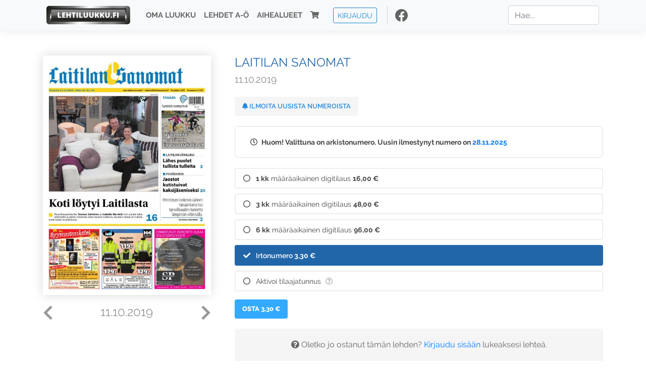

--- FILE ---
content_type: text/html; charset=UTF-8
request_url: https://www.lehtiluukku.fi/lehdet/laitilan_sanomat/11.10.2019/226195.html
body_size: 29681
content:
<!DOCTYPE html>
<html lang="fi">
  <head>
    <meta charset="utf-8" />

    <script src="https://js.stripe.com/v3/"></script>

    <link rel="shortcut icon" href="/favicon.png" />
    <meta
      name="viewport"
      content="width=device-width, initial-scale=1, shrink-to-fit=no"
    />
    <meta name="theme-color" content="#fff" />
    <meta name="format-detection" content="telephone=no" />

    <meta name="description" content="Lue Laitilan Sanomat netissä! Laitilan Sanomat on vuonna 1925 perustettu paikallislehti, jonka alueeseen kuuluvat Laitila ja Pyhäranta.

Olemme moderni ja monipuolinen paikallislehti, jolla on utelias ja ihmisläheinen ote alueensa asioihin.

Tiistaisin ja perjantaisin ilmestyvä lukupaketti tarjoaa ajankohtaista tietoa ja mielenkiintoisia tarinoita seudun asioista, ihmisistä ja ilmiöistä. Lehdestä löydät myös yritysten parhaat tarjoukset ja mielenkiintoiset menovinkit.

Laitilan Sanomien verkkosivut www.laitilansanomat.fi ja uutissovellus päivittävät paikkakunnan uusimmat uutiset nopeasti joka päivä.

Päätoimittaja: Teija Uitto
Avainsanat: digilehti, näköislehti, irtonumero, tilaus, Laitilan Sanomat" />

    <meta property="og:title" content="Laitilan Sanomat 11.10.2019 - Lehtiluukku.fi" />
    <meta property="og:description" content="Lue Laitilan Sanomat netissä! Laitilan Sanomat on vuonna 1925 perustettu paikallislehti, jonka alueeseen kuuluvat Laitila ja Pyhäranta.

Olemme moderni ja monipuolinen paikallislehti, jolla on utelias ja ihmisläheinen ote alueensa asioihin.

Tiistaisin ja perjantaisin ilmestyvä lukupaketti tarjoaa ajankohtaista tietoa ja mielenkiintoisia tarinoita seudun asioista, ihmisistä ja ilmiöistä. Lehdestä löydät myös yritysten parhaat tarjoukset ja mielenkiintoiset menovinkit.

Laitilan Sanomien verkkosivut www.laitilansanomat.fi ja uutissovellus päivittävät paikkakunnan uusimmat uutiset nopeasti joka päivä.

Päätoimittaja: Teija Uitto
Avainsanat: digilehti, näköislehti, irtonumero, tilaus, Laitilan Sanomat" />
        <meta property="og:image" content="https://covers.lehtiluukku.fi/some/cover/226195" />
         <meta property="og:url" content="https://www.lehtiluukku.fi/lehdet/laitilan_sanomat/11.10.2019/226195.html?utm_source=lehtiluukku&utm_medium=share&utm_campaign=share" />
    
    <script>
      var ll_ts_layout =  null;
    </script>

    <link rel="stylesheet" href="/assets/fa/css/all.css" />
    <link href="/css/fonts.css" rel="stylesheet" type="text/css" />
    <link rel="stylesheet" href="/assets/bootstrap/css/bootstrap.min.css" />
    <script src="/assets/jquery/jquery-3.4.1.min.js"></script>

    <!-- <script src="https://cdnjs.cloudflare.com/ajax/libs/popper.js/1.14.7/umd/popper.min.js" integrity="sha384-UO2eT0CpHqdSJQ6hJty5KVphtPhzWj9WO1clHTMGa3JDZwrnQq4sF86dIHNDz0W1" crossorigin="anonymous"></script> -->
    <script
      src="https://cdnjs.cloudflare.com/ajax/libs/popper.js/1.16.1/umd/popper.min.js"
      integrity="sha512-ubuT8Z88WxezgSqf3RLuNi5lmjstiJcyezx34yIU2gAHonIi27Na7atqzUZCOoY4CExaoFumzOsFQ2Ch+I/HCw=="
      crossorigin="anonymous"
    ></script>

    <script src="/assets/bootstrap/js/bootstrap.min.js"></script>
    <script src="/js/jquery.bootstrap-autohidingnavbar.min.js"></script>
    <script src="/js/site.js?1010"></script>
    <script src="/js/jquery.unveil.js"></script>

    <link rel="stylesheet" href="/css/style.css?34" />

    <title>Laitilan Sanomat 11.10.2019 - Lehtiluukku.fi</title>
    <link
      rel="stylesheet"
      href="/js/cookieconsent.css"
      media="print"
      onload="this.media='all'"
    />


<!-- Google tag (gtag.js) -->
<script async src="https://www.googletagmanager.com/gtag/js?id=G-7BEV4VF97D" type="text/plain" data-cookiecategory="analytics"></script>
<script>
  window.dataLayer = window.dataLayer || [];
  function gtag(){dataLayer.push(arguments);}
  gtag('js', new Date());

  gtag('config', 'G-7BEV4VF97D');
</script>



  </head>
  <body class="issue">
    <div class="site-wrapper">
           <div class="container-full navbar-container">

        <nav class="navbar fixed-top navbar-expand-md navbar-light bg-light">

          <div class='container'>

            <a class="navbar-brand" href="/"><img src='/img/logo_round.svg' alt='Lehtiluukku.fi' class='site-logo logo-compact'><img src='/img/top-logo-xl.png' alt='Lehtiluukku.fi' class='site-logo logo-full'></a>
            <button class="navbar-toggler" type="button" data-toggle="collapse" data-target="#navbarSupportedContent" aria-controls="navbarSupportedContent" aria-expanded="false" aria-label="Toggle navigation">
                <span class="navbar-toggler-icon"></span>
            </button>

            <div class="collapse navbar-collapse" id="navbarSupportedContent">
              <ul class="navbar-nav mr-auto">
                <li class="nav-item">
                  <a class="nav-link" href="/oma-luukku">Oma luukku</a>
                </li>
                <li class="nav-item">
                  <a class="nav-link" href="/lehdet">Lehdet A-Ö</a>
                </li>
                <li class="nav-item">
                  <a class="nav-link" href="/aihealueet">Aihealueet</a>
                </li>
                <li class="nav-item d-lg-none">
                  <a class="nav-link" href="/haku">Haku</a>
                </li>
                <li class="nav-item">
                  <a class="nav-link" href="/ostoskori"><span class='d-md-none'>Ostoskori &nbsp;</span><i class="fas fa-shopping-cart"></i><span class='cart-badge ll-badge' style='opacity: 0;'>0</span></a>
                </li>

                <li class="nav-item nav-item-button">
    <a href='/kirjaudu' class='btn btn-outline-primary btn-outline-ll btn-sm top-menu-login-button'>Kirjaudu</a>
</li>


                <li class='nav-item social'>
                  <a href='https://www.facebook.com/lehtiluukku.fi' target='_blank'><img src='/img/social_facebook_dark.svg'></a>
                </li>

              </ul>
              <form class="form-inline my-2 my-lg-0 d-none d-lg-block search-helper" data-title-id='304'>
                <input class="form-control mr-sm-2 search-input" type="search" placeholder="Hae..." aria-label="Haku">
                <div class="search-suggestions" style="display: none;">
                  <ul>
                  </ul>
                </div>
              </form>
            </div>

          </div>

        </nav>

    </div>

    <div class="navbar-spacer"></div>
       <div class='container single-issue'>      <div class="row">
        <div class="col-md-4">
          <div class='cover-area'>
            <a alt='Avaa lehti' href='/esikatselu/laitilan_sanomat/11.10.2019/226195.html'>
              <div class='cover-container'>
                <img class='cover' src='https://covers.lehtiluukku.fi/ec/226/226195_big.jpg'>
                <div class='cover-shade'></div>
                <span style='opacity: 0;' class='btn btn-pri btn-ll uc cover-action-button'>Esikatselu</span>
              </div>
            </a>
            <div class='issue-number'>
              <a href='/lehdet/laitilan_sanomat/15.10.2019/226456.html' class='issue-change issue-next'><i class="fas fa-chevron-left"></i></a>              <a href='/lehdet/laitilan_sanomat/8.10.2019/225828.html' class='issue-change issue-prev'><i class="fas fa-chevron-right"></i></a>              <h1>11.10.2019</h1>
            </div>

          </div>
        </div>

        <div class='container section-divider d-md-none'></div>

        <div class="col-md-8 info-column">

          <h1 class='issue-title-name'>Laitilan Sanomat</h1>
          <h2>11.10.2019</h2>

                    
                    <button class='btn btn-ll issue-action-button issue-main-action issue-notify-button ' data-title-id='304'>
            <span class='label-enable'><i class='fas fa-bell'></i> Ilmoita uusista numeroista</span>
            <span class='label-disable'><i class='fas fa-bell-slash'></i> Älä ilmoita uusista numeroista</span>
          </button>
          
          <div class='notice archived-issue-notice'><i class="icon far fa-clock"></i> Huom! Valittuna on arkistonumero. Uusin ilmestynyt numero on <a href='/lehdet/laitilan_sanomat/28.11.2025/439453.html'>28.11.2025</a></div>

          <div class='purchase-options'>
            <ul class='purchase-products-options'><li   data-type='0' data-type-arg='236' data-button-label='Tilaa 16,00 €' data-toggle-target='.subscription-notice'><div class='input'><i class='fas fa-check checked'></i><i class='far fa-circle unchecked'></i>&nbsp;</div><strong>1 kk</strong> määräaikainen digitilaus <span class='no-break'><span class='price'>16,00 &euro;</span></span></li><li   data-type='0' data-type-arg='403' data-button-label='Tilaa 48,00 €' data-toggle-target='.subscription-notice'><div class='input'><i class='fas fa-check checked'></i><i class='far fa-circle unchecked'></i>&nbsp;</div><strong>3 kk</strong> määräaikainen digitilaus <span class='no-break'><span class='price'>48,00 &euro;</span></span></li><li   data-type='0' data-type-arg='404' data-button-label='Tilaa 96,00 €' data-toggle-target='.subscription-notice'><div class='input'><i class='fas fa-check checked'></i><i class='far fa-circle unchecked'></i>&nbsp;</div><strong>6 kk</strong> määräaikainen digitilaus <span class='no-break'><span class='price'>96,00 &euro;</span></span></li><li  data-initial-choice="1" data-type='-1' data-type-arg='' data-button-label='Osta 3,30 €' ><div class='input'><i class='fas fa-check checked'></i><i class='far fa-circle unchecked'></i>&nbsp;</div>Irtonumero <span class='no-break'><span class='price'>3,30 &euro;</span></span></li><li data-href='/kirjaudu?r=%2Flehdet%2Flaitilan_sanomat'  data-type='code' data-type-arg='' data-button-label='Aktivoi' ><div class='input'><i class='fas fa-check checked'></i><i class='far fa-circle unchecked'></i>&nbsp;</div><script src='https://www.google.com/recaptcha/api.js?hl=fi' async defer></script>Aktivoi tilaajatunnus <a style="color: inherit;" href="/faq#mika-on-tilaajatunnus"><i title="Tilaajatunnus on tunnusluku tai asiakasnumero, jonka olet saanut lehden kustantajalta tilauksen aktivoimiseksi Lehtiluukussa. Lue lisää &quot;Usein kysytyt kysymykset&quot; -osiosta" class="icon far fa-question-circle"></i></a><div class='option-input ll-captcha-defer'><input placeholder='Syötä tilaajatunnus' type='text'></div><input type='hidden' class='ll-s-captcha' name='ll-s-captcha' value=''><div class='g-recaptcha' data-sitekey='6Ld5PsMUAAAAAJ1VEjI7t_SoYZ-Wg0vF4MecdJfa' data-callback='llSCaptchaCallback'></div></li></ul><div class='subscription-notice notice'><i class='icon info fas fa-info-circle'></i> Tilaus alkaa uusimmasta julkaistusta numerosta <a href='/lehdet/laitilan_sanomat/28.11.2025/439453.html'>28.11.2025</a>.</div><button class='btn btn-ll issue-action-button subscribe-button' data-title-id='304' data-issue-id='226195'><span class='value'>Osta 3,30 €</span><span class='spinner-border spinner-border-sm' role='status'></span></button><div class='issue-subscriber-login faint-notice'><p><i class='fas fa-question-circle'></i> Oletko jo ostanut tämän lehden? <a href='/kirjaudu?r=%2Flehdet%2Flaitilan_sanomat%2F11.10.2019%2F226195.html' class=''>Kirjaudu sisään</a> lukeaksesi lehteä.</p></div>
          </div>


          <div class='tabs-container tabbed tabs-active info-widget'>
            <ul class='tabs'>
                            <li data-id='1'>Tietoa lehdestä</li>
            </ul>
                        <div class='tab-content tab-visible' data-id='1'>
              Laitilan Sanomat on vuonna 1925 perustettu paikallislehti, jonka alueeseen kuuluvat Laitila ja Pyhäranta.<br><br>Olemme moderni ja monipuolinen paikallislehti, jolla on utelias ja ihmisläheinen ote alueensa asioihin.<br><br>Tiistaisin ja perjantaisin ilmestyvä lukupaketti tarjoaa ajankohtaista tietoa ja mielenkiintoisia tarinoita seudun asioista, ihmisistä ja ilmiöistä. Lehdestä löydät myös yritysten parhaat tarjoukset ja mielenkiintoiset menovinkit.<br><br>Laitilan Sanomien verkkosivut <a href="https://www.laitilansanomat.fi/"target="_blank">www.laitilansanomat.fi</a> ja uutissovellus päivittävät paikkakunnan uusimmat uutiset nopeasti joka päivä.<br><br>Päätoimittaja: Teija Uitto
            </div>
          </div>

          <div class='share-buttons'>
            <a href='https://www.facebook.com/sharer/sharer.php?u=https%3A%2F%2Fwww.lehtiluukku.fi%2Flehdet%2Flaitilan_sanomat%2F11.10.2019%2F226195.html%3Futm_source%3Dlehtiluukku%26utm_medium%3Dshare%26utm_campaign%3Dshare' target='_blank' onclick='return shareFB();'><img src='/img/social_facebook_dark.svg' style='width: 30px; height: 30px;'></a>
            <a href='https://www.twitter.com/share?url=https%3A%2F%2Fwww.lehtiluukku.fi%2Flehdet%2Flaitilan_sanomat%2F11.10.2019%2F226195.html%3Futm_source%3Dlehtiluukku%26utm_medium%3Dshare%26utm_campaign%3Dshare' target='_blank'><img src='/img/social_twitter.svg' style='width: 30px; height: 30px;'></a>
            <a href='mailto:?subject=&body=Lue%20Laitilan%20Sanomat%2011.10.2019%20Lehtiluukkussa%3A%0Ahttps%3A%2F%2Fwww.lehtiluukku.fi%2Flehdet%2Flaitilan_sanomat%2F11.10.2019%2F226195.html'><img src='/img/social_mail.svg' style='width: 30px; height: 30px;'></a>
          </div>


          <div class='meta-data'>
            <h4>Julkaistu 11.10.2019</h4>
            <h4>Kustantaja: <a href="/kustantajat/plari-oy">Plari Oy</a></h4>
          </div>

        </div>
      </div>

<script>


function shareFB() {

    var url = 'https://www.facebook.com/sharer.php?display=popup&u=' + window.location.href;


url = 'https://www.facebook.com/sharer.php?display=popup&u=https%3A%2F%2Fwww.lehtiluukku.fi%2Flehdet%2Flaitilan_sanomat%2F11.10.2019%2F226195.html%3Futm_source%3Dlehtiluukku%26utm_medium%3Dshare%26utm_campaign%3Dshare';


    var options = 'toolbar=0,status=0,resizable=1,width=626,height=436';
    window.open(url,'sharer',options);

    return false;

}

function llActivateSubscriptionCode(title, code, callback) {

  var body = $('<div></div>');

  var captcha = $('.ll-s-captcha').val();

  $.getJSON('/ajax?h=activate_code', {title: title, code: code, captcha: captcha})
  .done(function(data) {

    if (callback) callback();

    if (data.ok) {
      if (data.reload) {
        location.reload();
      } else if (data.redirect) {
        location = data.redirect;
      }

    } else {
      body.html(data.error);
      llModalAlert('Ilmoitus', body);
    }

    grecaptcha && grecaptcha.reset();
    $('.ll-captcha-defer').removeClass('ll-captcha-defer-show');
    $('.g-recaptcha').show();

  })
  .fail(function() {
    console.log('fail');
    llModalAlert('Kiitos!', body);
  })


}

$(function() {

  var notifyButton = $('button.issue-notify-button');
  var titleId = notifyButton.attr('data-title-id');
  var titleName = $('.issue-title-name').text().replace(/[\u00A0-\u9999<>\&]/gim, function(i) {
    return '&#'+i.charCodeAt(0)+';';
  });;
  notifyButton.on('click', function() {
    if (notifyButton.hasClass('enabled')) {
      $.getJSON('/ajax?h=set_notification', {'title_id': titleId, 'enable': 0})
      .done(function() {
        notifyButton.removeClass('enabled');        
      });
    } else {
      $.getJSON('/ajax?h=set_notification', {'title_id': titleId, 'enable': 1})
      .done(function(data) {
        if (data.ok) {
          notifyButton.addClass('enabled');
          llModalAlert('Kiitos!', 'Saat jatkossa sähköpostilla ilmoituksen lehden <b>' + titleName + '</b> uuden numeron ilmestymisestä.');
        } else {
          llNeedsLogin();
        }
      });
    }
  });

  var showLink =  $('a.show-subscription-options');
  showLink.on('click', function(e) {
    $('.subscription-options-wrapper').fadeIn();
    showLink.hide();
    return false;
  })


});


</script>
</div><div class='section-divider'></div><div class='container title-archive clearfix'><h1 class='mini-header'>Arkistonumerot</h1><div class='archive-section  expanded' ><ul class='archive-list clearfix'><li><a title='Avaa lehti' href='/lehdet/laitilan_sanomat/28.11.2025/439453.html'><div class='cover-container'>  <img class='cover lazy' data-src='https://covers.lehtiluukku.fi/ec/439/439453.jpg'></div></a><div class='issue-number'>28.11.2025</div></li><li><a title='Avaa lehti' href='/lehdet/laitilan_sanomat/25.11.2025/440188.html'><div class='cover-container'>  <img class='cover lazy' data-src='https://covers.lehtiluukku.fi/ec/440/440188.jpg'></div></a><div class='issue-number'>25.11.2025</div></li><li><a title='Avaa lehti' href='/lehdet/laitilan_sanomat/21.11.2025/439848.html'><div class='cover-container'>  <img class='cover lazy' data-src='https://covers.lehtiluukku.fi/ec/439/439848.jpg'></div></a><div class='issue-number'>21.11.2025</div></li><li><a title='Avaa lehti' href='/lehdet/laitilan_sanomat/18.11.2025/439333.html'><div class='cover-container'>  <img class='cover lazy' data-src='https://covers.lehtiluukku.fi/ec/439/439333.jpg'></div></a><div class='issue-number'>18.11.2025</div></li><li><a title='Avaa lehti' href='/lehdet/laitilan_sanomat/14.11.2025/439078.html'><div class='cover-container'>  <img class='cover lazy' data-src='https://covers.lehtiluukku.fi/ec/439/439078.jpg'></div></a><div class='issue-number'>14.11.2025</div></li><li><a title='Avaa lehti' href='/lehdet/laitilan_sanomat/11.11.2025/438491.html'><div class='cover-container'>  <img class='cover lazy' data-src='https://covers.lehtiluukku.fi/ec/438/438491.jpg'></div></a><div class='issue-number'>11.11.2025</div></li><li><a title='Avaa lehti' href='/lehdet/laitilan_sanomat/7.11.2025/438167.html'><div class='cover-container'>  <img class='cover lazy' data-src='https://covers.lehtiluukku.fi/ec/438/438167.jpg'></div></a><div class='issue-number'>7.11.2025</div></li><li><a title='Avaa lehti' href='/lehdet/laitilan_sanomat/4.11.2025/437678.html'><div class='cover-container'>  <img class='cover lazy' data-src='https://covers.lehtiluukku.fi/ec/437/437678.jpg'></div></a><div class='issue-number'>4.11.2025</div></li></ul></div><div class='archive-section-toggle by-month expanded' data-section-id='Loka 2025'>Loka 2025 <i class='fas fa-angle-right arr-right'></i><i class='fas fa-angle-down arr-down'></i></div><div class='archive-section collapsible expanded' data-section-id='Loka 2025'><ul class='archive-list clearfix'><li><a title='Avaa lehti' href='/lehdet/laitilan_sanomat/31.10.2025/437430.html'><div class='cover-container'>  <img class='cover lazy' data-src='https://covers.lehtiluukku.fi/ec/437/437430.jpg'></div></a><div class='issue-number'>31.10.2025</div></li><li><a title='Avaa lehti' href='/lehdet/laitilan_sanomat/28.10.2025/436935.html'><div class='cover-container'>  <img class='cover lazy' data-src='https://covers.lehtiluukku.fi/ec/436/436935.jpg'></div></a><div class='issue-number'>28.10.2025</div></li><li><a title='Avaa lehti' href='/lehdet/laitilan_sanomat/24.10.2025/436605.html'><div class='cover-container'>  <img class='cover lazy' data-src='https://covers.lehtiluukku.fi/ec/436/436605.jpg'></div></a><div class='issue-number'>24.10.2025</div></li><li><a title='Avaa lehti' href='/lehdet/laitilan_sanomat/21.10.2025/436138.html'><div class='cover-container'>  <img class='cover lazy' data-src='https://covers.lehtiluukku.fi/ec/436/436138.jpg'></div></a><div class='issue-number'>21.10.2025</div></li><li><a title='Avaa lehti' href='/lehdet/laitilan_sanomat/17.10.2025/434458.html'><div class='cover-container'>  <img class='cover lazy' data-src='https://covers.lehtiluukku.fi/ec/434/434458.jpg'></div></a><div class='issue-number'>17.10.2025</div></li><li><a title='Avaa lehti' href='/lehdet/laitilan_sanomat/14.10.2025/435322.html'><div class='cover-container'>  <img class='cover lazy' data-src='https://covers.lehtiluukku.fi/ec/435/435322.jpg'></div></a><div class='issue-number'>14.10.2025</div></li><li><a title='Avaa lehti' href='/lehdet/laitilan_sanomat/10.10.2025/434999.html'><div class='cover-container'>  <img class='cover lazy' data-src='https://covers.lehtiluukku.fi/ec/434/434999.jpg'></div></a><div class='issue-number'>10.10.2025</div></li><li><a title='Avaa lehti' href='/lehdet/laitilan_sanomat/7.10.2025/434466.html'><div class='cover-container'>  <img class='cover lazy' data-src='https://covers.lehtiluukku.fi/ec/434/434466.jpg'></div></a><div class='issue-number'>7.10.2025</div></li><li><a title='Avaa lehti' href='/lehdet/laitilan_sanomat/3.10.2025/434098.html'><div class='cover-container'>  <img class='cover lazy' data-src='https://covers.lehtiluukku.fi/ec/434/434098.jpg'></div></a><div class='issue-number'>3.10.2025</div></li></ul></div><div class='archive-section-toggle by-month expanded' data-section-id='Syys 2025'>Syys 2025 <i class='fas fa-angle-right arr-right'></i><i class='fas fa-angle-down arr-down'></i></div><div class='archive-section collapsible expanded' data-section-id='Syys 2025'><ul class='archive-list clearfix'><li><a title='Avaa lehti' href='/lehdet/laitilan_sanomat/30.9.2025/433603.html'><div class='cover-container'>  <img class='cover lazy' data-src='https://covers.lehtiluukku.fi/ec/433/433603.jpg'></div></a><div class='issue-number'>30.9.2025</div></li><li><a title='Avaa lehti' href='/lehdet/laitilan_sanomat/26.9.2025/433298.html'><div class='cover-container'>  <img class='cover lazy' data-src='https://covers.lehtiluukku.fi/ec/433/433298.jpg'></div></a><div class='issue-number'>26.9.2025</div></li><li><a title='Avaa lehti' href='/lehdet/laitilan_sanomat/23.9.2025/432794.html'><div class='cover-container'>  <img class='cover lazy' data-src='https://covers.lehtiluukku.fi/ec/432/432794.jpg'></div></a><div class='issue-number'>23.9.2025</div></li><li><a title='Avaa lehti' href='/lehdet/laitilan_sanomat/19.9.2025/431766.html'><div class='cover-container'>  <img class='cover lazy' data-src='https://covers.lehtiluukku.fi/ec/431/431766.jpg'></div></a><div class='issue-number'>19.9.2025</div></li><li><a title='Avaa lehti' href='/lehdet/laitilan_sanomat/16.9.2025/431977.html'><div class='cover-container'>  <img class='cover lazy' data-src='https://covers.lehtiluukku.fi/ec/431/431977.jpg'></div></a><div class='issue-number'>16.9.2025</div></li><li><a title='Avaa lehti' href='/lehdet/laitilan_sanomat/12.9.2025/428784.html'><div class='cover-container'>  <img class='cover lazy' data-src='https://covers.lehtiluukku.fi/ec/428/428784.jpg'></div></a><div class='issue-number'>12.9.2025</div></li><li><a title='Avaa lehti' href='/lehdet/laitilan_sanomat/9.9.2025/428783.html'><div class='cover-container'>  <img class='cover lazy' data-src='https://covers.lehtiluukku.fi/ec/428/428783.jpg'></div></a><div class='issue-number'>9.9.2025</div></li><li><a title='Avaa lehti' href='/lehdet/laitilan_sanomat/5.9.2025/428782.html'><div class='cover-container'>  <img class='cover lazy' data-src='https://covers.lehtiluukku.fi/ec/428/428782.jpg'></div></a><div class='issue-number'>5.9.2025</div></li><li><a title='Avaa lehti' href='/lehdet/laitilan_sanomat/2.9.2025/430075.html'><div class='cover-container'>  <img class='cover lazy' data-src='https://covers.lehtiluukku.fi/ec/430/430075.jpg'></div></a><div class='issue-number'>2.9.2025</div></li></ul></div><div class='archive-section-toggle by-month expanded' data-section-id='Elo 2025'>Elo 2025 <i class='fas fa-angle-right arr-right'></i><i class='fas fa-angle-down arr-down'></i></div><div class='archive-section collapsible expanded' data-section-id='Elo 2025'><ul class='archive-list clearfix'><li><a title='Avaa lehti' href='/lehdet/laitilan_sanomat/29.8.2025/429763.html'><div class='cover-container'>  <img class='cover lazy' data-src='https://covers.lehtiluukku.fi/ec/429/429763.jpg'></div></a><div class='issue-number'>29.8.2025</div></li><li><a title='Avaa lehti' href='/lehdet/laitilan_sanomat/26.8.2025/427639.html'><div class='cover-container'>  <img class='cover lazy' data-src='https://covers.lehtiluukku.fi/ec/427/427639.jpg'></div></a><div class='issue-number'>26.8.2025</div></li><li><a title='Avaa lehti' href='/lehdet/laitilan_sanomat/22.8.2025/428977.html'><div class='cover-container'>  <img class='cover lazy' data-src='https://covers.lehtiluukku.fi/ec/428/428977.jpg'></div></a><div class='issue-number'>22.8.2025</div></li><li><a title='Avaa lehti' href='/lehdet/laitilan_sanomat/19.8.2025/428437.html'><div class='cover-container'>  <img class='cover lazy' data-src='https://covers.lehtiluukku.fi/ec/428/428437.jpg'></div></a><div class='issue-number'>19.8.2025</div></li><li><a title='Avaa lehti' href='/lehdet/laitilan_sanomat/15.8.2025/428125.html'><div class='cover-container'>  <img class='cover lazy' data-src='https://covers.lehtiluukku.fi/ec/428/428125.jpg'></div></a><div class='issue-number'>15.8.2025</div></li><li><a title='Avaa lehti' href='/lehdet/laitilan_sanomat/12.8.2025/427647.html'><div class='cover-container'>  <img class='cover lazy' data-src='https://covers.lehtiluukku.fi/ec/427/427647.jpg'></div></a><div class='issue-number'>12.8.2025</div></li><li><a title='Avaa lehti' href='/lehdet/laitilan_sanomat/8.8.2025/427318.html'><div class='cover-container'>  <img class='cover lazy' data-src='https://covers.lehtiluukku.fi/ec/427/427318.jpg'></div></a><div class='issue-number'>8.8.2025</div></li><li><a title='Avaa lehti' href='/lehdet/laitilan_sanomat/5.8.2025/426853.html'><div class='cover-container'>  <img class='cover lazy' data-src='https://covers.lehtiluukku.fi/ec/426/426853.jpg'></div></a><div class='issue-number'>5.8.2025</div></li></ul></div><div class='archive-section-toggle by-month expanded' data-section-id='Heinä 2025'>Heinä 2025 <i class='fas fa-angle-right arr-right'></i><i class='fas fa-angle-down arr-down'></i></div><div class='archive-section collapsible expanded' data-section-id='Heinä 2025'><ul class='archive-list clearfix'><li><a title='Avaa lehti' href='/lehdet/laitilan_sanomat/1.8.2025/426554.html'><div class='cover-container'>  <img class='cover lazy' data-src='https://covers.lehtiluukku.fi/ec/426/426554.jpg'></div></a><div class='issue-number'>1.8.2025</div></li><li><a title='Avaa lehti' href='/lehdet/laitilan_sanomat/29.7.2025/426130.html'><div class='cover-container'>  <img class='cover lazy' data-src='https://covers.lehtiluukku.fi/ec/426/426130.jpg'></div></a><div class='issue-number'>29.7.2025</div></li><li><a title='Avaa lehti' href='/lehdet/laitilan_sanomat/25.7.2025/425830.html'><div class='cover-container'>  <img class='cover lazy' data-src='https://covers.lehtiluukku.fi/ec/425/425830.jpg'></div></a><div class='issue-number'>25.7.2025</div></li><li><a title='Avaa lehti' href='/lehdet/laitilan_sanomat/22.7.2025/425405.html'><div class='cover-container'>  <img class='cover lazy' data-src='https://covers.lehtiluukku.fi/ec/425/425405.jpg'></div></a><div class='issue-number'>22.7.2025</div></li><li><a title='Avaa lehti' href='/lehdet/laitilan_sanomat/18.7.2025/425115.html'><div class='cover-container'>  <img class='cover lazy' data-src='https://covers.lehtiluukku.fi/ec/425/425115.jpg'></div></a><div class='issue-number'>18.7.2025</div></li><li><a title='Avaa lehti' href='/lehdet/laitilan_sanomat/15.7.2025/424696.html'><div class='cover-container'>  <img class='cover lazy' data-src='https://covers.lehtiluukku.fi/ec/424/424696.jpg'></div></a><div class='issue-number'>15.7.2025</div></li><li><a title='Avaa lehti' href='/lehdet/laitilan_sanomat/11.7.2025/424397.html'><div class='cover-container'>  <img class='cover lazy' data-src='https://covers.lehtiluukku.fi/ec/424/424397.jpg'></div></a><div class='issue-number'>11.7.2025</div></li><li><a title='Avaa lehti' href='/lehdet/laitilan_sanomat/8.7.2025/422387.html'><div class='cover-container'>  <img class='cover lazy' data-src='https://covers.lehtiluukku.fi/ec/422/422387.jpg'></div></a><div class='issue-number'>8.7.2025</div></li><li><a title='Avaa lehti' href='/lehdet/laitilan_sanomat/4.7.2025/423642.html'><div class='cover-container'>  <img class='cover lazy' data-src='https://covers.lehtiluukku.fi/ec/423/423642.jpg'></div></a><div class='issue-number'>4.7.2025</div></li></ul></div><div class='archive-section-toggle by-month expanded' data-section-id='Kesä 2025'>Kesä 2025 <i class='fas fa-angle-right arr-right'></i><i class='fas fa-angle-down arr-down'></i></div><div class='archive-section collapsible expanded' data-section-id='Kesä 2025'><ul class='archive-list clearfix'><li><a title='Avaa lehti' href='/lehdet/laitilan_sanomat/1.7.2025/423162.html'><div class='cover-container'>  <img class='cover lazy' data-src='https://covers.lehtiluukku.fi/ec/423/423162.jpg'></div></a><div class='issue-number'>1.7.2025</div></li><li><a title='Avaa lehti' href='/lehdet/laitilan_sanomat/27.6.2025/422864.html'><div class='cover-container'>  <img class='cover lazy' data-src='https://covers.lehtiluukku.fi/ec/422/422864.jpg'></div></a><div class='issue-number'>27.6.2025</div></li><li><a title='Avaa lehti' href='/lehdet/laitilan_sanomat/24.6.2025/422397.html'><div class='cover-container'>  <img class='cover lazy' data-src='https://covers.lehtiluukku.fi/ec/422/422397.jpg'></div></a><div class='issue-number'>24.6.2025</div></li><li><a title='Avaa lehti' href='/lehdet/laitilan_sanomat/17.6.2025/421735.html'><div class='cover-container'>  <img class='cover lazy' data-src='https://covers.lehtiluukku.fi/ec/421/421735.jpg'></div></a><div class='issue-number'>17.6.2025</div></li><li><a title='Avaa lehti' href='/lehdet/laitilan_sanomat/13.6.2025/421411.html'><div class='cover-container'>  <img class='cover lazy' data-src='https://covers.lehtiluukku.fi/ec/421/421411.jpg'></div></a><div class='issue-number'>13.6.2025</div></li><li><a title='Avaa lehti' href='/lehdet/laitilan_sanomat/10.6.2025/420057.html'><div class='cover-container'>  <img class='cover lazy' data-src='https://covers.lehtiluukku.fi/ec/420/420057.jpg'></div></a><div class='issue-number'>10.6.2025</div></li><li><a title='Avaa lehti' href='/lehdet/laitilan_sanomat/6.6.2025/420596.html'><div class='cover-container'>  <img class='cover lazy' data-src='https://covers.lehtiluukku.fi/ec/420/420596.jpg'></div></a><div class='issue-number'>6.6.2025</div></li><li><a title='Avaa lehti' href='/lehdet/laitilan_sanomat/3.6.2025/419943.html'><div class='cover-container'>  <img class='cover lazy' data-src='https://covers.lehtiluukku.fi/ec/419/419943.jpg'></div></a><div class='issue-number'>3.6.2025</div></li></ul></div><div class='archive-section-toggle by-month expanded' data-section-id='Touko 2025'>Touko 2025 <i class='fas fa-angle-right arr-right'></i><i class='fas fa-angle-down arr-down'></i></div><div class='archive-section collapsible expanded' data-section-id='Touko 2025'><ul class='archive-list clearfix'><li><a title='Avaa lehti' href='/lehdet/laitilan_sanomat/29.5.2025/419360.html'><div class='cover-container'>  <img class='cover lazy' data-src='https://covers.lehtiluukku.fi/ec/419/419360.jpg'></div></a><div class='issue-number'>29.5.2025</div></li><li><a title='Avaa lehti' href='/lehdet/laitilan_sanomat/27.5.2025/418408.html'><div class='cover-container'>  <img class='cover lazy' data-src='https://covers.lehtiluukku.fi/ec/418/418408.jpg'></div></a><div class='issue-number'>27.5.2025</div></li><li><a title='Avaa lehti' href='/lehdet/laitilan_sanomat/23.5.2025/418925.html'><div class='cover-container'>  <img class='cover lazy' data-src='https://covers.lehtiluukku.fi/ec/418/418925.jpg'></div></a><div class='issue-number'>23.5.2025</div></li><li><a title='Avaa lehti' href='/lehdet/laitilan_sanomat/20.5.2025/418424.html'><div class='cover-container'>  <img class='cover lazy' data-src='https://covers.lehtiluukku.fi/ec/418/418424.jpg'></div></a><div class='issue-number'>20.5.2025</div></li><li><a title='Avaa lehti' href='/lehdet/laitilan_sanomat/16.5.2025/418104.html'><div class='cover-container'>  <img class='cover lazy' data-src='https://covers.lehtiluukku.fi/ec/418/418104.jpg'></div></a><div class='issue-number'>16.5.2025</div></li><li><a title='Avaa lehti' href='/lehdet/laitilan_sanomat/13.5.2025/417596.html'><div class='cover-container'>  <img class='cover lazy' data-src='https://covers.lehtiluukku.fi/ec/417/417596.jpg'></div></a><div class='issue-number'>13.5.2025</div></li><li><a title='Avaa lehti' href='/lehdet/laitilan_sanomat/9.5.2025/417276.html'><div class='cover-container'>  <img class='cover lazy' data-src='https://covers.lehtiluukku.fi/ec/417/417276.jpg'></div></a><div class='issue-number'>9.5.2025</div></li><li><a title='Avaa lehti' href='/lehdet/laitilan_sanomat/6.5.2025/415917.html'><div class='cover-container'>  <img class='cover lazy' data-src='https://covers.lehtiluukku.fi/ec/415/415917.jpg'></div></a><div class='issue-number'>6.5.2025</div></li></ul></div><div class='archive-section-toggle by-month expanded' data-section-id='Huhti 2025'>Huhti 2025 <i class='fas fa-angle-right arr-right'></i><i class='fas fa-angle-down arr-down'></i></div><div class='archive-section collapsible expanded' data-section-id='Huhti 2025'><ul class='archive-list clearfix'><li><a title='Avaa lehti' href='/lehdet/laitilan_sanomat/29.4.2025/416214.html'><div class='cover-container'>  <img class='cover lazy' data-src='https://covers.lehtiluukku.fi/ec/416/416214.jpg'></div></a><div class='issue-number'>29.4.2025</div></li><li><a title='Avaa lehti' href='/lehdet/laitilan_sanomat/25.4.2025/415929.html'><div class='cover-container'>  <img class='cover lazy' data-src='https://covers.lehtiluukku.fi/ec/415/415929.jpg'></div></a><div class='issue-number'>25.4.2025</div></li><li><a title='Avaa lehti' href='/lehdet/laitilan_sanomat/17.4.2025/415302.html'><div class='cover-container'>  <img class='cover lazy' data-src='https://covers.lehtiluukku.fi/ec/415/415302.jpg'></div></a><div class='issue-number'>17.4.2025</div></li><li><a title='Avaa lehti' href='/lehdet/laitilan_sanomat/15.4.2025/414941.html'><div class='cover-container'>  <img class='cover lazy' data-src='https://covers.lehtiluukku.fi/ec/414/414941.jpg'></div></a><div class='issue-number'>15.4.2025</div></li><li><a title='Avaa lehti' href='/lehdet/laitilan_sanomat/11.4.2025/412343.html'><div class='cover-container'>  <img class='cover lazy' data-src='https://covers.lehtiluukku.fi/ec/412/412343.jpg'></div></a><div class='issue-number'>11.4.2025</div></li><li><a title='Avaa lehti' href='/lehdet/laitilan_sanomat/8.4.2025/414199.html'><div class='cover-container'>  <img class='cover lazy' data-src='https://covers.lehtiluukku.fi/ec/414/414199.jpg'></div></a><div class='issue-number'>8.4.2025</div></li><li><a title='Avaa lehti' href='/lehdet/laitilan_sanomat/4.4.2025/413908.html'><div class='cover-container'>  <img class='cover lazy' data-src='https://covers.lehtiluukku.fi/ec/413/413908.jpg'></div></a><div class='issue-number'>4.4.2025</div></li></ul></div><div class='archive-section-toggle by-month expanded' data-section-id='Maalis 2025'>Maalis 2025 <i class='fas fa-angle-right arr-right'></i><i class='fas fa-angle-down arr-down'></i></div><div class='archive-section collapsible expanded' data-section-id='Maalis 2025'><ul class='archive-list clearfix'><li><a title='Avaa lehti' href='/lehdet/laitilan_sanomat/1.4.2025/413429.html'><div class='cover-container'>  <img class='cover lazy' data-src='https://covers.lehtiluukku.fi/ec/413/413429.jpg'></div></a><div class='issue-number'>1.4.2025</div></li><li><a title='Avaa lehti' href='/lehdet/laitilan_sanomat/28.3.2025/413141.html'><div class='cover-container'>  <img class='cover lazy' data-src='https://covers.lehtiluukku.fi/ec/413/413141.jpg'></div></a><div class='issue-number'>28.3.2025</div></li><li><a title='Avaa lehti' href='/lehdet/laitilan_sanomat/25.3.2025/411162.html'><div class='cover-container'>  <img class='cover lazy' data-src='https://covers.lehtiluukku.fi/ec/411/411162.jpg'></div></a><div class='issue-number'>25.3.2025</div></li><li><a title='Avaa lehti' href='/lehdet/laitilan_sanomat/21.3.2025/412348.html'><div class='cover-container'>  <img class='cover lazy' data-src='https://covers.lehtiluukku.fi/ec/412/412348.jpg'></div></a><div class='issue-number'>21.3.2025</div></li><li><a title='Avaa lehti' href='/lehdet/laitilan_sanomat/18.3.2025/411876.html'><div class='cover-container'>  <img class='cover lazy' data-src='https://covers.lehtiluukku.fi/ec/411/411876.jpg'></div></a><div class='issue-number'>18.3.2025</div></li><li><a title='Avaa lehti' href='/lehdet/laitilan_sanomat/14.3.2025/411603.html'><div class='cover-container'>  <img class='cover lazy' data-src='https://covers.lehtiluukku.fi/ec/411/411603.jpg'></div></a><div class='issue-number'>14.3.2025</div></li><li><a title='Avaa lehti' href='/lehdet/laitilan_sanomat/11.3.2025/411171.html'><div class='cover-container'>  <img class='cover lazy' data-src='https://covers.lehtiluukku.fi/ec/411/411171.jpg'></div></a><div class='issue-number'>11.3.2025</div></li><li><a title='Avaa lehti' href='/lehdet/laitilan_sanomat/7.3.2025/410897.html'><div class='cover-container'>  <img class='cover lazy' data-src='https://covers.lehtiluukku.fi/ec/410/410897.jpg'></div></a><div class='issue-number'>7.3.2025</div></li><li><a title='Avaa lehti' href='/lehdet/laitilan_sanomat/4.3.2025/410435.html'><div class='cover-container'>  <img class='cover lazy' data-src='https://covers.lehtiluukku.fi/ec/410/410435.jpg'></div></a><div class='issue-number'>4.3.2025</div></li></ul></div><div class='archive-section-toggle by-month expanded' data-section-id='Helmi 2025'>Helmi 2025 <i class='fas fa-angle-right arr-right'></i><i class='fas fa-angle-down arr-down'></i></div><div class='archive-section collapsible expanded' data-section-id='Helmi 2025'><ul class='archive-list clearfix'><li><a title='Avaa lehti' href='/lehdet/laitilan_sanomat/28.2.2025/410171.html'><div class='cover-container'>  <img class='cover lazy' data-src='https://covers.lehtiluukku.fi/ec/410/410171.jpg'></div></a><div class='issue-number'>28.2.2025</div></li><li><a title='Avaa lehti' href='/lehdet/laitilan_sanomat/25.2.2025/409706.html'><div class='cover-container'>  <img class='cover lazy' data-src='https://covers.lehtiluukku.fi/ec/409/409706.jpg'></div></a><div class='issue-number'>25.2.2025</div></li><li><a title='Avaa lehti' href='/lehdet/laitilan_sanomat/21.2.2025/409434.html'><div class='cover-container'>  <img class='cover lazy' data-src='https://covers.lehtiluukku.fi/ec/409/409434.jpg'></div></a><div class='issue-number'>21.2.2025</div></li><li><a title='Avaa lehti' href='/lehdet/laitilan_sanomat/18.2.2025/406872.html'><div class='cover-container'>  <img class='cover lazy' data-src='https://covers.lehtiluukku.fi/ec/406/406872.jpg'></div></a><div class='issue-number'>18.2.2025</div></li><li><a title='Avaa lehti' href='/lehdet/laitilan_sanomat/14.2.2025/405824.html'><div class='cover-container'>  <img class='cover lazy' data-src='https://covers.lehtiluukku.fi/ec/405/405824.jpg'></div></a><div class='issue-number'>14.2.2025</div></li><li><a title='Avaa lehti' href='/lehdet/laitilan_sanomat/11.2.2025/405389.html'><div class='cover-container'>  <img class='cover lazy' data-src='https://covers.lehtiluukku.fi/ec/405/405389.jpg'></div></a><div class='issue-number'>11.2.2025</div></li><li><a title='Avaa lehti' href='/lehdet/laitilan_sanomat/7.2.2025/403926.html'><div class='cover-container'>  <img class='cover lazy' data-src='https://covers.lehtiluukku.fi/ec/403/403926.jpg'></div></a><div class='issue-number'>7.2.2025</div></li><li><a title='Avaa lehti' href='/lehdet/laitilan_sanomat/4.2.2025/404655.html'><div class='cover-container'>  <img class='cover lazy' data-src='https://covers.lehtiluukku.fi/ec/404/404655.jpg'></div></a><div class='issue-number'>4.2.2025</div></li></ul></div><div class='archive-section-toggle by-month expanded' data-section-id='Tammi 2025'>Tammi 2025 <i class='fas fa-angle-right arr-right'></i><i class='fas fa-angle-down arr-down'></i></div><div class='archive-section collapsible expanded' data-section-id='Tammi 2025'><ul class='archive-list clearfix'><li><a title='Avaa lehti' href='/lehdet/laitilan_sanomat/31.1.2025/402059.html'><div class='cover-container'>  <img class='cover lazy' data-src='https://covers.lehtiluukku.fi/ec/402/402059.jpg'></div></a><div class='issue-number'>31.1.2025</div></li><li><a title='Avaa lehti' href='/lehdet/laitilan_sanomat/28.1.2025/402057.html'><div class='cover-container'>  <img class='cover lazy' data-src='https://covers.lehtiluukku.fi/ec/402/402057.jpg'></div></a><div class='issue-number'>28.1.2025</div></li><li><a title='Avaa lehti' href='/lehdet/laitilan_sanomat/24.1.2025/402033.html'><div class='cover-container'>  <img class='cover lazy' data-src='https://covers.lehtiluukku.fi/ec/402/402033.jpg'></div></a><div class='issue-number'>24.1.2025</div></li><li><a title='Avaa lehti' href='/lehdet/laitilan_sanomat/21.1.2025/403141.html'><div class='cover-container'>  <img class='cover lazy' data-src='https://covers.lehtiluukku.fi/ec/403/403141.jpg'></div></a><div class='issue-number'>21.1.2025</div></li><li><a title='Avaa lehti' href='/lehdet/laitilan_sanomat/17.1.2025/402845.html'><div class='cover-container'>  <img class='cover lazy' data-src='https://covers.lehtiluukku.fi/ec/402/402845.jpg'></div></a><div class='issue-number'>17.1.2025</div></li><li><a title='Avaa lehti' href='/lehdet/laitilan_sanomat/14.1.2025/402391.html'><div class='cover-container'>  <img class='cover lazy' data-src='https://covers.lehtiluukku.fi/ec/402/402391.jpg'></div></a><div class='issue-number'>14.1.2025</div></li><li><a title='Avaa lehti' href='/lehdet/laitilan_sanomat/10.1.2025/402069.html'><div class='cover-container'>  <img class='cover lazy' data-src='https://covers.lehtiluukku.fi/ec/402/402069.jpg'></div></a><div class='issue-number'>10.1.2025</div></li><li><a title='Avaa lehti' href='/lehdet/laitilan_sanomat/3.1.2025/401326.html'><div class='cover-container'>  <img class='cover lazy' data-src='https://covers.lehtiluukku.fi/ec/401/401326.jpg'></div></a><div class='issue-number'>3.1.2025</div></li></ul></div><div class='archive-section-toggle by-month expanded' data-section-id='Joulu 2024'>Joulu 2024 <i class='fas fa-angle-right arr-right'></i><i class='fas fa-angle-down arr-down'></i></div><div class='archive-section collapsible expanded' data-section-id='Joulu 2024'><ul class='archive-list clearfix'><li><a title='Avaa lehti' href='/lehdet/laitilan_sanomat/31.12.2024/401092.html'><div class='cover-container'>  <img class='cover lazy' data-src='https://covers.lehtiluukku.fi/ec/401/401092.jpg'></div></a><div class='issue-number'>31.12.2024</div></li><li><a title='Avaa lehti' href='/lehdet/laitilan_sanomat/24.12.2024/400670.html'><div class='cover-container'>  <img class='cover lazy' data-src='https://covers.lehtiluukku.fi/ec/400/400670.jpg'></div></a><div class='issue-number'>24.12.2024</div></li><li><a title='Avaa lehti' href='/lehdet/laitilan_sanomat/20.12.2024/399294.html'><div class='cover-container'>  <img class='cover lazy' data-src='https://covers.lehtiluukku.fi/ec/399/399294.jpg'></div></a><div class='issue-number'>20.12.2024</div></li><li><a title='Avaa lehti' href='/lehdet/laitilan_sanomat/17.12.2024/399931.html'><div class='cover-container'>  <img class='cover lazy' data-src='https://covers.lehtiluukku.fi/ec/399/399931.jpg'></div></a><div class='issue-number'>17.12.2024</div></li><li><a title='Avaa lehti' href='/lehdet/laitilan_sanomat/13.12.2024/399287.html'><div class='cover-container'>  <img class='cover lazy' data-src='https://covers.lehtiluukku.fi/ec/399/399287.jpg'></div></a><div class='issue-number'>13.12.2024</div></li><li><a title='Avaa lehti' href='/lehdet/laitilan_sanomat/10.12.2024/399181.html'><div class='cover-container'>  <img class='cover lazy' data-src='https://covers.lehtiluukku.fi/ec/399/399181.jpg'></div></a><div class='issue-number'>10.12.2024</div></li><li><a title='Avaa lehti' href='/lehdet/laitilan_sanomat/3.12.2024/398466.html'><div class='cover-container'>  <img class='cover lazy' data-src='https://covers.lehtiluukku.fi/ec/398/398466.jpg'></div></a><div class='issue-number'>3.12.2024</div></li></ul></div><div class='archive-section-toggle by-month expanded' data-section-id='Marras 2024'>Marras 2024 <i class='fas fa-angle-right arr-right'></i><i class='fas fa-angle-down arr-down'></i></div><div class='archive-section collapsible expanded' data-section-id='Marras 2024'><ul class='archive-list clearfix'><li><a title='Avaa lehti' href='/lehdet/laitilan_sanomat/29.11.2024/395877.html'><div class='cover-container'>  <img class='cover lazy' data-src='https://covers.lehtiluukku.fi/ec/395/395877.jpg'></div></a><div class='issue-number'>29.11.2024</div></li><li><a title='Avaa lehti' href='/lehdet/laitilan_sanomat/26.11.2024/395873.html'><div class='cover-container'>  <img class='cover lazy' data-src='https://covers.lehtiluukku.fi/ec/395/395873.jpg'></div></a><div class='issue-number'>26.11.2024</div></li><li><a title='Avaa lehti' href='/lehdet/laitilan_sanomat/22.11.2024/397386.html'><div class='cover-container'>  <img class='cover lazy' data-src='https://covers.lehtiluukku.fi/ec/397/397386.jpg'></div></a><div class='issue-number'>22.11.2024</div></li><li><a title='Avaa lehti' href='/lehdet/laitilan_sanomat/19.11.2024/396924.html'><div class='cover-container'>  <img class='cover lazy' data-src='https://covers.lehtiluukku.fi/ec/396/396924.jpg'></div></a><div class='issue-number'>19.11.2024</div></li><li><a title='Avaa lehti' href='/lehdet/laitilan_sanomat/15.11.2024/396653.html'><div class='cover-container'>  <img class='cover lazy' data-src='https://covers.lehtiluukku.fi/ec/396/396653.jpg'></div></a><div class='issue-number'>15.11.2024</div></li><li><a title='Avaa lehti' href='/lehdet/laitilan_sanomat/12.11.2024/396164.html'><div class='cover-container'>  <img class='cover lazy' data-src='https://covers.lehtiluukku.fi/ec/396/396164.jpg'></div></a><div class='issue-number'>12.11.2024</div></li><li><a title='Avaa lehti' href='/lehdet/laitilan_sanomat/8.11.2024/395884.html'><div class='cover-container'>  <img class='cover lazy' data-src='https://covers.lehtiluukku.fi/ec/395/395884.jpg'></div></a><div class='issue-number'>8.11.2024</div></li><li><a title='Avaa lehti' href='/lehdet/laitilan_sanomat/5.11.2024/395414.html'><div class='cover-container'>  <img class='cover lazy' data-src='https://covers.lehtiluukku.fi/ec/395/395414.jpg'></div></a><div class='issue-number'>5.11.2024</div></li></ul></div><div class='archive-section-toggle by-month expanded' data-section-id='Loka 2024'>Loka 2024 <i class='fas fa-angle-right arr-right'></i><i class='fas fa-angle-down arr-down'></i></div><div class='archive-section collapsible expanded' data-section-id='Loka 2024'><ul class='archive-list clearfix'><li><a title='Avaa lehti' href='/lehdet/laitilan_sanomat/1.11.2024/395162.html'><div class='cover-container'>  <img class='cover lazy' data-src='https://covers.lehtiluukku.fi/ec/395/395162.jpg'></div></a><div class='issue-number'>1.11.2024</div></li><li><a title='Avaa lehti' href='/lehdet/laitilan_sanomat/29.10.2024/394686.html'><div class='cover-container'>  <img class='cover lazy' data-src='https://covers.lehtiluukku.fi/ec/394/394686.jpg'></div></a><div class='issue-number'>29.10.2024</div></li><li><a title='Avaa lehti' href='/lehdet/laitilan_sanomat/25.10.2024/394390.html'><div class='cover-container'>  <img class='cover lazy' data-src='https://covers.lehtiluukku.fi/ec/394/394390.jpg'></div></a><div class='issue-number'>25.10.2024</div></li><li><a title='Avaa lehti' href='/lehdet/laitilan_sanomat/22.10.2024/393937.html'><div class='cover-container'>  <img class='cover lazy' data-src='https://covers.lehtiluukku.fi/ec/393/393937.jpg'></div></a><div class='issue-number'>22.10.2024</div></li><li><a title='Avaa lehti' href='/lehdet/laitilan_sanomat/18.10.2024/391678.html'><div class='cover-container'>  <img class='cover lazy' data-src='https://covers.lehtiluukku.fi/ec/391/391678.jpg'></div></a><div class='issue-number'>18.10.2024</div></li><li><a title='Avaa lehti' href='/lehdet/laitilan_sanomat/15.10.2024/393208.html'><div class='cover-container'>  <img class='cover lazy' data-src='https://covers.lehtiluukku.fi/ec/393/393208.jpg'></div></a><div class='issue-number'>15.10.2024</div></li><li><a title='Avaa lehti' href='/lehdet/laitilan_sanomat/11.10.2024/392920.html'><div class='cover-container'>  <img class='cover lazy' data-src='https://covers.lehtiluukku.fi/ec/392/392920.jpg'></div></a><div class='issue-number'>11.10.2024</div></li><li><a title='Avaa lehti' href='/lehdet/laitilan_sanomat/8.10.2024/392471.html'><div class='cover-container'>  <img class='cover lazy' data-src='https://covers.lehtiluukku.fi/ec/392/392471.jpg'></div></a><div class='issue-number'>8.10.2024</div></li><li><a title='Avaa lehti' href='/lehdet/laitilan_sanomat/4.10.2024/392188.html'><div class='cover-container'>  <img class='cover lazy' data-src='https://covers.lehtiluukku.fi/ec/392/392188.jpg'></div></a><div class='issue-number'>4.10.2024</div></li></ul></div><div class='archive-section-toggle by-month expanded' data-section-id='Syys 2024'>Syys 2024 <i class='fas fa-angle-right arr-right'></i><i class='fas fa-angle-down arr-down'></i></div><div class='archive-section collapsible expanded' data-section-id='Syys 2024'><ul class='archive-list clearfix'><li><a title='Avaa lehti' href='/lehdet/laitilan_sanomat/1.10.2024/391694.html'><div class='cover-container'>  <img class='cover lazy' data-src='https://covers.lehtiluukku.fi/ec/391/391694.jpg'></div></a><div class='issue-number'>1.10.2024</div></li><li><a title='Avaa lehti' href='/lehdet/laitilan_sanomat/27.9.2024/391392.html'><div class='cover-container'>  <img class='cover lazy' data-src='https://covers.lehtiluukku.fi/ec/391/391392.jpg'></div></a><div class='issue-number'>27.9.2024</div></li><li><a title='Avaa lehti' href='/lehdet/laitilan_sanomat/24.9.2024/390919.html'><div class='cover-container'>  <img class='cover lazy' data-src='https://covers.lehtiluukku.fi/ec/390/390919.jpg'></div></a><div class='issue-number'>24.9.2024</div></li><li><a title='Avaa lehti' href='/lehdet/laitilan_sanomat/20.9.2024/389717.html'><div class='cover-container'>  <img class='cover lazy' data-src='https://covers.lehtiluukku.fi/ec/389/389717.jpg'></div></a><div class='issue-number'>20.9.2024</div></li><li><a title='Avaa lehti' href='/lehdet/laitilan_sanomat/17.9.2024/390171.html'><div class='cover-container'>  <img class='cover lazy' data-src='https://covers.lehtiluukku.fi/ec/390/390171.jpg'></div></a><div class='issue-number'>17.9.2024</div></li><li><a title='Avaa lehti' href='/lehdet/laitilan_sanomat/13.9.2024/389234.html'><div class='cover-container'>  <img class='cover lazy' data-src='https://covers.lehtiluukku.fi/ec/389/389234.jpg'></div></a><div class='issue-number'>13.9.2024</div></li><li><a title='Avaa lehti' href='/lehdet/laitilan_sanomat/10.9.2024/389427.html'><div class='cover-container'>  <img class='cover lazy' data-src='https://covers.lehtiluukku.fi/ec/389/389427.jpg'></div></a><div class='issue-number'>10.9.2024</div></li><li><a title='Avaa lehti' href='/lehdet/laitilan_sanomat/6.9.2024/389131.html'><div class='cover-container'>  <img class='cover lazy' data-src='https://covers.lehtiluukku.fi/ec/389/389131.jpg'></div></a><div class='issue-number'>6.9.2024</div></li><li><a title='Avaa lehti' href='/lehdet/laitilan_sanomat/3.9.2024/388666.html'><div class='cover-container'>  <img class='cover lazy' data-src='https://covers.lehtiluukku.fi/ec/388/388666.jpg'></div></a><div class='issue-number'>3.9.2024</div></li></ul></div><div class='archive-section-toggle by-month expanded' data-section-id='Elo 2024'>Elo 2024 <i class='fas fa-angle-right arr-right'></i><i class='fas fa-angle-down arr-down'></i></div><div class='archive-section collapsible expanded' data-section-id='Elo 2024'><ul class='archive-list clearfix'><li><a title='Avaa lehti' href='/lehdet/laitilan_sanomat/30.8.2024/388384.html'><div class='cover-container'>  <img class='cover lazy' data-src='https://covers.lehtiluukku.fi/ec/388/388384.jpg'></div></a><div class='issue-number'>30.8.2024</div></li><li><a title='Avaa lehti' href='/lehdet/laitilan_sanomat/27.8.2024/385475.html'><div class='cover-container'>  <img class='cover lazy' data-src='https://covers.lehtiluukku.fi/ec/385/385475.jpg'></div></a><div class='issue-number'>27.8.2024</div></li><li><a title='Avaa lehti' href='/lehdet/laitilan_sanomat/23.8.2024/387661.html'><div class='cover-container'>  <img class='cover lazy' data-src='https://covers.lehtiluukku.fi/ec/387/387661.jpg'></div></a><div class='issue-number'>23.8.2024</div></li><li><a title='Avaa lehti' href='/lehdet/laitilan_sanomat/20.8.2024/387188.html'><div class='cover-container'>  <img class='cover lazy' data-src='https://covers.lehtiluukku.fi/ec/387/387188.jpg'></div></a><div class='issue-number'>20.8.2024</div></li><li><a title='Avaa lehti' href='/lehdet/laitilan_sanomat/16.8.2024/386898.html'><div class='cover-container'>  <img class='cover lazy' data-src='https://covers.lehtiluukku.fi/ec/386/386898.jpg'></div></a><div class='issue-number'>16.8.2024</div></li><li><a title='Avaa lehti' href='/lehdet/laitilan_sanomat/13.8.2024/386468.html'><div class='cover-container'>  <img class='cover lazy' data-src='https://covers.lehtiluukku.fi/ec/386/386468.jpg'></div></a><div class='issue-number'>13.8.2024</div></li><li><a title='Avaa lehti' href='/lehdet/laitilan_sanomat/9.8.2024/386195.html'><div class='cover-container'>  <img class='cover lazy' data-src='https://covers.lehtiluukku.fi/ec/386/386195.jpg'></div></a><div class='issue-number'>9.8.2024</div></li><li><a title='Avaa lehti' href='/lehdet/laitilan_sanomat/6.8.2024/385744.html'><div class='cover-container'>  <img class='cover lazy' data-src='https://covers.lehtiluukku.fi/ec/385/385744.jpg'></div></a><div class='issue-number'>6.8.2024</div></li><li><a title='Avaa lehti' href='/lehdet/laitilan_sanomat/2.8.2024/385480.html'><div class='cover-container'>  <img class='cover lazy' data-src='https://covers.lehtiluukku.fi/ec/385/385480.jpg'></div></a><div class='issue-number'>2.8.2024</div></li></ul></div><div class='archive-section-toggle by-month expanded' data-section-id='Heinä 2024'>Heinä 2024 <i class='fas fa-angle-right arr-right'></i><i class='fas fa-angle-down arr-down'></i></div><div class='archive-section collapsible expanded' data-section-id='Heinä 2024'><ul class='archive-list clearfix'><li><a title='Avaa lehti' href='/lehdet/laitilan_sanomat/30.7.2024/385060.html'><div class='cover-container'>  <img class='cover lazy' data-src='https://covers.lehtiluukku.fi/ec/385/385060.jpg'></div></a><div class='issue-number'>30.7.2024</div></li><li><a title='Avaa lehti' href='/lehdet/laitilan_sanomat/26.7.2024/384803.html'><div class='cover-container'>  <img class='cover lazy' data-src='https://covers.lehtiluukku.fi/ec/384/384803.jpg'></div></a><div class='issue-number'>26.7.2024</div></li><li><a title='Avaa lehti' href='/lehdet/laitilan_sanomat/23.7.2024/384405.html'><div class='cover-container'>  <img class='cover lazy' data-src='https://covers.lehtiluukku.fi/ec/384/384405.jpg'></div></a><div class='issue-number'>23.7.2024</div></li><li><a title='Avaa lehti' href='/lehdet/laitilan_sanomat/19.7.2024/384160.html'><div class='cover-container'>  <img class='cover lazy' data-src='https://covers.lehtiluukku.fi/ec/384/384160.jpg'></div></a><div class='issue-number'>19.7.2024</div></li><li><a title='Avaa lehti' href='/lehdet/laitilan_sanomat/16.7.2024/383742.html'><div class='cover-container'>  <img class='cover lazy' data-src='https://covers.lehtiluukku.fi/ec/383/383742.jpg'></div></a><div class='issue-number'>16.7.2024</div></li><li><a title='Avaa lehti' href='/lehdet/laitilan_sanomat/12.7.2024/383487.html'><div class='cover-container'>  <img class='cover lazy' data-src='https://covers.lehtiluukku.fi/ec/383/383487.jpg'></div></a><div class='issue-number'>12.7.2024</div></li><li><a title='Avaa lehti' href='/lehdet/laitilan_sanomat/9.7.2024/383069.html'><div class='cover-container'>  <img class='cover lazy' data-src='https://covers.lehtiluukku.fi/ec/383/383069.jpg'></div></a><div class='issue-number'>9.7.2024</div></li><li><a title='Avaa lehti' href='/lehdet/laitilan_sanomat/5.7.2024/380851.html'><div class='cover-container'>  <img class='cover lazy' data-src='https://covers.lehtiluukku.fi/ec/380/380851.jpg'></div></a><div class='issue-number'>5.7.2024</div></li><li><a title='Avaa lehti' href='/lehdet/laitilan_sanomat/2.7.2024/382367.html'><div class='cover-container'>  <img class='cover lazy' data-src='https://covers.lehtiluukku.fi/ec/382/382367.jpg'></div></a><div class='issue-number'>2.7.2024</div></li></ul></div><div class='archive-section-toggle by-month expanded' data-section-id='Kesä 2024'>Kesä 2024 <i class='fas fa-angle-right arr-right'></i><i class='fas fa-angle-down arr-down'></i></div><div class='archive-section collapsible expanded' data-section-id='Kesä 2024'><ul class='archive-list clearfix'><li><a title='Avaa lehti' href='/lehdet/laitilan_sanomat/28.6.2024/382093.html'><div class='cover-container'>  <img class='cover lazy' data-src='https://covers.lehtiluukku.fi/ec/382/382093.jpg'></div></a><div class='issue-number'>28.6.2024</div></li><li><a title='Avaa lehti' href='/lehdet/laitilan_sanomat/25.6.2024/381669.html'><div class='cover-container'>  <img class='cover lazy' data-src='https://covers.lehtiluukku.fi/ec/381/381669.jpg'></div></a><div class='issue-number'>25.6.2024</div></li><li><a title='Avaa lehti' href='/lehdet/laitilan_sanomat/18.6.2024/381042.html'><div class='cover-container'>  <img class='cover lazy' data-src='https://covers.lehtiluukku.fi/ec/381/381042.jpg'></div></a><div class='issue-number'>18.6.2024</div></li><li><a title='Avaa lehti' href='/lehdet/laitilan_sanomat/14.6.2024/380755.html'><div class='cover-container'>  <img class='cover lazy' data-src='https://covers.lehtiluukku.fi/ec/380/380755.jpg'></div></a><div class='issue-number'>14.6.2024</div></li><li><a title='Avaa lehti' href='/lehdet/laitilan_sanomat/11.6.2024/379857.html'><div class='cover-container'>  <img class='cover lazy' data-src='https://covers.lehtiluukku.fi/ec/379/379857.jpg'></div></a><div class='issue-number'>11.6.2024</div></li><li><a title='Avaa lehti' href='/lehdet/laitilan_sanomat/7.6.2024/380017.html'><div class='cover-container'>  <img class='cover lazy' data-src='https://covers.lehtiluukku.fi/ec/380/380017.jpg'></div></a><div class='issue-number'>7.6.2024</div></li><li><a title='Avaa lehti' href='/lehdet/laitilan_sanomat/4.6.2024/379546.html'><div class='cover-container'>  <img class='cover lazy' data-src='https://covers.lehtiluukku.fi/ec/379/379546.jpg'></div></a><div class='issue-number'>4.6.2024</div></li></ul></div><div class='archive-section-toggle by-month expanded' data-section-id='Touko 2024'>Touko 2024 <i class='fas fa-angle-right arr-right'></i><i class='fas fa-angle-down arr-down'></i></div><div class='archive-section collapsible expanded' data-section-id='Touko 2024'><ul class='archive-list clearfix'><li><a title='Avaa lehti' href='/lehdet/laitilan_sanomat/31.5.2024/379248.html'><div class='cover-container'>  <img class='cover lazy' data-src='https://covers.lehtiluukku.fi/ec/379/379248.jpg'></div></a><div class='issue-number'>31.5.2024</div></li><li><a title='Avaa lehti' href='/lehdet/laitilan_sanomat/28.5.2024/378514.html'><div class='cover-container'>  <img class='cover lazy' data-src='https://covers.lehtiluukku.fi/ec/378/378514.jpg'></div></a><div class='issue-number'>28.5.2024</div></li><li><a title='Avaa lehti' href='/lehdet/laitilan_sanomat/24.5.2024/378421.html'><div class='cover-container'>  <img class='cover lazy' data-src='https://covers.lehtiluukku.fi/ec/378/378421.jpg'></div></a><div class='issue-number'>24.5.2024</div></li><li><a title='Avaa lehti' href='/lehdet/laitilan_sanomat/21.5.2024/377985.html'><div class='cover-container'>  <img class='cover lazy' data-src='https://covers.lehtiluukku.fi/ec/377/377985.jpg'></div></a><div class='issue-number'>21.5.2024</div></li><li><a title='Avaa lehti' href='/lehdet/laitilan_sanomat/17.5.2024/377202.html'><div class='cover-container'>  <img class='cover lazy' data-src='https://covers.lehtiluukku.fi/ec/377/377202.jpg'></div></a><div class='issue-number'>17.5.2024</div></li><li><a title='Avaa lehti' href='/lehdet/laitilan_sanomat/14.5.2024/377208.html'><div class='cover-container'>  <img class='cover lazy' data-src='https://covers.lehtiluukku.fi/ec/377/377208.jpg'></div></a><div class='issue-number'>14.5.2024</div></li><li><a title='Avaa lehti' href='/lehdet/laitilan_sanomat/7.5.2024/376541.html'><div class='cover-container'>  <img class='cover lazy' data-src='https://covers.lehtiluukku.fi/ec/376/376541.jpg'></div></a><div class='issue-number'>7.5.2024</div></li><li><a title='Avaa lehti' href='/lehdet/laitilan_sanomat/3.5.2024/376223.html'><div class='cover-container'>  <img class='cover lazy' data-src='https://covers.lehtiluukku.fi/ec/376/376223.jpg'></div></a><div class='issue-number'>3.5.2024</div></li></ul></div><div class='archive-section-toggle by-month expanded' data-section-id='Huhti 2024'>Huhti 2024 <i class='fas fa-angle-right arr-right'></i><i class='fas fa-angle-down arr-down'></i></div><div class='archive-section collapsible expanded' data-section-id='Huhti 2024'><ul class='archive-list clearfix'><li><a title='Avaa lehti' href='/lehdet/laitilan_sanomat/30.4.2024/375894.html'><div class='cover-container'>  <img class='cover lazy' data-src='https://covers.lehtiluukku.fi/ec/375/375894.jpg'></div></a><div class='issue-number'>30.4.2024</div></li><li><a title='Avaa lehti' href='/lehdet/laitilan_sanomat/26.4.2024/375583.html'><div class='cover-container'>  <img class='cover lazy' data-src='https://covers.lehtiluukku.fi/ec/375/375583.jpg'></div></a><div class='issue-number'>26.4.2024</div></li><li><a title='Avaa lehti' href='/lehdet/laitilan_sanomat/23.4.2024/374935.html'><div class='cover-container'>  <img class='cover lazy' data-src='https://covers.lehtiluukku.fi/ec/374/374935.jpg'></div></a><div class='issue-number'>23.4.2024</div></li><li><a title='Avaa lehti' href='/lehdet/laitilan_sanomat/19.4.2024/372566.html'><div class='cover-container'>  <img class='cover lazy' data-src='https://covers.lehtiluukku.fi/ec/372/372566.jpg'></div></a><div class='issue-number'>19.4.2024</div></li><li><a title='Avaa lehti' href='/lehdet/laitilan_sanomat/16.4.2024/374268.html'><div class='cover-container'>  <img class='cover lazy' data-src='https://covers.lehtiluukku.fi/ec/374/374268.jpg'></div></a><div class='issue-number'>16.4.2024</div></li><li><a title='Avaa lehti' href='/lehdet/laitilan_sanomat/12.4.2024/374045.html'><div class='cover-container'>  <img class='cover lazy' data-src='https://covers.lehtiluukku.fi/ec/374/374045.jpg'></div></a><div class='issue-number'>12.4.2024</div></li><li><a title='Avaa lehti' href='/lehdet/laitilan_sanomat/9.4.2024/373625.html'><div class='cover-container'>  <img class='cover lazy' data-src='https://covers.lehtiluukku.fi/ec/373/373625.jpg'></div></a><div class='issue-number'>9.4.2024</div></li><li><a title='Avaa lehti' href='/lehdet/laitilan_sanomat/5.4.2024/372564.html'><div class='cover-container'>  <img class='cover lazy' data-src='https://covers.lehtiluukku.fi/ec/372/372564.jpg'></div></a><div class='issue-number'>5.4.2024</div></li></ul></div><div class='archive-section-toggle by-month expanded' data-section-id='Maalis 2024'>Maalis 2024 <i class='fas fa-angle-right arr-right'></i><i class='fas fa-angle-down arr-down'></i></div><div class='archive-section collapsible expanded' data-section-id='Maalis 2024'><ul class='archive-list clearfix'><li><a title='Avaa lehti' href='/lehdet/laitilan_sanomat/26.3.2024/372250.html'><div class='cover-container'>  <img class='cover lazy' data-src='https://covers.lehtiluukku.fi/ec/372/372250.jpg'></div></a><div class='issue-number'>26.3.2024</div></li><li><a title='Avaa lehti' href='/lehdet/laitilan_sanomat/22.3.2024/372254.html'><div class='cover-container'>  <img class='cover lazy' data-src='https://covers.lehtiluukku.fi/ec/372/372254.jpg'></div></a><div class='issue-number'>22.3.2024</div></li><li><a title='Avaa lehti' href='/lehdet/laitilan_sanomat/19.3.2024/371875.html'><div class='cover-container'>  <img class='cover lazy' data-src='https://covers.lehtiluukku.fi/ec/371/371875.jpg'></div></a><div class='issue-number'>19.3.2024</div></li><li><a title='Avaa lehti' href='/lehdet/laitilan_sanomat/15.3.2024/371647.html'><div class='cover-container'>  <img class='cover lazy' data-src='https://covers.lehtiluukku.fi/ec/371/371647.jpg'></div></a><div class='issue-number'>15.3.2024</div></li><li><a title='Avaa lehti' href='/lehdet/laitilan_sanomat/12.3.2024/371264.html'><div class='cover-container'>  <img class='cover lazy' data-src='https://covers.lehtiluukku.fi/ec/371/371264.jpg'></div></a><div class='issue-number'>12.3.2024</div></li><li><a title='Avaa lehti' href='/lehdet/laitilan_sanomat/8.3.2024/371033.html'><div class='cover-container'>  <img class='cover lazy' data-src='https://covers.lehtiluukku.fi/ec/371/371033.jpg'></div></a><div class='issue-number'>8.3.2024</div></li><li><a title='Avaa lehti' href='/lehdet/laitilan_sanomat/5.3.2024/370630.html'><div class='cover-container'>  <img class='cover lazy' data-src='https://covers.lehtiluukku.fi/ec/370/370630.jpg'></div></a><div class='issue-number'>5.3.2024</div></li></ul></div><div class='archive-section-toggle by-month expanded' data-section-id='Helmi 2024'>Helmi 2024 <i class='fas fa-angle-right arr-right'></i><i class='fas fa-angle-down arr-down'></i></div><div class='archive-section collapsible expanded' data-section-id='Helmi 2024'><ul class='archive-list clearfix'><li><a title='Avaa lehti' href='/lehdet/laitilan_sanomat/1.3.2024/370398.html'><div class='cover-container'>  <img class='cover lazy' data-src='https://covers.lehtiluukku.fi/ec/370/370398.jpg'></div></a><div class='issue-number'>1.3.2024</div></li><li><a title='Avaa lehti' href='/lehdet/laitilan_sanomat/27.2.2024/370016.html'><div class='cover-container'>  <img class='cover lazy' data-src='https://covers.lehtiluukku.fi/ec/370/370016.jpg'></div></a><div class='issue-number'>27.2.2024</div></li><li><a title='Avaa lehti' href='/lehdet/laitilan_sanomat/23.2.2024/369798.html'><div class='cover-container'>  <img class='cover lazy' data-src='https://covers.lehtiluukku.fi/ec/369/369798.jpg'></div></a><div class='issue-number'>23.2.2024</div></li><li><a title='Avaa lehti' href='/lehdet/laitilan_sanomat/20.2.2024/369401.html'><div class='cover-container'>  <img class='cover lazy' data-src='https://covers.lehtiluukku.fi/ec/369/369401.jpg'></div></a><div class='issue-number'>20.2.2024</div></li><li><a title='Avaa lehti' href='/lehdet/laitilan_sanomat/16.2.2024/369173.html'><div class='cover-container'>  <img class='cover lazy' data-src='https://covers.lehtiluukku.fi/ec/369/369173.jpg'></div></a><div class='issue-number'>16.2.2024</div></li><li><a title='Avaa lehti' href='/lehdet/laitilan_sanomat/13.2.2024/368792.html'><div class='cover-container'>  <img class='cover lazy' data-src='https://covers.lehtiluukku.fi/ec/368/368792.jpg'></div></a><div class='issue-number'>13.2.2024</div></li><li><a title='Avaa lehti' href='/lehdet/laitilan_sanomat/9.2.2024/367904.html'><div class='cover-container'>  <img class='cover lazy' data-src='https://covers.lehtiluukku.fi/ec/367/367904.jpg'></div></a><div class='issue-number'>9.2.2024</div></li><li><a title='Avaa lehti' href='/lehdet/laitilan_sanomat/6.2.2024/368142.html'><div class='cover-container'>  <img class='cover lazy' data-src='https://covers.lehtiluukku.fi/ec/368/368142.jpg'></div></a><div class='issue-number'>6.2.2024</div></li><li><a title='Avaa lehti' href='/lehdet/laitilan_sanomat/2.2.2024/366371.html'><div class='cover-container'>  <img class='cover lazy' data-src='https://covers.lehtiluukku.fi/ec/366/366371.jpg'></div></a><div class='issue-number'>2.2.2024</div></li></ul></div><div class='archive-section-toggle by-month expanded' data-section-id='Tammi 2024'>Tammi 2024 <i class='fas fa-angle-right arr-right'></i><i class='fas fa-angle-down arr-down'></i></div><div class='archive-section collapsible expanded' data-section-id='Tammi 2024'><ul class='archive-list clearfix'><li><a title='Avaa lehti' href='/lehdet/laitilan_sanomat/30.1.2024/366370.html'><div class='cover-container'>  <img class='cover lazy' data-src='https://covers.lehtiluukku.fi/ec/366/366370.jpg'></div></a><div class='issue-number'>30.1.2024</div></li><li><a title='Avaa lehti' href='/lehdet/laitilan_sanomat/26.1.2024/366369.html'><div class='cover-container'>  <img class='cover lazy' data-src='https://covers.lehtiluukku.fi/ec/366/366369.jpg'></div></a><div class='issue-number'>26.1.2024</div></li><li><a title='Avaa lehti' href='/lehdet/laitilan_sanomat/23.1.2024/366916.html'><div class='cover-container'>  <img class='cover lazy' data-src='https://covers.lehtiluukku.fi/ec/366/366916.jpg'></div></a><div class='issue-number'>23.1.2024</div></li><li><a title='Avaa lehti' href='/lehdet/laitilan_sanomat/19.1.2024/366254.html'><div class='cover-container'>  <img class='cover lazy' data-src='https://covers.lehtiluukku.fi/ec/366/366254.jpg'></div></a><div class='issue-number'>19.1.2024</div></li><li><a title='Avaa lehti' href='/lehdet/laitilan_sanomat/16.1.2024/366279.html'><div class='cover-container'>  <img class='cover lazy' data-src='https://covers.lehtiluukku.fi/ec/366/366279.jpg'></div></a><div class='issue-number'>16.1.2024</div></li><li><a title='Avaa lehti' href='/lehdet/laitilan_sanomat/12.1.2024/366031.html'><div class='cover-container'>  <img class='cover lazy' data-src='https://covers.lehtiluukku.fi/ec/366/366031.jpg'></div></a><div class='issue-number'>12.1.2024</div></li><li><a title='Avaa lehti' href='/lehdet/laitilan_sanomat/9.1.2024/365590.html'><div class='cover-container'>  <img class='cover lazy' data-src='https://covers.lehtiluukku.fi/ec/365/365590.jpg'></div></a><div class='issue-number'>9.1.2024</div></li><li><a title='Avaa lehti' href='/lehdet/laitilan_sanomat/5.1.2024/365389.html'><div class='cover-container'>  <img class='cover lazy' data-src='https://covers.lehtiluukku.fi/ec/365/365389.jpg'></div></a><div class='issue-number'>5.1.2024</div></li></ul></div><div class='archive-section-toggle by-month expanded' data-section-id='Joulu 2023'>Joulu 2023 <i class='fas fa-angle-right arr-right'></i><i class='fas fa-angle-down arr-down'></i></div><div class='archive-section collapsible expanded' data-section-id='Joulu 2023'><ul class='archive-list clearfix'><li><a title='Avaa lehti' href='/lehdet/laitilan_sanomat/29.12.2023/364860.html'><div class='cover-container'>  <img class='cover lazy' data-src='https://covers.lehtiluukku.fi/ec/364/364860.jpg'></div></a><div class='issue-number'>29.12.2023</div></li><li><a title='Avaa lehti' href='/lehdet/laitilan_sanomat/22.12.2023/364460.html'><div class='cover-container'>  <img class='cover lazy' data-src='https://covers.lehtiluukku.fi/ec/364/364460.jpg'></div></a><div class='issue-number'>22.12.2023</div></li><li><a title='Avaa lehti' href='/lehdet/laitilan_sanomat/19.12.2023/364079.html'><div class='cover-container'>  <img class='cover lazy' data-src='https://covers.lehtiluukku.fi/ec/364/364079.jpg'></div></a><div class='issue-number'>19.12.2023</div></li><li><a title='Avaa lehti' href='/lehdet/laitilan_sanomat/15.12.2023/363499.html'><div class='cover-container'>  <img class='cover lazy' data-src='https://covers.lehtiluukku.fi/ec/363/363499.jpg'></div></a><div class='issue-number'>15.12.2023</div></li><li><a title='Avaa lehti' href='/lehdet/laitilan_sanomat/12.12.2023/363420.html'><div class='cover-container'>  <img class='cover lazy' data-src='https://covers.lehtiluukku.fi/ec/363/363420.jpg'></div></a><div class='issue-number'>12.12.2023</div></li><li><a title='Avaa lehti' href='/lehdet/laitilan_sanomat/8.12.2023/362795.html'><div class='cover-container'>  <img class='cover lazy' data-src='https://covers.lehtiluukku.fi/ec/362/362795.jpg'></div></a><div class='issue-number'>8.12.2023</div></li><li><a title='Avaa lehti' href='/lehdet/laitilan_sanomat/5.12.2023/362825.html'><div class='cover-container'>  <img class='cover lazy' data-src='https://covers.lehtiluukku.fi/ec/362/362825.jpg'></div></a><div class='issue-number'>5.12.2023</div></li></ul></div><div class='archive-section-toggle by-month expanded' data-section-id='Marras 2023'>Marras 2023 <i class='fas fa-angle-right arr-right'></i><i class='fas fa-angle-down arr-down'></i></div><div class='archive-section collapsible expanded' data-section-id='Marras 2023'><ul class='archive-list clearfix'><li><a title='Avaa lehti' href='/lehdet/laitilan_sanomat/1.12.2023/362564.html'><div class='cover-container'>  <img class='cover lazy' data-src='https://covers.lehtiluukku.fi/ec/362/362564.jpg'></div></a><div class='issue-number'>1.12.2023</div></li><li><a title='Avaa lehti' href='/lehdet/laitilan_sanomat/28.11.2023/362146.html'><div class='cover-container'>  <img class='cover lazy' data-src='https://covers.lehtiluukku.fi/ec/362/362146.jpg'></div></a><div class='issue-number'>28.11.2023</div></li><li><a title='Avaa lehti' href='/lehdet/laitilan_sanomat/24.11.2023/361440.html'><div class='cover-container'>  <img class='cover lazy' data-src='https://covers.lehtiluukku.fi/ec/361/361440.jpg'></div></a><div class='issue-number'>24.11.2023</div></li><li><a title='Avaa lehti' href='/lehdet/laitilan_sanomat/21.11.2023/361436.html'><div class='cover-container'>  <img class='cover lazy' data-src='https://covers.lehtiluukku.fi/ec/361/361436.jpg'></div></a><div class='issue-number'>21.11.2023</div></li><li><a title='Avaa lehti' href='/lehdet/laitilan_sanomat/17.11.2023/361207.html'><div class='cover-container'>  <img class='cover lazy' data-src='https://covers.lehtiluukku.fi/ec/361/361207.jpg'></div></a><div class='issue-number'>17.11.2023</div></li><li><a title='Avaa lehti' href='/lehdet/laitilan_sanomat/14.11.2023/360810.html'><div class='cover-container'>  <img class='cover lazy' data-src='https://covers.lehtiluukku.fi/ec/360/360810.jpg'></div></a><div class='issue-number'>14.11.2023</div></li><li><a title='Avaa lehti' href='/lehdet/laitilan_sanomat/10.11.2023/360573.html'><div class='cover-container'>  <img class='cover lazy' data-src='https://covers.lehtiluukku.fi/ec/360/360573.jpg'></div></a><div class='issue-number'>10.11.2023</div></li><li><a title='Avaa lehti' href='/lehdet/laitilan_sanomat/7.11.2023/360131.html'><div class='cover-container'>  <img class='cover lazy' data-src='https://covers.lehtiluukku.fi/ec/360/360131.jpg'></div></a><div class='issue-number'>7.11.2023</div></li><li><a title='Avaa lehti' href='/lehdet/laitilan_sanomat/3.11.2023/359913.html'><div class='cover-container'>  <img class='cover lazy' data-src='https://covers.lehtiluukku.fi/ec/359/359913.jpg'></div></a><div class='issue-number'>3.11.2023</div></li></ul></div><div class='archive-section-toggle by-month expanded' data-section-id='Loka 2023'>Loka 2023 <i class='fas fa-angle-right arr-right'></i><i class='fas fa-angle-down arr-down'></i></div><div class='archive-section collapsible expanded' data-section-id='Loka 2023'><ul class='archive-list clearfix'><li><a title='Avaa lehti' href='/lehdet/laitilan_sanomat/31.10.2023/359484.html'><div class='cover-container'>  <img class='cover lazy' data-src='https://covers.lehtiluukku.fi/ec/359/359484.jpg'></div></a><div class='issue-number'>31.10.2023</div></li><li><a title='Avaa lehti' href='/lehdet/laitilan_sanomat/27.10.2023/359218.html'><div class='cover-container'>  <img class='cover lazy' data-src='https://covers.lehtiluukku.fi/ec/359/359218.jpg'></div></a><div class='issue-number'>27.10.2023</div></li><li><a title='Avaa lehti' href='/lehdet/laitilan_sanomat/24.10.2023/358831.html'><div class='cover-container'>  <img class='cover lazy' data-src='https://covers.lehtiluukku.fi/ec/358/358831.jpg'></div></a><div class='issue-number'>24.10.2023</div></li><li><a title='Avaa lehti' href='/lehdet/laitilan_sanomat/20.10.2023/358579.html'><div class='cover-container'>  <img class='cover lazy' data-src='https://covers.lehtiluukku.fi/ec/358/358579.jpg'></div></a><div class='issue-number'>20.10.2023</div></li><li><a title='Avaa lehti' href='/lehdet/laitilan_sanomat/17.10.2023/358186.html'><div class='cover-container'>  <img class='cover lazy' data-src='https://covers.lehtiluukku.fi/ec/358/358186.jpg'></div></a><div class='issue-number'>17.10.2023</div></li><li><a title='Avaa lehti' href='/lehdet/laitilan_sanomat/13.10.2023/356982.html'><div class='cover-container'>  <img class='cover lazy' data-src='https://covers.lehtiluukku.fi/ec/356/356982.jpg'></div></a><div class='issue-number'>13.10.2023</div></li><li><a title='Avaa lehti' href='/lehdet/laitilan_sanomat/10.10.2023/357553.html'><div class='cover-container'>  <img class='cover lazy' data-src='https://covers.lehtiluukku.fi/ec/357/357553.jpg'></div></a><div class='issue-number'>10.10.2023</div></li><li><a title='Avaa lehti' href='/lehdet/laitilan_sanomat/6.10.2023/357305.html'><div class='cover-container'>  <img class='cover lazy' data-src='https://covers.lehtiluukku.fi/ec/357/357305.jpg'></div></a><div class='issue-number'>6.10.2023</div></li><li><a title='Avaa lehti' href='/lehdet/laitilan_sanomat/3.10.2023/356882.html'><div class='cover-container'>  <img class='cover lazy' data-src='https://covers.lehtiluukku.fi/ec/356/356882.jpg'></div></a><div class='issue-number'>3.10.2023</div></li></ul></div><div class='archive-section-toggle by-month expanded' data-section-id='Syys 2023'>Syys 2023 <i class='fas fa-angle-right arr-right'></i><i class='fas fa-angle-down arr-down'></i></div><div class='archive-section collapsible expanded' data-section-id='Syys 2023'><ul class='archive-list clearfix'><li><a title='Avaa lehti' href='/lehdet/laitilan_sanomat/29.9.2023/355940.html'><div class='cover-container'>  <img class='cover lazy' data-src='https://covers.lehtiluukku.fi/ec/355/355940.jpg'></div></a><div class='issue-number'>29.9.2023</div></li><li><a title='Avaa lehti' href='/lehdet/laitilan_sanomat/26.9.2023/355550.html'><div class='cover-container'>  <img class='cover lazy' data-src='https://covers.lehtiluukku.fi/ec/355/355550.jpg'></div></a><div class='issue-number'>26.9.2023</div></li><li><a title='Avaa lehti' href='/lehdet/laitilan_sanomat/22.9.2023/355188.html'><div class='cover-container'>  <img class='cover lazy' data-src='https://covers.lehtiluukku.fi/ec/355/355188.jpg'></div></a><div class='issue-number'>22.9.2023</div></li><li><a title='Avaa lehti' href='/lehdet/laitilan_sanomat/19.9.2023/354805.html'><div class='cover-container'>  <img class='cover lazy' data-src='https://covers.lehtiluukku.fi/ec/354/354805.jpg'></div></a><div class='issue-number'>19.9.2023</div></li><li><a title='Avaa lehti' href='/lehdet/laitilan_sanomat/15.9.2023/352183.html'><div class='cover-container'>  <img class='cover lazy' data-src='https://covers.lehtiluukku.fi/ec/352/352183.jpg'></div></a><div class='issue-number'>15.9.2023</div></li><li><a title='Avaa lehti' href='/lehdet/laitilan_sanomat/12.9.2023/352182.html'><div class='cover-container'>  <img class='cover lazy' data-src='https://covers.lehtiluukku.fi/ec/352/352182.jpg'></div></a><div class='issue-number'>12.9.2023</div></li><li><a title='Avaa lehti' href='/lehdet/laitilan_sanomat/8.9.2023/352181.html'><div class='cover-container'>  <img class='cover lazy' data-src='https://covers.lehtiluukku.fi/ec/352/352181.jpg'></div></a><div class='issue-number'>8.9.2023</div></li><li><a title='Avaa lehti' href='/lehdet/laitilan_sanomat/5.9.2023/353522.html'><div class='cover-container'>  <img class='cover lazy' data-src='https://covers.lehtiluukku.fi/ec/353/353522.jpg'></div></a><div class='issue-number'>5.9.2023</div></li></ul></div><div class='archive-section-toggle by-month expanded' data-section-id='Elo 2023'>Elo 2023 <i class='fas fa-angle-right arr-right'></i><i class='fas fa-angle-down arr-down'></i></div><div class='archive-section collapsible expanded' data-section-id='Elo 2023'><ul class='archive-list clearfix'><li><a title='Avaa lehti' href='/lehdet/laitilan_sanomat/1.9.2023/353226.html'><div class='cover-container'>  <img class='cover lazy' data-src='https://covers.lehtiluukku.fi/ec/353/353226.jpg'></div></a><div class='issue-number'>1.9.2023</div></li><li><a title='Avaa lehti' href='/lehdet/laitilan_sanomat/29.8.2023/352823.html'><div class='cover-container'>  <img class='cover lazy' data-src='https://covers.lehtiluukku.fi/ec/352/352823.jpg'></div></a><div class='issue-number'>29.8.2023</div></li><li><a title='Avaa lehti' href='/lehdet/laitilan_sanomat/25.8.2023/352569.html'><div class='cover-container'>  <img class='cover lazy' data-src='https://covers.lehtiluukku.fi/ec/352/352569.jpg'></div></a><div class='issue-number'>25.8.2023</div></li><li><a title='Avaa lehti' href='/lehdet/laitilan_sanomat/22.8.2023/350273.html'><div class='cover-container'>  <img class='cover lazy' data-src='https://covers.lehtiluukku.fi/ec/350/350273.jpg'></div></a><div class='issue-number'>22.8.2023</div></li><li><a title='Avaa lehti' href='/lehdet/laitilan_sanomat/18.8.2023/351887.html'><div class='cover-container'>  <img class='cover lazy' data-src='https://covers.lehtiluukku.fi/ec/351/351887.jpg'></div></a><div class='issue-number'>18.8.2023</div></li><li><a title='Avaa lehti' href='/lehdet/laitilan_sanomat/15.8.2023/351439.html'><div class='cover-container'>  <img class='cover lazy' data-src='https://covers.lehtiluukku.fi/ec/351/351439.jpg'></div></a><div class='issue-number'>15.8.2023</div></li><li><a title='Avaa lehti' href='/lehdet/laitilan_sanomat/11.8.2023/351204.html'><div class='cover-container'>  <img class='cover lazy' data-src='https://covers.lehtiluukku.fi/ec/351/351204.jpg'></div></a><div class='issue-number'>11.8.2023</div></li><li><a title='Avaa lehti' href='/lehdet/laitilan_sanomat/8.8.2023/350806.html'><div class='cover-container'>  <img class='cover lazy' data-src='https://covers.lehtiluukku.fi/ec/350/350806.jpg'></div></a><div class='issue-number'>8.8.2023</div></li><li><a title='Avaa lehti' href='/lehdet/laitilan_sanomat/4.8.2023/350564.html'><div class='cover-container'>  <img class='cover lazy' data-src='https://covers.lehtiluukku.fi/ec/350/350564.jpg'></div></a><div class='issue-number'>4.8.2023</div></li></ul></div><div class='archive-section-toggle by-month expanded' data-section-id='Heinä 2023'>Heinä 2023 <i class='fas fa-angle-right arr-right'></i><i class='fas fa-angle-down arr-down'></i></div><div class='archive-section collapsible expanded' data-section-id='Heinä 2023'><ul class='archive-list clearfix'><li><a title='Avaa lehti' href='/lehdet/laitilan_sanomat/1.8.2023/350191.html'><div class='cover-container'>  <img class='cover lazy' data-src='https://covers.lehtiluukku.fi/ec/350/350191.jpg'></div></a><div class='issue-number'>1.8.2023</div></li><li><a title='Avaa lehti' href='/lehdet/laitilan_sanomat/28.7.2023/349975.html'><div class='cover-container'>  <img class='cover lazy' data-src='https://covers.lehtiluukku.fi/ec/349/349975.jpg'></div></a><div class='issue-number'>28.7.2023</div></li><li><a title='Avaa lehti' href='/lehdet/laitilan_sanomat/25.7.2023/349619.html'><div class='cover-container'>  <img class='cover lazy' data-src='https://covers.lehtiluukku.fi/ec/349/349619.jpg'></div></a><div class='issue-number'>25.7.2023</div></li><li><a title='Avaa lehti' href='/lehdet/laitilan_sanomat/21.7.2023/349413.html'><div class='cover-container'>  <img class='cover lazy' data-src='https://covers.lehtiluukku.fi/ec/349/349413.jpg'></div></a><div class='issue-number'>21.7.2023</div></li><li><a title='Avaa lehti' href='/lehdet/laitilan_sanomat/18.7.2023/349060.html'><div class='cover-container'>  <img class='cover lazy' data-src='https://covers.lehtiluukku.fi/ec/349/349060.jpg'></div></a><div class='issue-number'>18.7.2023</div></li><li><a title='Avaa lehti' href='/lehdet/laitilan_sanomat/14.7.2023/348846.html'><div class='cover-container'>  <img class='cover lazy' data-src='https://covers.lehtiluukku.fi/ec/348/348846.jpg'></div></a><div class='issue-number'>14.7.2023</div></li><li><a title='Avaa lehti' href='/lehdet/laitilan_sanomat/11.7.2023/348478.html'><div class='cover-container'>  <img class='cover lazy' data-src='https://covers.lehtiluukku.fi/ec/348/348478.jpg'></div></a><div class='issue-number'>11.7.2023</div></li><li><a title='Avaa lehti' href='/lehdet/laitilan_sanomat/7.7.2023/346133.html'><div class='cover-container'>  <img class='cover lazy' data-src='https://covers.lehtiluukku.fi/ec/346/346133.jpg'></div></a><div class='issue-number'>7.7.2023</div></li><li><a title='Avaa lehti' href='/lehdet/laitilan_sanomat/4.7.2023/347892.html'><div class='cover-container'>  <img class='cover lazy' data-src='https://covers.lehtiluukku.fi/ec/347/347892.jpg'></div></a><div class='issue-number'>4.7.2023</div></li></ul></div><div class='archive-section-toggle by-month expanded' data-section-id='Kesä 2023'>Kesä 2023 <i class='fas fa-angle-right arr-right'></i><i class='fas fa-angle-down arr-down'></i></div><div class='archive-section collapsible expanded' data-section-id='Kesä 2023'><ul class='archive-list clearfix'><li><a title='Avaa lehti' href='/lehdet/laitilan_sanomat/30.6.2023/347666.html'><div class='cover-container'>  <img class='cover lazy' data-src='https://covers.lehtiluukku.fi/ec/347/347666.jpg'></div></a><div class='issue-number'>30.6.2023</div></li><li><a title='Avaa lehti' href='/lehdet/laitilan_sanomat/27.6.2023/347317.html'><div class='cover-container'>  <img class='cover lazy' data-src='https://covers.lehtiluukku.fi/ec/347/347317.jpg'></div></a><div class='issue-number'>27.6.2023</div></li><li><a title='Avaa lehti' href='/lehdet/laitilan_sanomat/20.6.2023/346772.html'><div class='cover-container'>  <img class='cover lazy' data-src='https://covers.lehtiluukku.fi/ec/346/346772.jpg'></div></a><div class='issue-number'>20.6.2023</div></li><li><a title='Avaa lehti' href='/lehdet/laitilan_sanomat/16.6.2023/346529.html'><div class='cover-container'>  <img class='cover lazy' data-src='https://covers.lehtiluukku.fi/ec/346/346529.jpg'></div></a><div class='issue-number'>16.6.2023</div></li><li><a title='Avaa lehti' href='/lehdet/laitilan_sanomat/13.6.2023/345883.html'><div class='cover-container'>  <img class='cover lazy' data-src='https://covers.lehtiluukku.fi/ec/345/345883.jpg'></div></a><div class='issue-number'>13.6.2023</div></li><li><a title='Avaa lehti' href='/lehdet/laitilan_sanomat/9.6.2023/345884.html'><div class='cover-container'>  <img class='cover lazy' data-src='https://covers.lehtiluukku.fi/ec/345/345884.jpg'></div></a><div class='issue-number'>9.6.2023</div></li><li><a title='Avaa lehti' href='/lehdet/laitilan_sanomat/6.6.2023/345461.html'><div class='cover-container'>  <img class='cover lazy' data-src='https://covers.lehtiluukku.fi/ec/345/345461.jpg'></div></a><div class='issue-number'>6.6.2023</div></li><li><a title='Avaa lehti' href='/lehdet/laitilan_sanomat/2.6.2023/345196.html'><div class='cover-container'>  <img class='cover lazy' data-src='https://covers.lehtiluukku.fi/ec/345/345196.jpg'></div></a><div class='issue-number'>2.6.2023</div></li></ul></div><div class='archive-section-toggle by-month expanded' data-section-id='Touko 2023'>Touko 2023 <i class='fas fa-angle-right arr-right'></i><i class='fas fa-angle-down arr-down'></i></div><div class='archive-section collapsible expanded' data-section-id='Touko 2023'><ul class='archive-list clearfix'><li><a title='Avaa lehti' href='/lehdet/laitilan_sanomat/31.5.2023/344798.html'><div class='cover-container'>  <img class='cover lazy' data-src='https://covers.lehtiluukku.fi/ec/344/344798.jpg'></div></a><div class='issue-number'>31.5.2023</div></li><li><a title='Avaa lehti' href='/lehdet/laitilan_sanomat/30.5.2023/343602.html'><div class='cover-container'>  <img class='cover lazy' data-src='https://covers.lehtiluukku.fi/ec/343/343602.jpg'></div></a><div class='issue-number'>30.5.2023</div></li><li><a title='Avaa lehti' href='/lehdet/laitilan_sanomat/26.5.2023/344553.html'><div class='cover-container'>  <img class='cover lazy' data-src='https://covers.lehtiluukku.fi/ec/344/344553.jpg'></div></a><div class='issue-number'>26.5.2023</div></li><li><a title='Avaa lehti' href='/lehdet/laitilan_sanomat/23.5.2023/344176.html'><div class='cover-container'>  <img class='cover lazy' data-src='https://covers.lehtiluukku.fi/ec/344/344176.jpg'></div></a><div class='issue-number'>23.5.2023</div></li><li><a title='Avaa lehti' href='/lehdet/laitilan_sanomat/16.5.2023/343606.html'><div class='cover-container'>  <img class='cover lazy' data-src='https://covers.lehtiluukku.fi/ec/343/343606.jpg'></div></a><div class='issue-number'>16.5.2023</div></li><li><a title='Avaa lehti' href='/lehdet/laitilan_sanomat/12.5.2023/342933.html'><div class='cover-container'>  <img class='cover lazy' data-src='https://covers.lehtiluukku.fi/ec/342/342933.jpg'></div></a><div class='issue-number'>12.5.2023</div></li><li><a title='Avaa lehti' href='/lehdet/laitilan_sanomat/9.5.2023/342945.html'><div class='cover-container'>  <img class='cover lazy' data-src='https://covers.lehtiluukku.fi/ec/342/342945.jpg'></div></a><div class='issue-number'>9.5.2023</div></li><li><a title='Avaa lehti' href='/lehdet/laitilan_sanomat/5.5.2023/342693.html'><div class='cover-container'>  <img class='cover lazy' data-src='https://covers.lehtiluukku.fi/ec/342/342693.jpg'></div></a><div class='issue-number'>5.5.2023</div></li></ul></div><div class='archive-section-toggle by-month expanded' data-section-id='Huhti 2023'>Huhti 2023 <i class='fas fa-angle-right arr-right'></i><i class='fas fa-angle-down arr-down'></i></div><div class='archive-section collapsible expanded' data-section-id='Huhti 2023'><ul class='archive-list clearfix'><li><a title='Avaa lehti' href='/lehdet/laitilan_sanomat/28.4.2023/342113.html'><div class='cover-container'>  <img class='cover lazy' data-src='https://covers.lehtiluukku.fi/ec/342/342113.jpg'></div></a><div class='issue-number'>28.4.2023</div></li><li><a title='Avaa lehti' href='/lehdet/laitilan_sanomat/25.4.2023/341717.html'><div class='cover-container'>  <img class='cover lazy' data-src='https://covers.lehtiluukku.fi/ec/341/341717.jpg'></div></a><div class='issue-number'>25.4.2023</div></li><li><a title='Avaa lehti' href='/lehdet/laitilan_sanomat/21.4.2023/341448.html'><div class='cover-container'>  <img class='cover lazy' data-src='https://covers.lehtiluukku.fi/ec/341/341448.jpg'></div></a><div class='issue-number'>21.4.2023</div></li><li><a title='Avaa lehti' href='/lehdet/laitilan_sanomat/18.4.2023/341056.html'><div class='cover-container'>  <img class='cover lazy' data-src='https://covers.lehtiluukku.fi/ec/341/341056.jpg'></div></a><div class='issue-number'>18.4.2023</div></li><li><a title='Avaa lehti' href='/lehdet/laitilan_sanomat/14.4.2023/340287.html'><div class='cover-container'>  <img class='cover lazy' data-src='https://covers.lehtiluukku.fi/ec/340/340287.jpg'></div></a><div class='issue-number'>14.4.2023</div></li><li><a title='Avaa lehti' href='/lehdet/laitilan_sanomat/4.4.2023/339373.html'><div class='cover-container'>  <img class='cover lazy' data-src='https://covers.lehtiluukku.fi/ec/339/339373.jpg'></div></a><div class='issue-number'>4.4.2023</div></li></ul></div><div class='archive-section-toggle by-month expanded' data-section-id='Maalis 2023'>Maalis 2023 <i class='fas fa-angle-right arr-right'></i><i class='fas fa-angle-down arr-down'></i></div><div class='archive-section collapsible expanded' data-section-id='Maalis 2023'><ul class='archive-list clearfix'><li><a title='Avaa lehti' href='/lehdet/laitilan_sanomat/31.3.2023/339360.html'><div class='cover-container'>  <img class='cover lazy' data-src='https://covers.lehtiluukku.fi/ec/339/339360.jpg'></div></a><div class='issue-number'>31.3.2023</div></li><li><a title='Avaa lehti' href='/lehdet/laitilan_sanomat/28.3.2023/339259.html'><div class='cover-container'>  <img class='cover lazy' data-src='https://covers.lehtiluukku.fi/ec/339/339259.jpg'></div></a><div class='issue-number'>28.3.2023</div></li><li><a title='Avaa lehti' href='/lehdet/laitilan_sanomat/24.3.2023/338993.html'><div class='cover-container'>  <img class='cover lazy' data-src='https://covers.lehtiluukku.fi/ec/338/338993.jpg'></div></a><div class='issue-number'>24.3.2023</div></li><li><a title='Avaa lehti' href='/lehdet/laitilan_sanomat/21.3.2023/337106.html'><div class='cover-container'>  <img class='cover lazy' data-src='https://covers.lehtiluukku.fi/ec/337/337106.jpg'></div></a><div class='issue-number'>21.3.2023</div></li><li><a title='Avaa lehti' href='/lehdet/laitilan_sanomat/17.3.2023/337895.html'><div class='cover-container'>  <img class='cover lazy' data-src='https://covers.lehtiluukku.fi/ec/337/337895.jpg'></div></a><div class='issue-number'>17.3.2023</div></li><li><a title='Avaa lehti' href='/lehdet/laitilan_sanomat/14.3.2023/337493.html'><div class='cover-container'>  <img class='cover lazy' data-src='https://covers.lehtiluukku.fi/ec/337/337493.jpg'></div></a><div class='issue-number'>14.3.2023</div></li><li><a title='Avaa lehti' href='/lehdet/laitilan_sanomat/10.3.2023/337257.html'><div class='cover-container'>  <img class='cover lazy' data-src='https://covers.lehtiluukku.fi/ec/337/337257.jpg'></div></a><div class='issue-number'>10.3.2023</div></li><li><a title='Avaa lehti' href='/lehdet/laitilan_sanomat/7.3.2023/336846.html'><div class='cover-container'>  <img class='cover lazy' data-src='https://covers.lehtiluukku.fi/ec/336/336846.jpg'></div></a><div class='issue-number'>7.3.2023</div></li><li><a title='Avaa lehti' href='/lehdet/laitilan_sanomat/3.3.2023/335852.html'><div class='cover-container'>  <img class='cover lazy' data-src='https://covers.lehtiluukku.fi/ec/335/335852.jpg'></div></a><div class='issue-number'>3.3.2023</div></li></ul></div><div class='archive-section-toggle by-month expanded' data-section-id='Helmi 2023'>Helmi 2023 <i class='fas fa-angle-right arr-right'></i><i class='fas fa-angle-down arr-down'></i></div><div class='archive-section collapsible expanded' data-section-id='Helmi 2023'><ul class='archive-list clearfix'><li><a title='Avaa lehti' href='/lehdet/laitilan_sanomat/28.2.2023/333513.html'><div class='cover-container'>  <img class='cover lazy' data-src='https://covers.lehtiluukku.fi/ec/333/333513.jpg'></div></a><div class='issue-number'>28.2.2023</div></li><li><a title='Avaa lehti' href='/lehdet/laitilan_sanomat/24.2.2023/335987.html'><div class='cover-container'>  <img class='cover lazy' data-src='https://covers.lehtiluukku.fi/ec/335/335987.jpg'></div></a><div class='issue-number'>24.2.2023</div></li><li><a title='Avaa lehti' href='/lehdet/laitilan_sanomat/21.2.2023/335603.html'><div class='cover-container'>  <img class='cover lazy' data-src='https://covers.lehtiluukku.fi/ec/335/335603.jpg'></div></a><div class='issue-number'>21.2.2023</div></li><li><a title='Avaa lehti' href='/lehdet/laitilan_sanomat/17.2.2023/335375.html'><div class='cover-container'>  <img class='cover lazy' data-src='https://covers.lehtiluukku.fi/ec/335/335375.jpg'></div></a><div class='issue-number'>17.2.2023</div></li><li><a title='Avaa lehti' href='/lehdet/laitilan_sanomat/14.2.2023/334774.html'><div class='cover-container'>  <img class='cover lazy' data-src='https://covers.lehtiluukku.fi/ec/334/334774.jpg'></div></a><div class='issue-number'>14.2.2023</div></li><li><a title='Avaa lehti' href='/lehdet/laitilan_sanomat/10.2.2023/332528.html'><div class='cover-container'>  <img class='cover lazy' data-src='https://covers.lehtiluukku.fi/ec/332/332528.jpg'></div></a><div class='issue-number'>10.2.2023</div></li><li><a title='Avaa lehti' href='/lehdet/laitilan_sanomat/7.2.2023/334143.html'><div class='cover-container'>  <img class='cover lazy' data-src='https://covers.lehtiluukku.fi/ec/334/334143.jpg'></div></a><div class='issue-number'>7.2.2023</div></li><li><a title='Avaa lehti' href='/lehdet/laitilan_sanomat/3.2.2023/331669.html'><div class='cover-container'>  <img class='cover lazy' data-src='https://covers.lehtiluukku.fi/ec/331/331669.jpg'></div></a><div class='issue-number'>3.2.2023</div></li></ul></div><div class='archive-section-toggle by-month expanded' data-section-id='Tammi 2023'>Tammi 2023 <i class='fas fa-angle-right arr-right'></i><i class='fas fa-angle-down arr-down'></i></div><div class='archive-section collapsible expanded' data-section-id='Tammi 2023'><ul class='archive-list clearfix'><li><a title='Avaa lehti' href='/lehdet/laitilan_sanomat/31.1.2023/331667.html'><div class='cover-container'>  <img class='cover lazy' data-src='https://covers.lehtiluukku.fi/ec/331/331667.jpg'></div></a><div class='issue-number'>31.1.2023</div></li><li><a title='Avaa lehti' href='/lehdet/laitilan_sanomat/27.1.2023/331666.html'><div class='cover-container'>  <img class='cover lazy' data-src='https://covers.lehtiluukku.fi/ec/331/331666.jpg'></div></a><div class='issue-number'>27.1.2023</div></li><li><a title='Avaa lehti' href='/lehdet/laitilan_sanomat/24.1.2023/332903.html'><div class='cover-container'>  <img class='cover lazy' data-src='https://covers.lehtiluukku.fi/ec/332/332903.jpg'></div></a><div class='issue-number'>24.1.2023</div></li><li><a title='Avaa lehti' href='/lehdet/laitilan_sanomat/20.1.2023/332674.html'><div class='cover-container'>  <img class='cover lazy' data-src='https://covers.lehtiluukku.fi/ec/332/332674.jpg'></div></a><div class='issue-number'>20.1.2023</div></li><li><a title='Avaa lehti' href='/lehdet/laitilan_sanomat/17.1.2023/332290.html'><div class='cover-container'>  <img class='cover lazy' data-src='https://covers.lehtiluukku.fi/ec/332/332290.jpg'></div></a><div class='issue-number'>17.1.2023</div></li><li><a title='Avaa lehti' href='/lehdet/laitilan_sanomat/13.1.2023/332058.html'><div class='cover-container'>  <img class='cover lazy' data-src='https://covers.lehtiluukku.fi/ec/332/332058.jpg'></div></a><div class='issue-number'>13.1.2023</div></li><li><a title='Avaa lehti' href='/lehdet/laitilan_sanomat/10.1.2023/331523.html'><div class='cover-container'>  <img class='cover lazy' data-src='https://covers.lehtiluukku.fi/ec/331/331523.jpg'></div></a><div class='issue-number'>10.1.2023</div></li><li><a title='Avaa lehti' href='/lehdet/laitilan_sanomat/3.1.2023/330778.html'><div class='cover-container'>  <img class='cover lazy' data-src='https://covers.lehtiluukku.fi/ec/330/330778.jpg'></div></a><div class='issue-number'>3.1.2023</div></li></ul></div><div class='archive-section-toggle by-month expanded' data-section-id='Joulu 2022'>Joulu 2022 <i class='fas fa-angle-right arr-right'></i><i class='fas fa-angle-down arr-down'></i></div><div class='archive-section collapsible expanded' data-section-id='Joulu 2022'><ul class='archive-list clearfix'><li><a title='Avaa lehti' href='/lehdet/laitilan_sanomat/30.12.2022/330573.html'><div class='cover-container'>  <img class='cover lazy' data-src='https://covers.lehtiluukku.fi/ec/330/330573.jpg'></div></a><div class='issue-number'>30.12.2022</div></li><li><a title='Avaa lehti' href='/lehdet/laitilan_sanomat/23.12.2022/330131.html'><div class='cover-container'>  <img class='cover lazy' data-src='https://covers.lehtiluukku.fi/ec/330/330131.jpg'></div></a><div class='issue-number'>23.12.2022</div></li><li><a title='Avaa lehti' href='/lehdet/laitilan_sanomat/20.12.2022/329759.html'><div class='cover-container'>  <img class='cover lazy' data-src='https://covers.lehtiluukku.fi/ec/329/329759.jpg'></div></a><div class='issue-number'>20.12.2022</div></li><li><a title='Avaa lehti' href='/lehdet/laitilan_sanomat/16.12.2022/328983.html'><div class='cover-container'>  <img class='cover lazy' data-src='https://covers.lehtiluukku.fi/ec/328/328983.jpg'></div></a><div class='issue-number'>16.12.2022</div></li><li><a title='Avaa lehti' href='/lehdet/laitilan_sanomat/13.12.2022/329141.html'><div class='cover-container'>  <img class='cover lazy' data-src='https://covers.lehtiluukku.fi/ec/329/329141.jpg'></div></a><div class='issue-number'>13.12.2022</div></li><li><a title='Avaa lehti' href='/lehdet/laitilan_sanomat/9.12.2022/327943.html'><div class='cover-container'>  <img class='cover lazy' data-src='https://covers.lehtiluukku.fi/ec/327/327943.jpg'></div></a><div class='issue-number'>9.12.2022</div></li><li><a title='Avaa lehti' href='/lehdet/laitilan_sanomat/2.12.2022/328253.html'><div class='cover-container'>  <img class='cover lazy' data-src='https://covers.lehtiluukku.fi/ec/328/328253.jpg'></div></a><div class='issue-number'>2.12.2022</div></li></ul></div><div class='archive-section-toggle by-month expanded' data-section-id='Marras 2022'>Marras 2022 <i class='fas fa-angle-right arr-right'></i><i class='fas fa-angle-down arr-down'></i></div><div class='archive-section collapsible expanded' data-section-id='Marras 2022'><ul class='archive-list clearfix'><li><a title='Avaa lehti' href='/lehdet/laitilan_sanomat/29.11.2022/327925.html'><div class='cover-container'>  <img class='cover lazy' data-src='https://covers.lehtiluukku.fi/ec/327/327925.jpg'></div></a><div class='issue-number'>29.11.2022</div></li><li><a title='Avaa lehti' href='/lehdet/laitilan_sanomat/25.11.2022/326380.html'><div class='cover-container'>  <img class='cover lazy' data-src='https://covers.lehtiluukku.fi/ec/326/326380.jpg'></div></a><div class='issue-number'>25.11.2022</div></li><li><a title='Avaa lehti' href='/lehdet/laitilan_sanomat/22.11.2022/326155.html'><div class='cover-container'>  <img class='cover lazy' data-src='https://covers.lehtiluukku.fi/ec/326/326155.jpg'></div></a><div class='issue-number'>22.11.2022</div></li><li><a title='Avaa lehti' href='/lehdet/laitilan_sanomat/18.11.2022/326891.html'><div class='cover-container'>  <img class='cover lazy' data-src='https://covers.lehtiluukku.fi/ec/326/326891.jpg'></div></a><div class='issue-number'>18.11.2022</div></li><li><a title='Avaa lehti' href='/lehdet/laitilan_sanomat/15.11.2022/326395.html'><div class='cover-container'>  <img class='cover lazy' data-src='https://covers.lehtiluukku.fi/ec/326/326395.jpg'></div></a><div class='issue-number'>15.11.2022</div></li><li><a title='Avaa lehti' href='/lehdet/laitilan_sanomat/11.11.2022/324289.html'><div class='cover-container'>  <img class='cover lazy' data-src='https://covers.lehtiluukku.fi/ec/324/324289.jpg'></div></a><div class='issue-number'>11.11.2022</div></li><li><a title='Avaa lehti' href='/lehdet/laitilan_sanomat/8.11.2022/324288.html'><div class='cover-container'>  <img class='cover lazy' data-src='https://covers.lehtiluukku.fi/ec/324/324288.jpg'></div></a><div class='issue-number'>8.11.2022</div></li><li><a title='Avaa lehti' href='/lehdet/laitilan_sanomat/4.11.2022/325583.html'><div class='cover-container'>  <img class='cover lazy' data-src='https://covers.lehtiluukku.fi/ec/325/325583.jpg'></div></a><div class='issue-number'>4.11.2022</div></li></ul></div><div class='archive-section-toggle by-month ' data-section-id='Loka 2022'>Loka 2022 <i class='fas fa-angle-right arr-right'></i><i class='fas fa-angle-down arr-down'></i></div><div class='archive-section collapsible ' data-section-id='Loka 2022'><ul class='archive-list clearfix'><li><a title='Avaa lehti' href='/lehdet/laitilan_sanomat/1.11.2022/325203.html'><div class='cover-container'>  <img class='cover lazy' data-src='https://covers.lehtiluukku.fi/ec/325/325203.jpg'></div></a><div class='issue-number'>1.11.2022</div></li><li><a title='Avaa lehti' href='/lehdet/laitilan_sanomat/28.10.2022/324949.html'><div class='cover-container'>  <img class='cover lazy' data-src='https://covers.lehtiluukku.fi/ec/324/324949.jpg'></div></a><div class='issue-number'>28.10.2022</div></li><li><a title='Avaa lehti' href='/lehdet/laitilan_sanomat/25.10.2022/324552.html'><div class='cover-container'>  <img class='cover lazy' data-src='https://covers.lehtiluukku.fi/ec/324/324552.jpg'></div></a><div class='issue-number'>25.10.2022</div></li><li><a title='Avaa lehti' href='/lehdet/laitilan_sanomat/21.10.2022/324300.html'><div class='cover-container'>  <img class='cover lazy' data-src='https://covers.lehtiluukku.fi/ec/324/324300.jpg'></div></a><div class='issue-number'>21.10.2022</div></li><li><a title='Avaa lehti' href='/lehdet/laitilan_sanomat/18.10.2022/323905.html'><div class='cover-container'>  <img class='cover lazy' data-src='https://covers.lehtiluukku.fi/ec/323/323905.jpg'></div></a><div class='issue-number'>18.10.2022</div></li><li><a title='Avaa lehti' href='/lehdet/laitilan_sanomat/14.10.2022/323665.html'><div class='cover-container'>  <img class='cover lazy' data-src='https://covers.lehtiluukku.fi/ec/323/323665.jpg'></div></a><div class='issue-number'>14.10.2022</div></li><li><a title='Avaa lehti' href='/lehdet/laitilan_sanomat/11.10.2022/323216.html'><div class='cover-container'>  <img class='cover lazy' data-src='https://covers.lehtiluukku.fi/ec/323/323216.jpg'></div></a><div class='issue-number'>11.10.2022</div></li><li><a title='Avaa lehti' href='/lehdet/laitilan_sanomat/7.10.2022/321938.html'><div class='cover-container'>  <img class='cover lazy' data-src='https://covers.lehtiluukku.fi/ec/321/321938.jpg'></div></a><div class='issue-number'>7.10.2022</div></li><li><a title='Avaa lehti' href='/lehdet/laitilan_sanomat/4.10.2022/322585.html'><div class='cover-container'>  <img class='cover lazy' data-src='https://covers.lehtiluukku.fi/ec/322/322585.jpg'></div></a><div class='issue-number'>4.10.2022</div></li></ul></div><div class='archive-section-toggle by-month ' data-section-id='Syys 2022'>Syys 2022 <i class='fas fa-angle-right arr-right'></i><i class='fas fa-angle-down arr-down'></i></div><div class='archive-section collapsible ' data-section-id='Syys 2022'><ul class='archive-list clearfix'><li><a title='Avaa lehti' href='/lehdet/laitilan_sanomat/30.9.2022/322346.html'><div class='cover-container'>  <img class='cover lazy' data-src='https://covers.lehtiluukku.fi/ec/322/322346.jpg'></div></a><div class='issue-number'>30.9.2022</div></li><li><a title='Avaa lehti' href='/lehdet/laitilan_sanomat/27.9.2022/321947.html'><div class='cover-container'>  <img class='cover lazy' data-src='https://covers.lehtiluukku.fi/ec/321/321947.jpg'></div></a><div class='issue-number'>27.9.2022</div></li><li><a title='Avaa lehti' href='/lehdet/laitilan_sanomat/23.9.2022/321703.html'><div class='cover-container'>  <img class='cover lazy' data-src='https://covers.lehtiluukku.fi/ec/321/321703.jpg'></div></a><div class='issue-number'>23.9.2022</div></li><li><a title='Avaa lehti' href='/lehdet/laitilan_sanomat/20.9.2022/321330.html'><div class='cover-container'>  <img class='cover lazy' data-src='https://covers.lehtiluukku.fi/ec/321/321330.jpg'></div></a><div class='issue-number'>20.9.2022</div></li><li><a title='Avaa lehti' href='/lehdet/laitilan_sanomat/16.9.2022/318291.html'><div class='cover-container'>  <img class='cover lazy' data-src='https://covers.lehtiluukku.fi/ec/318/318291.jpg'></div></a><div class='issue-number'>16.9.2022</div></li><li><a title='Avaa lehti' href='/lehdet/laitilan_sanomat/13.9.2022/320699.html'><div class='cover-container'>  <img class='cover lazy' data-src='https://covers.lehtiluukku.fi/ec/320/320699.jpg'></div></a><div class='issue-number'>13.9.2022</div></li><li><a title='Avaa lehti' href='/lehdet/laitilan_sanomat/9.9.2022/320441.html'><div class='cover-container'>  <img class='cover lazy' data-src='https://covers.lehtiluukku.fi/ec/320/320441.jpg'></div></a><div class='issue-number'>9.9.2022</div></li><li><a title='Avaa lehti' href='/lehdet/laitilan_sanomat/6.9.2022/320002.html'><div class='cover-container'>  <img class='cover lazy' data-src='https://covers.lehtiluukku.fi/ec/320/320002.jpg'></div></a><div class='issue-number'>6.9.2022</div></li><li><a title='Avaa lehti' href='/lehdet/laitilan_sanomat/2.9.2022/319772.html'><div class='cover-container'>  <img class='cover lazy' data-src='https://covers.lehtiluukku.fi/ec/319/319772.jpg'></div></a><div class='issue-number'>2.9.2022</div></li></ul></div><div class='archive-section-toggle by-month ' data-section-id='Elo 2022'>Elo 2022 <i class='fas fa-angle-right arr-right'></i><i class='fas fa-angle-down arr-down'></i></div><div class='archive-section collapsible ' data-section-id='Elo 2022'><ul class='archive-list clearfix'><li><a title='Avaa lehti' href='/lehdet/laitilan_sanomat/30.8.2022/319351.html'><div class='cover-container'>  <img class='cover lazy' data-src='https://covers.lehtiluukku.fi/ec/319/319351.jpg'></div></a><div class='issue-number'>30.8.2022</div></li><li><a title='Avaa lehti' href='/lehdet/laitilan_sanomat/26.8.2022/319122.html'><div class='cover-container'>  <img class='cover lazy' data-src='https://covers.lehtiluukku.fi/ec/319/319122.jpg'></div></a><div class='issue-number'>26.8.2022</div></li><li><a title='Avaa lehti' href='/lehdet/laitilan_sanomat/23.8.2022/317103.html'><div class='cover-container'>  <img class='cover lazy' data-src='https://covers.lehtiluukku.fi/ec/317/317103.jpg'></div></a><div class='issue-number'>23.8.2022</div></li><li><a title='Avaa lehti' href='/lehdet/laitilan_sanomat/19.8.2022/318440.html'><div class='cover-container'>  <img class='cover lazy' data-src='https://covers.lehtiluukku.fi/ec/318/318440.jpg'></div></a><div class='issue-number'>19.8.2022</div></li><li><a title='Avaa lehti' href='/lehdet/laitilan_sanomat/16.8.2022/318136.html'><div class='cover-container'>  <img class='cover lazy' data-src='https://covers.lehtiluukku.fi/ec/318/318136.jpg'></div></a><div class='issue-number'>16.8.2022</div></li><li><a title='Avaa lehti' href='/lehdet/laitilan_sanomat/12.8.2022/317847.html'><div class='cover-container'>  <img class='cover lazy' data-src='https://covers.lehtiluukku.fi/ec/317/317847.jpg'></div></a><div class='issue-number'>12.8.2022</div></li><li><a title='Avaa lehti' href='/lehdet/laitilan_sanomat/9.8.2022/317448.html'><div class='cover-container'>  <img class='cover lazy' data-src='https://covers.lehtiluukku.fi/ec/317/317448.jpg'></div></a><div class='issue-number'>9.8.2022</div></li><li><a title='Avaa lehti' href='/lehdet/laitilan_sanomat/5.8.2022/317230.html'><div class='cover-container'>  <img class='cover lazy' data-src='https://covers.lehtiluukku.fi/ec/317/317230.jpg'></div></a><div class='issue-number'>5.8.2022</div></li><li><a title='Avaa lehti' href='/lehdet/laitilan_sanomat/2.8.2022/316876.html'><div class='cover-container'>  <img class='cover lazy' data-src='https://covers.lehtiluukku.fi/ec/316/316876.jpg'></div></a><div class='issue-number'>2.8.2022</div></li></ul></div><div class='archive-section-toggle by-month ' data-section-id='Heinä 2022'>Heinä 2022 <i class='fas fa-angle-right arr-right'></i><i class='fas fa-angle-down arr-down'></i></div><div class='archive-section collapsible ' data-section-id='Heinä 2022'><ul class='archive-list clearfix'><li><a title='Avaa lehti' href='/lehdet/laitilan_sanomat/29.7.2022/316670.html'><div class='cover-container'>  <img class='cover lazy' data-src='https://covers.lehtiluukku.fi/ec/316/316670.jpg'></div></a><div class='issue-number'>29.7.2022</div></li><li><a title='Avaa lehti' href='/lehdet/laitilan_sanomat/26.7.2022/316329.html'><div class='cover-container'>  <img class='cover lazy' data-src='https://covers.lehtiluukku.fi/ec/316/316329.jpg'></div></a><div class='issue-number'>26.7.2022</div></li><li><a title='Avaa lehti' href='/lehdet/laitilan_sanomat/22.7.2022/316126.html'><div class='cover-container'>  <img class='cover lazy' data-src='https://covers.lehtiluukku.fi/ec/316/316126.jpg'></div></a><div class='issue-number'>22.7.2022</div></li><li><a title='Avaa lehti' href='/lehdet/laitilan_sanomat/19.7.2022/315797.html'><div class='cover-container'>  <img class='cover lazy' data-src='https://covers.lehtiluukku.fi/ec/315/315797.jpg'></div></a><div class='issue-number'>19.7.2022</div></li><li><a title='Avaa lehti' href='/lehdet/laitilan_sanomat/15.7.2022/315600.html'><div class='cover-container'>  <img class='cover lazy' data-src='https://covers.lehtiluukku.fi/ec/315/315600.jpg'></div></a><div class='issue-number'>15.7.2022</div></li><li><a title='Avaa lehti' href='/lehdet/laitilan_sanomat/12.7.2022/315242.html'><div class='cover-container'>  <img class='cover lazy' data-src='https://covers.lehtiluukku.fi/ec/315/315242.jpg'></div></a><div class='issue-number'>12.7.2022</div></li><li><a title='Avaa lehti' href='/lehdet/laitilan_sanomat/8.7.2022/314060.html'><div class='cover-container'>  <img class='cover lazy' data-src='https://covers.lehtiluukku.fi/ec/314/314060.jpg'></div></a><div class='issue-number'>8.7.2022</div></li><li><a title='Avaa lehti' href='/lehdet/laitilan_sanomat/5.7.2022/314686.html'><div class='cover-container'>  <img class='cover lazy' data-src='https://covers.lehtiluukku.fi/ec/314/314686.jpg'></div></a><div class='issue-number'>5.7.2022</div></li></ul></div><div class='archive-section-toggle by-month ' data-section-id='Kesä 2022'>Kesä 2022 <i class='fas fa-angle-right arr-right'></i><i class='fas fa-angle-down arr-down'></i></div><div class='archive-section collapsible ' data-section-id='Kesä 2022'><ul class='archive-list clearfix'><li><a title='Avaa lehti' href='/lehdet/laitilan_sanomat/1.7.2022/314397.html'><div class='cover-container'>  <img class='cover lazy' data-src='https://covers.lehtiluukku.fi/ec/314/314397.jpg'></div></a><div class='issue-number'>1.7.2022</div></li><li><a title='Avaa lehti' href='/lehdet/laitilan_sanomat/28.6.2022/314063.html'><div class='cover-container'>  <img class='cover lazy' data-src='https://covers.lehtiluukku.fi/ec/314/314063.jpg'></div></a><div class='issue-number'>28.6.2022</div></li><li><a title='Avaa lehti' href='/lehdet/laitilan_sanomat/23.6.2022/313815.html'><div class='cover-container'>  <img class='cover lazy' data-src='https://covers.lehtiluukku.fi/ec/313/313815.jpg'></div></a><div class='issue-number'>23.6.2022</div></li><li><a title='Avaa lehti' href='/lehdet/laitilan_sanomat/21.6.2022/313557.html'><div class='cover-container'>  <img class='cover lazy' data-src='https://covers.lehtiluukku.fi/ec/313/313557.jpg'></div></a><div class='issue-number'>21.6.2022</div></li><li><a title='Avaa lehti' href='/lehdet/laitilan_sanomat/17.6.2022/313326.html'><div class='cover-container'>  <img class='cover lazy' data-src='https://covers.lehtiluukku.fi/ec/313/313326.jpg'></div></a><div class='issue-number'>17.6.2022</div></li><li><a title='Avaa lehti' href='/lehdet/laitilan_sanomat/14.6.2022/311776.html'><div class='cover-container'>  <img class='cover lazy' data-src='https://covers.lehtiluukku.fi/ec/311/311776.jpg'></div></a><div class='issue-number'>14.6.2022</div></li><li><a title='Avaa lehti' href='/lehdet/laitilan_sanomat/10.6.2022/312721.html'><div class='cover-container'>  <img class='cover lazy' data-src='https://covers.lehtiluukku.fi/ec/312/312721.jpg'></div></a><div class='issue-number'>10.6.2022</div></li><li><a title='Avaa lehti' href='/lehdet/laitilan_sanomat/7.6.2022/312322.html'><div class='cover-container'>  <img class='cover lazy' data-src='https://covers.lehtiluukku.fi/ec/312/312322.jpg'></div></a><div class='issue-number'>7.6.2022</div></li><li><a title='Avaa lehti' href='/lehdet/laitilan_sanomat/3.6.2022/312094.html'><div class='cover-container'>  <img class='cover lazy' data-src='https://covers.lehtiluukku.fi/ec/312/312094.jpg'></div></a><div class='issue-number'>3.6.2022</div></li></ul></div><div class='archive-section-toggle by-month ' data-section-id='Touko 2022'>Touko 2022 <i class='fas fa-angle-right arr-right'></i><i class='fas fa-angle-down arr-down'></i></div><div class='archive-section collapsible ' data-section-id='Touko 2022'><ul class='archive-list clearfix'><li><a title='Avaa lehti' href='/lehdet/laitilan_sanomat/1.6.2022/311801.html'><div class='cover-container'>  <img class='cover lazy' data-src='https://covers.lehtiluukku.fi/ec/311/311801.jpg'></div></a><div class='issue-number'>1.6.2022</div></li><li><a title='Avaa lehti' href='/lehdet/laitilan_sanomat/31.5.2022/309980.html'><div class='cover-container'>  <img class='cover lazy' data-src='https://covers.lehtiluukku.fi/ec/309/309980.jpg'></div></a><div class='issue-number'>31.5.2022</div></li><li><a title='Avaa lehti' href='/lehdet/laitilan_sanomat/24.5.2022/311142.html'><div class='cover-container'>  <img class='cover lazy' data-src='https://covers.lehtiluukku.fi/ec/311/311142.jpg'></div></a><div class='issue-number'>24.5.2022</div></li><li><a title='Avaa lehti' href='/lehdet/laitilan_sanomat/20.5.2022/310912.html'><div class='cover-container'>  <img class='cover lazy' data-src='https://covers.lehtiluukku.fi/ec/310/310912.jpg'></div></a><div class='issue-number'>20.5.2022</div></li><li><a title='Avaa lehti' href='/lehdet/laitilan_sanomat/17.5.2022/310533.html'><div class='cover-container'>  <img class='cover lazy' data-src='https://covers.lehtiluukku.fi/ec/310/310533.jpg'></div></a><div class='issue-number'>17.5.2022</div></li><li><a title='Avaa lehti' href='/lehdet/laitilan_sanomat/13.5.2022/310291.html'><div class='cover-container'>  <img class='cover lazy' data-src='https://covers.lehtiluukku.fi/ec/310/310291.jpg'></div></a><div class='issue-number'>13.5.2022</div></li><li><a title='Avaa lehti' href='/lehdet/laitilan_sanomat/10.5.2022/309889.html'><div class='cover-container'>  <img class='cover lazy' data-src='https://covers.lehtiluukku.fi/ec/309/309889.jpg'></div></a><div class='issue-number'>10.5.2022</div></li><li><a title='Avaa lehti' href='/lehdet/laitilan_sanomat/6.5.2022/309110.html'><div class='cover-container'>  <img class='cover lazy' data-src='https://covers.lehtiluukku.fi/ec/309/309110.jpg'></div></a><div class='issue-number'>6.5.2022</div></li><li><a title='Avaa lehti' href='/lehdet/laitilan_sanomat/3.5.2022/309256.html'><div class='cover-container'>  <img class='cover lazy' data-src='https://covers.lehtiluukku.fi/ec/309/309256.jpg'></div></a><div class='issue-number'>3.5.2022</div></li></ul></div><div class='archive-section-toggle by-month ' data-section-id='Huhti 2022'>Huhti 2022 <i class='fas fa-angle-right arr-right'></i><i class='fas fa-angle-down arr-down'></i></div><div class='archive-section collapsible ' data-section-id='Huhti 2022'><ul class='archive-list clearfix'><li><a title='Avaa lehti' href='/lehdet/laitilan_sanomat/29.4.2022/309036.html'><div class='cover-container'>  <img class='cover lazy' data-src='https://covers.lehtiluukku.fi/ec/309/309036.jpg'></div></a><div class='issue-number'>29.4.2022</div></li><li><a title='Avaa lehti' href='/lehdet/laitilan_sanomat/26.4.2022/308649.html'><div class='cover-container'>  <img class='cover lazy' data-src='https://covers.lehtiluukku.fi/ec/308/308649.jpg'></div></a><div class='issue-number'>26.4.2022</div></li><li><a title='Avaa lehti' href='/lehdet/laitilan_sanomat/22.4.2022/308416.html'><div class='cover-container'>  <img class='cover lazy' data-src='https://covers.lehtiluukku.fi/ec/308/308416.jpg'></div></a><div class='issue-number'>22.4.2022</div></li><li><a title='Avaa lehti' href='/lehdet/laitilan_sanomat/14.4.2022/307837.html'><div class='cover-container'>  <img class='cover lazy' data-src='https://covers.lehtiluukku.fi/ec/307/307837.jpg'></div></a><div class='issue-number'>14.4.2022</div></li><li><a title='Avaa lehti' href='/lehdet/laitilan_sanomat/12.4.2022/307560.html'><div class='cover-container'>  <img class='cover lazy' data-src='https://covers.lehtiluukku.fi/ec/307/307560.jpg'></div></a><div class='issue-number'>12.4.2022</div></li><li><a title='Avaa lehti' href='/lehdet/laitilan_sanomat/8.4.2022/305882.html'><div class='cover-container'>  <img class='cover lazy' data-src='https://covers.lehtiluukku.fi/ec/305/305882.jpg'></div></a><div class='issue-number'>8.4.2022</div></li><li><a title='Avaa lehti' href='/lehdet/laitilan_sanomat/5.4.2022/306857.html'><div class='cover-container'>  <img class='cover lazy' data-src='https://covers.lehtiluukku.fi/ec/306/306857.jpg'></div></a><div class='issue-number'>5.4.2022</div></li></ul></div><div class='archive-section-toggle by-month ' data-section-id='Maalis 2022'>Maalis 2022 <i class='fas fa-angle-right arr-right'></i><i class='fas fa-angle-down arr-down'></i></div><div class='archive-section collapsible ' data-section-id='Maalis 2022'><ul class='archive-list clearfix'><li><a title='Avaa lehti' href='/lehdet/laitilan_sanomat/1.4.2022/306625.html'><div class='cover-container'>  <img class='cover lazy' data-src='https://covers.lehtiluukku.fi/ec/306/306625.jpg'></div></a><div class='issue-number'>1.4.2022</div></li><li><a title='Avaa lehti' href='/lehdet/laitilan_sanomat/29.3.2022/306273.html'><div class='cover-container'>  <img class='cover lazy' data-src='https://covers.lehtiluukku.fi/ec/306/306273.jpg'></div></a><div class='issue-number'>29.3.2022</div></li><li><a title='Avaa lehti' href='/lehdet/laitilan_sanomat/25.3.2022/306052.html'><div class='cover-container'>  <img class='cover lazy' data-src='https://covers.lehtiluukku.fi/ec/306/306052.jpg'></div></a><div class='issue-number'>25.3.2022</div></li><li><a title='Avaa lehti' href='/lehdet/laitilan_sanomat/22.3.2022/305295.html'><div class='cover-container'>  <img class='cover lazy' data-src='https://covers.lehtiluukku.fi/ec/305/305295.jpg'></div></a><div class='issue-number'>22.3.2022</div></li><li><a title='Avaa lehti' href='/lehdet/laitilan_sanomat/18.3.2022/305437.html'><div class='cover-container'>  <img class='cover lazy' data-src='https://covers.lehtiluukku.fi/ec/305/305437.jpg'></div></a><div class='issue-number'>18.3.2022</div></li><li><a title='Avaa lehti' href='/lehdet/laitilan_sanomat/15.3.2022/304425.html'><div class='cover-container'>  <img class='cover lazy' data-src='https://covers.lehtiluukku.fi/ec/304/304425.jpg'></div></a><div class='issue-number'>15.3.2022</div></li><li><a title='Avaa lehti' href='/lehdet/laitilan_sanomat/11.3.2022/304826.html'><div class='cover-container'>  <img class='cover lazy' data-src='https://covers.lehtiluukku.fi/ec/304/304826.jpg'></div></a><div class='issue-number'>11.3.2022</div></li><li><a title='Avaa lehti' href='/lehdet/laitilan_sanomat/8.3.2022/304428.html'><div class='cover-container'>  <img class='cover lazy' data-src='https://covers.lehtiluukku.fi/ec/304/304428.jpg'></div></a><div class='issue-number'>8.3.2022</div></li><li><a title='Avaa lehti' href='/lehdet/laitilan_sanomat/4.3.2022/304203.html'><div class='cover-container'>  <img class='cover lazy' data-src='https://covers.lehtiluukku.fi/ec/304/304203.jpg'></div></a><div class='issue-number'>4.3.2022</div></li></ul></div><div class='archive-section-toggle by-month ' data-section-id='Helmi 2022'>Helmi 2022 <i class='fas fa-angle-right arr-right'></i><i class='fas fa-angle-down arr-down'></i></div><div class='archive-section collapsible ' data-section-id='Helmi 2022'><ul class='archive-list clearfix'><li><a title='Avaa lehti' href='/lehdet/laitilan_sanomat/1.3.2022/303763.html'><div class='cover-container'>  <img class='cover lazy' data-src='https://covers.lehtiluukku.fi/ec/303/303763.jpg'></div></a><div class='issue-number'>1.3.2022</div></li><li><a title='Avaa lehti' href='/lehdet/laitilan_sanomat/25.2.2022/303530.html'><div class='cover-container'>  <img class='cover lazy' data-src='https://covers.lehtiluukku.fi/ec/303/303530.jpg'></div></a><div class='issue-number'>25.2.2022</div></li><li><a title='Avaa lehti' href='/lehdet/laitilan_sanomat/22.2.2022/303157.html'><div class='cover-container'>  <img class='cover lazy' data-src='https://covers.lehtiluukku.fi/ec/303/303157.jpg'></div></a><div class='issue-number'>22.2.2022</div></li><li><a title='Avaa lehti' href='/lehdet/laitilan_sanomat/18.2.2022/302896.html'><div class='cover-container'>  <img class='cover lazy' data-src='https://covers.lehtiluukku.fi/ec/302/302896.jpg'></div></a><div class='issue-number'>18.2.2022</div></li><li><a title='Avaa lehti' href='/lehdet/laitilan_sanomat/15.2.2022/302464.html'><div class='cover-container'>  <img class='cover lazy' data-src='https://covers.lehtiluukku.fi/ec/302/302464.jpg'></div></a><div class='issue-number'>15.2.2022</div></li><li><a title='Avaa lehti' href='/lehdet/laitilan_sanomat/11.2.2022/302241.html'><div class='cover-container'>  <img class='cover lazy' data-src='https://covers.lehtiluukku.fi/ec/302/302241.jpg'></div></a><div class='issue-number'>11.2.2022</div></li><li><a title='Avaa lehti' href='/lehdet/laitilan_sanomat/8.2.2022/301864.html'><div class='cover-container'>  <img class='cover lazy' data-src='https://covers.lehtiluukku.fi/ec/301/301864.jpg'></div></a><div class='issue-number'>8.2.2022</div></li><li><a title='Avaa lehti' href='/lehdet/laitilan_sanomat/4.2.2022/299514.html'><div class='cover-container'>  <img class='cover lazy' data-src='https://covers.lehtiluukku.fi/ec/299/299514.jpg'></div></a><div class='issue-number'>4.2.2022</div></li></ul></div><div class='archive-section-toggle by-month ' data-section-id='Tammi 2022'>Tammi 2022 <i class='fas fa-angle-right arr-right'></i><i class='fas fa-angle-down arr-down'></i></div><div class='archive-section collapsible ' data-section-id='Tammi 2022'><ul class='archive-list clearfix'><li><a title='Avaa lehti' href='/lehdet/laitilan_sanomat/1.2.2022/299511.html'><div class='cover-container'>  <img class='cover lazy' data-src='https://covers.lehtiluukku.fi/ec/299/299511.jpg'></div></a><div class='issue-number'>1.2.2022</div></li><li><a title='Avaa lehti' href='/lehdet/laitilan_sanomat/28.1.2022/300741.html'><div class='cover-container'>  <img class='cover lazy' data-src='https://covers.lehtiluukku.fi/ec/300/300741.jpg'></div></a><div class='issue-number'>28.1.2022</div></li><li><a title='Avaa lehti' href='/lehdet/laitilan_sanomat/25.1.2022/300525.html'><div class='cover-container'>  <img class='cover lazy' data-src='https://covers.lehtiluukku.fi/ec/300/300525.jpg'></div></a><div class='issue-number'>25.1.2022</div></li><li><a title='Avaa lehti' href='/lehdet/laitilan_sanomat/21.1.2022/299348.html'><div class='cover-container'>  <img class='cover lazy' data-src='https://covers.lehtiluukku.fi/ec/299/299348.jpg'></div></a><div class='issue-number'>21.1.2022</div></li><li><a title='Avaa lehti' href='/lehdet/laitilan_sanomat/18.1.2022/299910.html'><div class='cover-container'>  <img class='cover lazy' data-src='https://covers.lehtiluukku.fi/ec/299/299910.jpg'></div></a><div class='issue-number'>18.1.2022</div></li><li><a title='Avaa lehti' href='/lehdet/laitilan_sanomat/14.1.2022/299681.html'><div class='cover-container'>  <img class='cover lazy' data-src='https://covers.lehtiluukku.fi/ec/299/299681.jpg'></div></a><div class='issue-number'>14.1.2022</div></li><li><a title='Avaa lehti' href='/lehdet/laitilan_sanomat/11.1.2022/299271.html'><div class='cover-container'>  <img class='cover lazy' data-src='https://covers.lehtiluukku.fi/ec/299/299271.jpg'></div></a><div class='issue-number'>11.1.2022</div></li><li><a title='Avaa lehti' href='/lehdet/laitilan_sanomat/4.1.2022/298760.html'><div class='cover-container'>  <img class='cover lazy' data-src='https://covers.lehtiluukku.fi/ec/298/298760.jpg'></div></a><div class='issue-number'>4.1.2022</div></li></ul></div><div class='archive-section-toggle by-month ' data-section-id='Joulu 2021'>Joulu 2021 <i class='fas fa-angle-right arr-right'></i><i class='fas fa-angle-down arr-down'></i></div><div class='archive-section collapsible ' data-section-id='Joulu 2021'><ul class='archive-list clearfix'><li><a title='Avaa lehti' href='/lehdet/laitilan_sanomat/31.12.2021/298615.html'><div class='cover-container'>  <img class='cover lazy' data-src='https://covers.lehtiluukku.fi/ec/298/298615.jpg'></div></a><div class='issue-number'>31.12.2021</div></li><li><a title='Avaa lehti' href='/lehdet/laitilan_sanomat/28.12.2021/298292.html'><div class='cover-container'>  <img class='cover lazy' data-src='https://covers.lehtiluukku.fi/ec/298/298292.jpg'></div></a><div class='issue-number'>28.12.2021</div></li><li><a title='Avaa lehti' href='/lehdet/laitilan_sanomat/23.12.2021/298078.html'><div class='cover-container'>  <img class='cover lazy' data-src='https://covers.lehtiluukku.fi/ec/298/298078.jpg'></div></a><div class='issue-number'>23.12.2021</div></li><li><a title='Avaa lehti' href='/lehdet/laitilan_sanomat/21.12.2021/297851.html'><div class='cover-container'>  <img class='cover lazy' data-src='https://covers.lehtiluukku.fi/ec/297/297851.jpg'></div></a><div class='issue-number'>21.12.2021</div></li><li><a title='Avaa lehti' href='/lehdet/laitilan_sanomat/17.12.2021/297283.html'><div class='cover-container'>  <img class='cover lazy' data-src='https://covers.lehtiluukku.fi/ec/297/297283.jpg'></div></a><div class='issue-number'>17.12.2021</div></li><li><a title='Avaa lehti' href='/lehdet/laitilan_sanomat/14.12.2021/297215.html'><div class='cover-container'>  <img class='cover lazy' data-src='https://covers.lehtiluukku.fi/ec/297/297215.jpg'></div></a><div class='issue-number'>14.12.2021</div></li><li><a title='Avaa lehti' href='/lehdet/laitilan_sanomat/10.12.2021/295810.html'><div class='cover-container'>  <img class='cover lazy' data-src='https://covers.lehtiluukku.fi/ec/295/295810.jpg'></div></a><div class='issue-number'>10.12.2021</div></li><li><a title='Avaa lehti' href='/lehdet/laitilan_sanomat/3.12.2021/296422.html'><div class='cover-container'>  <img class='cover lazy' data-src='https://covers.lehtiluukku.fi/ec/296/296422.jpg'></div></a><div class='issue-number'>3.12.2021</div></li></ul></div><div class='archive-section-toggle by-month ' data-section-id='Marras 2021'>Marras 2021 <i class='fas fa-angle-right arr-right'></i><i class='fas fa-angle-down arr-down'></i></div><div class='archive-section collapsible ' data-section-id='Marras 2021'><ul class='archive-list clearfix'><li><a title='Avaa lehti' href='/lehdet/laitilan_sanomat/30.11.2021/296044.html'><div class='cover-container'>  <img class='cover lazy' data-src='https://covers.lehtiluukku.fi/ec/296/296044.jpg'></div></a><div class='issue-number'>30.11.2021</div></li><li><a title='Avaa lehti' href='/lehdet/laitilan_sanomat/26.11.2021/293774.html'><div class='cover-container'>  <img class='cover lazy' data-src='https://covers.lehtiluukku.fi/ec/293/293774.jpg'></div></a><div class='issue-number'>26.11.2021</div></li><li><a title='Avaa lehti' href='/lehdet/laitilan_sanomat/23.11.2021/293772.html'><div class='cover-container'>  <img class='cover lazy' data-src='https://covers.lehtiluukku.fi/ec/293/293772.jpg'></div></a><div class='issue-number'>23.11.2021</div></li><li><a title='Avaa lehti' href='/lehdet/laitilan_sanomat/19.11.2021/295183.html'><div class='cover-container'>  <img class='cover lazy' data-src='https://covers.lehtiluukku.fi/ec/295/295183.jpg'></div></a><div class='issue-number'>19.11.2021</div></li><li><a title='Avaa lehti' href='/lehdet/laitilan_sanomat/16.11.2021/294801.html'><div class='cover-container'>  <img class='cover lazy' data-src='https://covers.lehtiluukku.fi/ec/294/294801.jpg'></div></a><div class='issue-number'>16.11.2021</div></li><li><a title='Avaa lehti' href='/lehdet/laitilan_sanomat/12.11.2021/292546.html'><div class='cover-container'>  <img class='cover lazy' data-src='https://covers.lehtiluukku.fi/ec/292/292546.jpg'></div></a><div class='issue-number'>12.11.2021</div></li><li><a title='Avaa lehti' href='/lehdet/laitilan_sanomat/9.11.2021/292545.html'><div class='cover-container'>  <img class='cover lazy' data-src='https://covers.lehtiluukku.fi/ec/292/292545.jpg'></div></a><div class='issue-number'>9.11.2021</div></li><li><a title='Avaa lehti' href='/lehdet/laitilan_sanomat/5.11.2021/293954.html'><div class='cover-container'>  <img class='cover lazy' data-src='https://covers.lehtiluukku.fi/ec/293/293954.jpg'></div></a><div class='issue-number'>5.11.2021</div></li><li><a title='Avaa lehti' href='/lehdet/laitilan_sanomat/2.11.2021/293556.html'><div class='cover-container'>  <img class='cover lazy' data-src='https://covers.lehtiluukku.fi/ec/293/293556.jpg'></div></a><div class='issue-number'>2.11.2021</div></li></ul></div><div class='archive-section-toggle by-month ' data-section-id='Loka 2021'>Loka 2021 <i class='fas fa-angle-right arr-right'></i><i class='fas fa-angle-down arr-down'></i></div><div class='archive-section collapsible ' data-section-id='Loka 2021'><ul class='archive-list clearfix'><li><a title='Avaa lehti' href='/lehdet/laitilan_sanomat/29.10.2021/293333.html'><div class='cover-container'>  <img class='cover lazy' data-src='https://covers.lehtiluukku.fi/ec/293/293333.jpg'></div></a><div class='issue-number'>29.10.2021</div></li><li><a title='Avaa lehti' href='/lehdet/laitilan_sanomat/26.10.2021/292956.html'><div class='cover-container'>  <img class='cover lazy' data-src='https://covers.lehtiluukku.fi/ec/292/292956.jpg'></div></a><div class='issue-number'>26.10.2021</div></li><li><a title='Avaa lehti' href='/lehdet/laitilan_sanomat/22.10.2021/292714.html'><div class='cover-container'>  <img class='cover lazy' data-src='https://covers.lehtiluukku.fi/ec/292/292714.jpg'></div></a><div class='issue-number'>22.10.2021</div></li><li><a title='Avaa lehti' href='/lehdet/laitilan_sanomat/19.10.2021/292329.html'><div class='cover-container'>  <img class='cover lazy' data-src='https://covers.lehtiluukku.fi/ec/292/292329.jpg'></div></a><div class='issue-number'>19.10.2021</div></li><li><a title='Avaa lehti' href='/lehdet/laitilan_sanomat/15.10.2021/292099.html'><div class='cover-container'>  <img class='cover lazy' data-src='https://covers.lehtiluukku.fi/ec/292/292099.jpg'></div></a><div class='issue-number'>15.10.2021</div></li><li><a title='Avaa lehti' href='/lehdet/laitilan_sanomat/12.10.2021/291698.html'><div class='cover-container'>  <img class='cover lazy' data-src='https://covers.lehtiluukku.fi/ec/291/291698.jpg'></div></a><div class='issue-number'>12.10.2021</div></li><li><a title='Avaa lehti' href='/lehdet/laitilan_sanomat/8.10.2021/289883.html'><div class='cover-container'>  <img class='cover lazy' data-src='https://covers.lehtiluukku.fi/ec/289/289883.jpg'></div></a><div class='issue-number'>8.10.2021</div></li><li><a title='Avaa lehti' href='/lehdet/laitilan_sanomat/5.10.2021/291027.html'><div class='cover-container'>  <img class='cover lazy' data-src='https://covers.lehtiluukku.fi/ec/291/291027.jpg'></div></a><div class='issue-number'>5.10.2021</div></li></ul></div><div class='archive-section-toggle by-month ' data-section-id='Syys 2021'>Syys 2021 <i class='fas fa-angle-right arr-right'></i><i class='fas fa-angle-down arr-down'></i></div><div class='archive-section collapsible ' data-section-id='Syys 2021'><ul class='archive-list clearfix'><li><a title='Avaa lehti' href='/lehdet/laitilan_sanomat/1.10.2021/290791.html'><div class='cover-container'>  <img class='cover lazy' data-src='https://covers.lehtiluukku.fi/ec/290/290791.jpg'></div></a><div class='issue-number'>1.10.2021</div></li><li><a title='Avaa lehti' href='/lehdet/laitilan_sanomat/28.9.2021/290409.html'><div class='cover-container'>  <img class='cover lazy' data-src='https://covers.lehtiluukku.fi/ec/290/290409.jpg'></div></a><div class='issue-number'>28.9.2021</div></li><li><a title='Avaa lehti' href='/lehdet/laitilan_sanomat/24.9.2021/290184.html'><div class='cover-container'>  <img class='cover lazy' data-src='https://covers.lehtiluukku.fi/ec/290/290184.jpg'></div></a><div class='issue-number'>24.9.2021</div></li><li><a title='Avaa lehti' href='/lehdet/laitilan_sanomat/21.9.2021/289815.html'><div class='cover-container'>  <img class='cover lazy' data-src='https://covers.lehtiluukku.fi/ec/289/289815.jpg'></div></a><div class='issue-number'>21.9.2021</div></li><li><a title='Avaa lehti' href='/lehdet/laitilan_sanomat/17.9.2021/289584.html'><div class='cover-container'>  <img class='cover lazy' data-src='https://covers.lehtiluukku.fi/ec/289/289584.jpg'></div></a><div class='issue-number'>17.9.2021</div></li><li><a title='Avaa lehti' href='/lehdet/laitilan_sanomat/14.9.2021/289212.html'><div class='cover-container'>  <img class='cover lazy' data-src='https://covers.lehtiluukku.fi/ec/289/289212.jpg'></div></a><div class='issue-number'>14.9.2021</div></li><li><a title='Avaa lehti' href='/lehdet/laitilan_sanomat/10.9.2021/287386.html'><div class='cover-container'>  <img class='cover lazy' data-src='https://covers.lehtiluukku.fi/ec/287/287386.jpg'></div></a><div class='issue-number'>10.9.2021</div></li><li><a title='Avaa lehti' href='/lehdet/laitilan_sanomat/7.9.2021/288597.html'><div class='cover-container'>  <img class='cover lazy' data-src='https://covers.lehtiluukku.fi/ec/288/288597.jpg'></div></a><div class='issue-number'>7.9.2021</div></li><li><a title='Avaa lehti' href='/lehdet/laitilan_sanomat/3.9.2021/288375.html'><div class='cover-container'>  <img class='cover lazy' data-src='https://covers.lehtiluukku.fi/ec/288/288375.jpg'></div></a><div class='issue-number'>3.9.2021</div></li></ul></div><div class='archive-section-toggle by-month ' data-section-id='Elo 2021'>Elo 2021 <i class='fas fa-angle-right arr-right'></i><i class='fas fa-angle-down arr-down'></i></div><div class='archive-section collapsible ' data-section-id='Elo 2021'><ul class='archive-list clearfix'><li><a title='Avaa lehti' href='/lehdet/laitilan_sanomat/31.8.2021/288004.html'><div class='cover-container'>  <img class='cover lazy' data-src='https://covers.lehtiluukku.fi/ec/288/288004.jpg'></div></a><div class='issue-number'>31.8.2021</div></li><li><a title='Avaa lehti' href='/lehdet/laitilan_sanomat/27.8.2021/287779.html'><div class='cover-container'>  <img class='cover lazy' data-src='https://covers.lehtiluukku.fi/ec/287/287779.jpg'></div></a><div class='issue-number'>27.8.2021</div></li><li><a title='Avaa lehti' href='/lehdet/laitilan_sanomat/24.8.2021/287385.html'><div class='cover-container'>  <img class='cover lazy' data-src='https://covers.lehtiluukku.fi/ec/287/287385.jpg'></div></a><div class='issue-number'>24.8.2021</div></li><li><a title='Avaa lehti' href='/lehdet/laitilan_sanomat/20.8.2021/287168.html'><div class='cover-container'>  <img class='cover lazy' data-src='https://covers.lehtiluukku.fi/ec/287/287168.jpg'></div></a><div class='issue-number'>20.8.2021</div></li><li><a title='Avaa lehti' href='/lehdet/laitilan_sanomat/17.8.2021/286788.html'><div class='cover-container'>  <img class='cover lazy' data-src='https://covers.lehtiluukku.fi/ec/286/286788.jpg'></div></a><div class='issue-number'>17.8.2021</div></li><li><a title='Avaa lehti' href='/lehdet/laitilan_sanomat/13.8.2021/286553.html'><div class='cover-container'>  <img class='cover lazy' data-src='https://covers.lehtiluukku.fi/ec/286/286553.jpg'></div></a><div class='issue-number'>13.8.2021</div></li><li><a title='Avaa lehti' href='/lehdet/laitilan_sanomat/10.8.2021/286177.html'><div class='cover-container'>  <img class='cover lazy' data-src='https://covers.lehtiluukku.fi/ec/286/286177.jpg'></div></a><div class='issue-number'>10.8.2021</div></li><li><a title='Avaa lehti' href='/lehdet/laitilan_sanomat/6.8.2021/285964.html'><div class='cover-container'>  <img class='cover lazy' data-src='https://covers.lehtiluukku.fi/ec/285/285964.jpg'></div></a><div class='issue-number'>6.8.2021</div></li><li><a title='Avaa lehti' href='/lehdet/laitilan_sanomat/3.8.2021/285594.html'><div class='cover-container'>  <img class='cover lazy' data-src='https://covers.lehtiluukku.fi/ec/285/285594.jpg'></div></a><div class='issue-number'>3.8.2021</div></li></ul></div><div class='archive-section-toggle by-month ' data-section-id='Heinä 2021'>Heinä 2021 <i class='fas fa-angle-right arr-right'></i><i class='fas fa-angle-down arr-down'></i></div><div class='archive-section collapsible ' data-section-id='Heinä 2021'><ul class='archive-list clearfix'><li><a title='Avaa lehti' href='/lehdet/laitilan_sanomat/30.7.2021/285392.html'><div class='cover-container'>  <img class='cover lazy' data-src='https://covers.lehtiluukku.fi/ec/285/285392.jpg'></div></a><div class='issue-number'>30.7.2021</div></li><li><a title='Avaa lehti' href='/lehdet/laitilan_sanomat/27.7.2021/285061.html'><div class='cover-container'>  <img class='cover lazy' data-src='https://covers.lehtiluukku.fi/ec/285/285061.jpg'></div></a><div class='issue-number'>27.7.2021</div></li><li><a title='Avaa lehti' href='/lehdet/laitilan_sanomat/23.7.2021/284862.html'><div class='cover-container'>  <img class='cover lazy' data-src='https://covers.lehtiluukku.fi/ec/284/284862.jpg'></div></a><div class='issue-number'>23.7.2021</div></li><li><a title='Avaa lehti' href='/lehdet/laitilan_sanomat/20.7.2021/284536.html'><div class='cover-container'>  <img class='cover lazy' data-src='https://covers.lehtiluukku.fi/ec/284/284536.jpg'></div></a><div class='issue-number'>20.7.2021</div></li><li><a title='Avaa lehti' href='/lehdet/laitilan_sanomat/16.7.2021/284342.html'><div class='cover-container'>  <img class='cover lazy' data-src='https://covers.lehtiluukku.fi/ec/284/284342.jpg'></div></a><div class='issue-number'>16.7.2021</div></li><li><a title='Avaa lehti' href='/lehdet/laitilan_sanomat/13.7.2021/284008.html'><div class='cover-container'>  <img class='cover lazy' data-src='https://covers.lehtiluukku.fi/ec/284/284008.jpg'></div></a><div class='issue-number'>13.7.2021</div></li><li><a title='Avaa lehti' href='/lehdet/laitilan_sanomat/9.7.2021/283818.html'><div class='cover-container'>  <img class='cover lazy' data-src='https://covers.lehtiluukku.fi/ec/283/283818.jpg'></div></a><div class='issue-number'>9.7.2021</div></li><li><a title='Avaa lehti' href='/lehdet/laitilan_sanomat/6.7.2021/283458.html'><div class='cover-container'>  <img class='cover lazy' data-src='https://covers.lehtiluukku.fi/ec/283/283458.jpg'></div></a><div class='issue-number'>6.7.2021</div></li><li><a title='Avaa lehti' href='/lehdet/laitilan_sanomat/2.7.2021/283251.html'><div class='cover-container'>  <img class='cover lazy' data-src='https://covers.lehtiluukku.fi/ec/283/283251.jpg'></div></a><div class='issue-number'>2.7.2021</div></li></ul></div><div class='archive-section-toggle by-month ' data-section-id='Kesä 2021'>Kesä 2021 <i class='fas fa-angle-right arr-right'></i><i class='fas fa-angle-down arr-down'></i></div><div class='archive-section collapsible ' data-section-id='Kesä 2021'><ul class='archive-list clearfix'><li><a title='Avaa lehti' href='/lehdet/laitilan_sanomat/29.6.2021/282890.html'><div class='cover-container'>  <img class='cover lazy' data-src='https://covers.lehtiluukku.fi/ec/282/282890.jpg'></div></a><div class='issue-number'>29.6.2021</div></li><li><a title='Avaa lehti' href='/lehdet/laitilan_sanomat/22.6.2021/282513.html'><div class='cover-container'>  <img class='cover lazy' data-src='https://covers.lehtiluukku.fi/ec/282/282513.jpg'></div></a><div class='issue-number'>22.6.2021</div></li><li><a title='Avaa lehti' href='/lehdet/laitilan_sanomat/18.6.2021/282214.html'><div class='cover-container'>  <img class='cover lazy' data-src='https://covers.lehtiluukku.fi/ec/282/282214.jpg'></div></a><div class='issue-number'>18.6.2021</div></li><li><a title='Avaa lehti' href='/lehdet/laitilan_sanomat/17.6.2021/282287.html'><div class='cover-container'>  <img class='cover lazy' data-src='https://covers.lehtiluukku.fi/ec/282/282287.jpg'></div></a><div class='issue-number'>17.6.2021</div></li><li><a title='Avaa lehti' href='/lehdet/laitilan_sanomat/15.6.2021/281840.html'><div class='cover-container'>  <img class='cover lazy' data-src='https://covers.lehtiluukku.fi/ec/281/281840.jpg'></div></a><div class='issue-number'>15.6.2021</div></li><li><a title='Avaa lehti' href='/lehdet/laitilan_sanomat/11.6.2021/281604.html'><div class='cover-container'>  <img class='cover lazy' data-src='https://covers.lehtiluukku.fi/ec/281/281604.jpg'></div></a><div class='issue-number'>11.6.2021</div></li><li><a title='Avaa lehti' href='/lehdet/laitilan_sanomat/8.6.2021/281226.html'><div class='cover-container'>  <img class='cover lazy' data-src='https://covers.lehtiluukku.fi/ec/281/281226.jpg'></div></a><div class='issue-number'>8.6.2021</div></li><li><a title='Avaa lehti' href='/lehdet/laitilan_sanomat/4.6.2021/280980.html'><div class='cover-container'>  <img class='cover lazy' data-src='https://covers.lehtiluukku.fi/ec/280/280980.jpg'></div></a><div class='issue-number'>4.6.2021</div></li></ul></div><div class='archive-section-toggle by-month ' data-section-id='Touko 2021'>Touko 2021 <i class='fas fa-angle-right arr-right'></i><i class='fas fa-angle-down arr-down'></i></div><div class='archive-section collapsible ' data-section-id='Touko 2021'><ul class='archive-list clearfix'><li><a title='Avaa lehti' href='/lehdet/laitilan_sanomat/1.6.2021/280581.html'><div class='cover-container'>  <img class='cover lazy' data-src='https://covers.lehtiluukku.fi/ec/280/280581.jpg'></div></a><div class='issue-number'>1.6.2021</div></li><li><a title='Avaa lehti' href='/lehdet/laitilan_sanomat/28.5.2021/280351.html'><div class='cover-container'>  <img class='cover lazy' data-src='https://covers.lehtiluukku.fi/ec/280/280351.jpg'></div></a><div class='issue-number'>28.5.2021</div></li><li><a title='Avaa lehti' href='/lehdet/laitilan_sanomat/25.5.2021/279970.html'><div class='cover-container'>  <img class='cover lazy' data-src='https://covers.lehtiluukku.fi/ec/279/279970.jpg'></div></a><div class='issue-number'>25.5.2021</div></li><li><a title='Avaa lehti' href='/lehdet/laitilan_sanomat/21.5.2021/279754.html'><div class='cover-container'>  <img class='cover lazy' data-src='https://covers.lehtiluukku.fi/ec/279/279754.jpg'></div></a><div class='issue-number'>21.5.2021</div></li><li><a title='Avaa lehti' href='/lehdet/laitilan_sanomat/18.5.2021/279362.html'><div class='cover-container'>  <img class='cover lazy' data-src='https://covers.lehtiluukku.fi/ec/279/279362.jpg'></div></a><div class='issue-number'>18.5.2021</div></li><li><a title='Avaa lehti' href='/lehdet/laitilan_sanomat/11.5.2021/278832.html'><div class='cover-container'>  <img class='cover lazy' data-src='https://covers.lehtiluukku.fi/ec/278/278832.jpg'></div></a><div class='issue-number'>11.5.2021</div></li><li><a title='Avaa lehti' href='/lehdet/laitilan_sanomat/7.5.2021/278602.html'><div class='cover-container'>  <img class='cover lazy' data-src='https://covers.lehtiluukku.fi/ec/278/278602.jpg'></div></a><div class='issue-number'>7.5.2021</div></li><li><a title='Avaa lehti' href='/lehdet/laitilan_sanomat/4.5.2021/278205.html'><div class='cover-container'>  <img class='cover lazy' data-src='https://covers.lehtiluukku.fi/ec/278/278205.jpg'></div></a><div class='issue-number'>4.5.2021</div></li></ul></div><div class='archive-section-toggle by-month ' data-section-id='Huhti 2021'>Huhti 2021 <i class='fas fa-angle-right arr-right'></i><i class='fas fa-angle-down arr-down'></i></div><div class='archive-section collapsible ' data-section-id='Huhti 2021'><ul class='archive-list clearfix'><li><a title='Avaa lehti' href='/lehdet/laitilan_sanomat/30.4.2021/278011.html'><div class='cover-container'>  <img class='cover lazy' data-src='https://covers.lehtiluukku.fi/ec/278/278011.jpg'></div></a><div class='issue-number'>30.4.2021</div></li><li><a title='Avaa lehti' href='/lehdet/laitilan_sanomat/27.4.2021/277645.html'><div class='cover-container'>  <img class='cover lazy' data-src='https://covers.lehtiluukku.fi/ec/277/277645.jpg'></div></a><div class='issue-number'>27.4.2021</div></li><li><a title='Avaa lehti' href='/lehdet/laitilan_sanomat/23.4.2021/277415.html'><div class='cover-container'>  <img class='cover lazy' data-src='https://covers.lehtiluukku.fi/ec/277/277415.jpg'></div></a><div class='issue-number'>23.4.2021</div></li><li><a title='Avaa lehti' href='/lehdet/laitilan_sanomat/20.4.2021/277048.html'><div class='cover-container'>  <img class='cover lazy' data-src='https://covers.lehtiluukku.fi/ec/277/277048.jpg'></div></a><div class='issue-number'>20.4.2021</div></li><li><a title='Avaa lehti' href='/lehdet/laitilan_sanomat/16.4.2021/276818.html'><div class='cover-container'>  <img class='cover lazy' data-src='https://covers.lehtiluukku.fi/ec/276/276818.jpg'></div></a><div class='issue-number'>16.4.2021</div></li><li><a title='Avaa lehti' href='/lehdet/laitilan_sanomat/13.4.2021/276445.html'><div class='cover-container'>  <img class='cover lazy' data-src='https://covers.lehtiluukku.fi/ec/276/276445.jpg'></div></a><div class='issue-number'>13.4.2021</div></li><li><a title='Avaa lehti' href='/lehdet/laitilan_sanomat/9.4.2021/276206.html'><div class='cover-container'>  <img class='cover lazy' data-src='https://covers.lehtiluukku.fi/ec/276/276206.jpg'></div></a><div class='issue-number'>9.4.2021</div></li></ul></div><div class='archive-section-toggle by-month ' data-section-id='Maalis 2021'>Maalis 2021 <i class='fas fa-angle-right arr-right'></i><i class='fas fa-angle-down arr-down'></i></div><div class='archive-section collapsible ' data-section-id='Maalis 2021'><ul class='archive-list clearfix'><li><a title='Avaa lehti' href='/lehdet/laitilan_sanomat/1.4.2021/275601.html'><div class='cover-container'>  <img class='cover lazy' data-src='https://covers.lehtiluukku.fi/ec/275/275601.jpg'></div></a><div class='issue-number'>1.4.2021</div></li><li><a title='Avaa lehti' href='/lehdet/laitilan_sanomat/30.3.2021/275344.html'><div class='cover-container'>  <img class='cover lazy' data-src='https://covers.lehtiluukku.fi/ec/275/275344.jpg'></div></a><div class='issue-number'>30.3.2021</div></li><li><a title='Avaa lehti' href='/lehdet/laitilan_sanomat/26.3.2021/275110.html'><div class='cover-container'>  <img class='cover lazy' data-src='https://covers.lehtiluukku.fi/ec/275/275110.jpg'></div></a><div class='issue-number'>26.3.2021</div></li><li><a title='Avaa lehti' href='/lehdet/laitilan_sanomat/23.3.2021/274730.html'><div class='cover-container'>  <img class='cover lazy' data-src='https://covers.lehtiluukku.fi/ec/274/274730.jpg'></div></a><div class='issue-number'>23.3.2021</div></li><li><a title='Avaa lehti' href='/lehdet/laitilan_sanomat/19.3.2021/274474.html'><div class='cover-container'>  <img class='cover lazy' data-src='https://covers.lehtiluukku.fi/ec/274/274474.jpg'></div></a><div class='issue-number'>19.3.2021</div></li><li><a title='Avaa lehti' href='/lehdet/laitilan_sanomat/16.3.2021/274056.html'><div class='cover-container'>  <img class='cover lazy' data-src='https://covers.lehtiluukku.fi/ec/274/274056.jpg'></div></a><div class='issue-number'>16.3.2021</div></li><li><a title='Avaa lehti' href='/lehdet/laitilan_sanomat/12.3.2021/273669.html'><div class='cover-container'>  <img class='cover lazy' data-src='https://covers.lehtiluukku.fi/ec/273/273669.jpg'></div></a><div class='issue-number'>12.3.2021</div></li><li><a title='Avaa lehti' href='/lehdet/laitilan_sanomat/9.3.2021/273469.html'><div class='cover-container'>  <img class='cover lazy' data-src='https://covers.lehtiluukku.fi/ec/273/273469.jpg'></div></a><div class='issue-number'>9.3.2021</div></li><li><a title='Avaa lehti' href='/lehdet/laitilan_sanomat/5.3.2021/273234.html'><div class='cover-container'>  <img class='cover lazy' data-src='https://covers.lehtiluukku.fi/ec/273/273234.jpg'></div></a><div class='issue-number'>5.3.2021</div></li><li><a title='Avaa lehti' href='/lehdet/laitilan_sanomat/2.3.2021/272858.html'><div class='cover-container'>  <img class='cover lazy' data-src='https://covers.lehtiluukku.fi/ec/272/272858.jpg'></div></a><div class='issue-number'>2.3.2021</div></li></ul></div><div class='archive-section-toggle by-month ' data-section-id='Helmi 2021'>Helmi 2021 <i class='fas fa-angle-right arr-right'></i><i class='fas fa-angle-down arr-down'></i></div><div class='archive-section collapsible ' data-section-id='Helmi 2021'><ul class='archive-list clearfix'><li><a title='Avaa lehti' href='/lehdet/laitilan_sanomat/26.2.2021/272625.html'><div class='cover-container'>  <img class='cover lazy' data-src='https://covers.lehtiluukku.fi/ec/272/272625.jpg'></div></a><div class='issue-number'>26.2.2021</div></li><li><a title='Avaa lehti' href='/lehdet/laitilan_sanomat/23.2.2021/272255.html'><div class='cover-container'>  <img class='cover lazy' data-src='https://covers.lehtiluukku.fi/ec/272/272255.jpg'></div></a><div class='issue-number'>23.2.2021</div></li><li><a title='Avaa lehti' href='/lehdet/laitilan_sanomat/19.2.2021/272016.html'><div class='cover-container'>  <img class='cover lazy' data-src='https://covers.lehtiluukku.fi/ec/272/272016.jpg'></div></a><div class='issue-number'>19.2.2021</div></li><li><a title='Avaa lehti' href='/lehdet/laitilan_sanomat/16.2.2021/271648.html'><div class='cover-container'>  <img class='cover lazy' data-src='https://covers.lehtiluukku.fi/ec/271/271648.jpg'></div></a><div class='issue-number'>16.2.2021</div></li><li><a title='Avaa lehti' href='/lehdet/laitilan_sanomat/12.2.2021/271418.html'><div class='cover-container'>  <img class='cover lazy' data-src='https://covers.lehtiluukku.fi/ec/271/271418.jpg'></div></a><div class='issue-number'>12.2.2021</div></li><li><a title='Avaa lehti' href='/lehdet/laitilan_sanomat/9.2.2021/271066.html'><div class='cover-container'>  <img class='cover lazy' data-src='https://covers.lehtiluukku.fi/ec/271/271066.jpg'></div></a><div class='issue-number'>9.2.2021</div></li><li><a title='Avaa lehti' href='/lehdet/laitilan_sanomat/5.2.2021/269803.html'><div class='cover-container'>  <img class='cover lazy' data-src='https://covers.lehtiluukku.fi/ec/269/269803.jpg'></div></a><div class='issue-number'>5.2.2021</div></li><li><a title='Avaa lehti' href='/lehdet/laitilan_sanomat/2.2.2021/269802.html'><div class='cover-container'>  <img class='cover lazy' data-src='https://covers.lehtiluukku.fi/ec/269/269802.jpg'></div></a><div class='issue-number'>2.2.2021</div></li></ul></div><div class='archive-section-toggle by-month ' data-section-id='Tammi 2021'>Tammi 2021 <i class='fas fa-angle-right arr-right'></i><i class='fas fa-angle-down arr-down'></i></div><div class='archive-section collapsible ' data-section-id='Tammi 2021'><ul class='archive-list clearfix'><li><a title='Avaa lehti' href='/lehdet/laitilan_sanomat/29.1.2021/269801.html'><div class='cover-container'>  <img class='cover lazy' data-src='https://covers.lehtiluukku.fi/ec/269/269801.jpg'></div></a><div class='issue-number'>29.1.2021</div></li><li><a title='Avaa lehti' href='/lehdet/laitilan_sanomat/26.1.2021/269796.html'><div class='cover-container'>  <img class='cover lazy' data-src='https://covers.lehtiluukku.fi/ec/269/269796.jpg'></div></a><div class='issue-number'>26.1.2021</div></li><li><a title='Avaa lehti' href='/lehdet/laitilan_sanomat/22.1.2021/269563.html'><div class='cover-container'>  <img class='cover lazy' data-src='https://covers.lehtiluukku.fi/ec/269/269563.jpg'></div></a><div class='issue-number'>22.1.2021</div></li><li><a title='Avaa lehti' href='/lehdet/laitilan_sanomat/19.1.2021/269197.html'><div class='cover-container'>  <img class='cover lazy' data-src='https://covers.lehtiluukku.fi/ec/269/269197.jpg'></div></a><div class='issue-number'>19.1.2021</div></li><li><a title='Avaa lehti' href='/lehdet/laitilan_sanomat/15.1.2021/268962.html'><div class='cover-container'>  <img class='cover lazy' data-src='https://covers.lehtiluukku.fi/ec/268/268962.jpg'></div></a><div class='issue-number'>15.1.2021</div></li><li><a title='Avaa lehti' href='/lehdet/laitilan_sanomat/12.1.2021/268608.html'><div class='cover-container'>  <img class='cover lazy' data-src='https://covers.lehtiluukku.fi/ec/268/268608.jpg'></div></a><div class='issue-number'>12.1.2021</div></li><li><a title='Avaa lehti' href='/lehdet/laitilan_sanomat/8.1.2021/268346.html'><div class='cover-container'>  <img class='cover lazy' data-src='https://covers.lehtiluukku.fi/ec/268/268346.jpg'></div></a><div class='issue-number'>8.1.2021</div></li><li><a title='Avaa lehti' href='/lehdet/laitilan_sanomat/5.1.2021/268068.html'><div class='cover-container'>  <img class='cover lazy' data-src='https://covers.lehtiluukku.fi/ec/268/268068.jpg'></div></a><div class='issue-number'>5.1.2021</div></li></ul></div><div class='archive-section-toggle by-month ' data-section-id='Joulu 2020'>Joulu 2020 <i class='fas fa-angle-right arr-right'></i><i class='fas fa-angle-down arr-down'></i></div><div class='archive-section collapsible ' data-section-id='Joulu 2020'><ul class='archive-list clearfix'><li><a title='Avaa lehti' href='/lehdet/laitilan_sanomat/29.12.2020/267647.html'><div class='cover-container'>  <img class='cover lazy' data-src='https://covers.lehtiluukku.fi/ec/267/267647.jpg'></div></a><div class='issue-number'>29.12.2020</div></li><li><a title='Avaa lehti' href='/lehdet/laitilan_sanomat/22.12.2020/267289.html'><div class='cover-container'>  <img class='cover lazy' data-src='https://covers.lehtiluukku.fi/ec/267/267289.jpg'></div></a><div class='issue-number'>22.12.2020</div></li><li><a title='Avaa lehti' href='/lehdet/laitilan_sanomat/18.12.2020/267042.html'><div class='cover-container'>  <img class='cover lazy' data-src='https://covers.lehtiluukku.fi/ec/267/267042.jpg'></div></a><div class='issue-number'>18.12.2020</div></li><li><a title='Avaa lehti' href='/lehdet/laitilan_sanomat/15.12.2020/266474.html'><div class='cover-container'>  <img class='cover lazy' data-src='https://covers.lehtiluukku.fi/ec/266/266474.jpg'></div></a><div class='issue-number'>15.12.2020</div></li><li><a title='Avaa lehti' href='/lehdet/laitilan_sanomat/11.12.2020/266228.html'><div class='cover-container'>  <img class='cover lazy' data-src='https://covers.lehtiluukku.fi/ec/266/266228.jpg'></div></a><div class='issue-number'>11.12.2020</div></li><li><a title='Avaa lehti' href='/lehdet/laitilan_sanomat/8.12.2020/265864.html'><div class='cover-container'>  <img class='cover lazy' data-src='https://covers.lehtiluukku.fi/ec/265/265864.jpg'></div></a><div class='issue-number'>8.12.2020</div></li><li><a title='Avaa lehti' href='/lehdet/laitilan_sanomat/4.12.2020/265632.html'><div class='cover-container'>  <img class='cover lazy' data-src='https://covers.lehtiluukku.fi/ec/265/265632.jpg'></div></a><div class='issue-number'>4.12.2020</div></li></ul></div><div class='archive-section-toggle by-month ' data-section-id='Marras 2020'>Marras 2020 <i class='fas fa-angle-right arr-right'></i><i class='fas fa-angle-down arr-down'></i></div><div class='archive-section collapsible ' data-section-id='Marras 2020'><ul class='archive-list clearfix'><li><a title='Avaa lehti' href='/lehdet/laitilan_sanomat/1.12.2020/265249.html'><div class='cover-container'>  <img class='cover lazy' data-src='https://covers.lehtiluukku.fi/ec/265/265249.jpg'></div></a><div class='issue-number'>1.12.2020</div></li><li><a title='Avaa lehti' href='/lehdet/laitilan_sanomat/27.11.2020/264991.html'><div class='cover-container'>  <img class='cover lazy' data-src='https://covers.lehtiluukku.fi/ec/264/264991.jpg'></div></a><div class='issue-number'>27.11.2020</div></li><li><a title='Avaa lehti' href='/lehdet/laitilan_sanomat/24.11.2020/264622.html'><div class='cover-container'>  <img class='cover lazy' data-src='https://covers.lehtiluukku.fi/ec/264/264622.jpg'></div></a><div class='issue-number'>24.11.2020</div></li><li><a title='Avaa lehti' href='/lehdet/laitilan_sanomat/20.11.2020/264390.html'><div class='cover-container'>  <img class='cover lazy' data-src='https://covers.lehtiluukku.fi/ec/264/264390.jpg'></div></a><div class='issue-number'>20.11.2020</div></li><li><a title='Avaa lehti' href='/lehdet/laitilan_sanomat/17.11.2020/264015.html'><div class='cover-container'>  <img class='cover lazy' data-src='https://covers.lehtiluukku.fi/ec/264/264015.jpg'></div></a><div class='issue-number'>17.11.2020</div></li><li><a title='Avaa lehti' href='/lehdet/laitilan_sanomat/13.11.2020/263495.html'><div class='cover-container'>  <img class='cover lazy' data-src='https://covers.lehtiluukku.fi/ec/263/263495.jpg'></div></a><div class='issue-number'>13.11.2020</div></li><li><a title='Avaa lehti' href='/lehdet/laitilan_sanomat/10.11.2020/263424.html'><div class='cover-container'>  <img class='cover lazy' data-src='https://covers.lehtiluukku.fi/ec/263/263424.jpg'></div></a><div class='issue-number'>10.11.2020</div></li><li><a title='Avaa lehti' href='/lehdet/laitilan_sanomat/6.11.2020/263177.html'><div class='cover-container'>  <img class='cover lazy' data-src='https://covers.lehtiluukku.fi/ec/263/263177.jpg'></div></a><div class='issue-number'>6.11.2020</div></li><li><a title='Avaa lehti' href='/lehdet/laitilan_sanomat/5.11.2020/265629.html'><div class='cover-container'>  <img class='cover lazy' data-src='https://covers.lehtiluukku.fi/ec/265/265629.jpg'></div></a><div class='issue-number'>5.11.2020</div></li><li><a title='Avaa lehti' href='/lehdet/laitilan_sanomat/3.11.2020/262551.html'><div class='cover-container'>  <img class='cover lazy' data-src='https://covers.lehtiluukku.fi/ec/262/262551.jpg'></div></a><div class='issue-number'>3.11.2020</div></li></ul></div><div class='archive-section-toggle by-month ' data-section-id='Loka 2020'>Loka 2020 <i class='fas fa-angle-right arr-right'></i><i class='fas fa-angle-down arr-down'></i></div><div class='archive-section collapsible ' data-section-id='Loka 2020'><ul class='archive-list clearfix'><li><a title='Avaa lehti' href='/lehdet/laitilan_sanomat/30.10.2020/262209.html'><div class='cover-container'>  <img class='cover lazy' data-src='https://covers.lehtiluukku.fi/ec/262/262209.jpg'></div></a><div class='issue-number'>30.10.2020</div></li><li><a title='Avaa lehti' href='/lehdet/laitilan_sanomat/27.10.2020/261678.html'><div class='cover-container'>  <img class='cover lazy' data-src='https://covers.lehtiluukku.fi/ec/261/261678.jpg'></div></a><div class='issue-number'>27.10.2020</div></li><li><a title='Avaa lehti' href='/lehdet/laitilan_sanomat/23.10.2020/261338.html'><div class='cover-container'>  <img class='cover lazy' data-src='https://covers.lehtiluukku.fi/ec/261/261338.jpg'></div></a><div class='issue-number'>23.10.2020</div></li><li><a title='Avaa lehti' href='/lehdet/laitilan_sanomat/20.10.2020/260948.html'><div class='cover-container'>  <img class='cover lazy' data-src='https://covers.lehtiluukku.fi/ec/260/260948.jpg'></div></a><div class='issue-number'>20.10.2020</div></li><li><a title='Avaa lehti' href='/lehdet/laitilan_sanomat/16.10.2020/260652.html'><div class='cover-container'>  <img class='cover lazy' data-src='https://covers.lehtiluukku.fi/ec/260/260652.jpg'></div></a><div class='issue-number'>16.10.2020</div></li><li><a title='Avaa lehti' href='/lehdet/laitilan_sanomat/13.10.2020/259952.html'><div class='cover-container'>  <img class='cover lazy' data-src='https://covers.lehtiluukku.fi/ec/259/259952.jpg'></div></a><div class='issue-number'>13.10.2020</div></li><li><a title='Avaa lehti' href='/lehdet/laitilan_sanomat/9.10.2020/259317.html'><div class='cover-container'>  <img class='cover lazy' data-src='https://covers.lehtiluukku.fi/ec/259/259317.jpg'></div></a><div class='issue-number'>9.10.2020</div></li><li><a title='Avaa lehti' href='/lehdet/laitilan_sanomat/6.10.2020/258600.html'><div class='cover-container'>  <img class='cover lazy' data-src='https://covers.lehtiluukku.fi/ec/258/258600.jpg'></div></a><div class='issue-number'>6.10.2020</div></li><li><a title='Avaa lehti' href='/lehdet/laitilan_sanomat/2.10.2020/258325.html'><div class='cover-container'>  <img class='cover lazy' data-src='https://covers.lehtiluukku.fi/ec/258/258325.jpg'></div></a><div class='issue-number'>2.10.2020</div></li></ul></div><div class='archive-section-toggle by-month ' data-section-id='Syys 2020'>Syys 2020 <i class='fas fa-angle-right arr-right'></i><i class='fas fa-angle-down arr-down'></i></div><div class='archive-section collapsible ' data-section-id='Syys 2020'><ul class='archive-list clearfix'><li><a title='Avaa lehti' href='/lehdet/laitilan_sanomat/29.9.2020/257952.html'><div class='cover-container'>  <img class='cover lazy' data-src='https://covers.lehtiluukku.fi/ec/257/257952.jpg'></div></a><div class='issue-number'>29.9.2020</div></li><li><a title='Avaa lehti' href='/lehdet/laitilan_sanomat/25.9.2020/257720.html'><div class='cover-container'>  <img class='cover lazy' data-src='https://covers.lehtiluukku.fi/ec/257/257720.jpg'></div></a><div class='issue-number'>25.9.2020</div></li><li><a title='Avaa lehti' href='/lehdet/laitilan_sanomat/22.9.2020/257330.html'><div class='cover-container'>  <img class='cover lazy' data-src='https://covers.lehtiluukku.fi/ec/257/257330.jpg'></div></a><div class='issue-number'>22.9.2020</div></li><li><a title='Avaa lehti' href='/lehdet/laitilan_sanomat/18.9.2020/257096.html'><div class='cover-container'>  <img class='cover lazy' data-src='https://covers.lehtiluukku.fi/ec/257/257096.jpg'></div></a><div class='issue-number'>18.9.2020</div></li><li><a title='Avaa lehti' href='/lehdet/laitilan_sanomat/15.9.2020/256713.html'><div class='cover-container'>  <img class='cover lazy' data-src='https://covers.lehtiluukku.fi/ec/256/256713.jpg'></div></a><div class='issue-number'>15.9.2020</div></li><li><a title='Avaa lehti' href='/lehdet/laitilan_sanomat/11.9.2020/256464.html'><div class='cover-container'>  <img class='cover lazy' data-src='https://covers.lehtiluukku.fi/ec/256/256464.jpg'></div></a><div class='issue-number'>11.9.2020</div></li><li><a title='Avaa lehti' href='/lehdet/laitilan_sanomat/8.9.2020/256096.html'><div class='cover-container'>  <img class='cover lazy' data-src='https://covers.lehtiluukku.fi/ec/256/256096.jpg'></div></a><div class='issue-number'>8.9.2020</div></li><li><a title='Avaa lehti' href='/lehdet/laitilan_sanomat/4.9.2020/255503.html'><div class='cover-container'>  <img class='cover lazy' data-src='https://covers.lehtiluukku.fi/ec/255/255503.jpg'></div></a><div class='issue-number'>4.9.2020</div></li></ul></div><div class='archive-section-toggle by-month ' data-section-id='Elo 2020'>Elo 2020 <i class='fas fa-angle-right arr-right'></i><i class='fas fa-angle-down arr-down'></i></div><div class='archive-section collapsible ' data-section-id='Elo 2020'><ul class='archive-list clearfix'><li><a title='Avaa lehti' href='/lehdet/laitilan_sanomat/1.9.2020/254843.html'><div class='cover-container'>  <img class='cover lazy' data-src='https://covers.lehtiluukku.fi/ec/254/254843.jpg'></div></a><div class='issue-number'>1.9.2020</div></li><li><a title='Avaa lehti' href='/lehdet/laitilan_sanomat/28.8.2020/254600.html'><div class='cover-container'>  <img class='cover lazy' data-src='https://covers.lehtiluukku.fi/ec/254/254600.jpg'></div></a><div class='issue-number'>28.8.2020</div></li><li><a title='Avaa lehti' href='/lehdet/laitilan_sanomat/25.8.2020/254232.html'><div class='cover-container'>  <img class='cover lazy' data-src='https://covers.lehtiluukku.fi/ec/254/254232.jpg'></div></a><div class='issue-number'>25.8.2020</div></li><li><a title='Avaa lehti' href='/lehdet/laitilan_sanomat/21.8.2020/254002.html'><div class='cover-container'>  <img class='cover lazy' data-src='https://covers.lehtiluukku.fi/ec/254/254002.jpg'></div></a><div class='issue-number'>21.8.2020</div></li><li><a title='Avaa lehti' href='/lehdet/laitilan_sanomat/18.8.2020/253649.html'><div class='cover-container'>  <img class='cover lazy' data-src='https://covers.lehtiluukku.fi/ec/253/253649.jpg'></div></a><div class='issue-number'>18.8.2020</div></li><li><a title='Avaa lehti' href='/lehdet/laitilan_sanomat/14.8.2020/253484.html'><div class='cover-container'>  <img class='cover lazy' data-src='https://covers.lehtiluukku.fi/ec/253/253484.jpg'></div></a><div class='issue-number'>14.8.2020</div></li><li><a title='Avaa lehti' href='/lehdet/laitilan_sanomat/11.8.2020/253036.html'><div class='cover-container'>  <img class='cover lazy' data-src='https://covers.lehtiluukku.fi/ec/253/253036.jpg'></div></a><div class='issue-number'>11.8.2020</div></li><li><a title='Avaa lehti' href='/lehdet/laitilan_sanomat/7.8.2020/252818.html'><div class='cover-container'>  <img class='cover lazy' data-src='https://covers.lehtiluukku.fi/ec/252/252818.jpg'></div></a><div class='issue-number'>7.8.2020</div></li><li><a title='Avaa lehti' href='/lehdet/laitilan_sanomat/4.8.2020/252446.html'><div class='cover-container'>  <img class='cover lazy' data-src='https://covers.lehtiluukku.fi/ec/252/252446.jpg'></div></a><div class='issue-number'>4.8.2020</div></li></ul></div><div class='archive-section-toggle by-month ' data-section-id='Heinä 2020'>Heinä 2020 <i class='fas fa-angle-right arr-right'></i><i class='fas fa-angle-down arr-down'></i></div><div class='archive-section collapsible ' data-section-id='Heinä 2020'><ul class='archive-list clearfix'><li><a title='Avaa lehti' href='/lehdet/laitilan_sanomat/31.7.2020/252291.html'><div class='cover-container'>  <img class='cover lazy' data-src='https://covers.lehtiluukku.fi/ec/252/252291.jpg'></div></a><div class='issue-number'>31.7.2020</div></li><li><a title='Avaa lehti' href='/lehdet/laitilan_sanomat/28.7.2020/251903.html'><div class='cover-container'>  <img class='cover lazy' data-src='https://covers.lehtiluukku.fi/ec/251/251903.jpg'></div></a><div class='issue-number'>28.7.2020</div></li><li><a title='Avaa lehti' href='/lehdet/laitilan_sanomat/24.7.2020/251694.html'><div class='cover-container'>  <img class='cover lazy' data-src='https://covers.lehtiluukku.fi/ec/251/251694.jpg'></div></a><div class='issue-number'>24.7.2020</div></li><li><a title='Avaa lehti' href='/lehdet/laitilan_sanomat/21.7.2020/251376.html'><div class='cover-container'>  <img class='cover lazy' data-src='https://covers.lehtiluukku.fi/ec/251/251376.jpg'></div></a><div class='issue-number'>21.7.2020</div></li><li><a title='Avaa lehti' href='/lehdet/laitilan_sanomat/17.7.2020/251172.html'><div class='cover-container'>  <img class='cover lazy' data-src='https://covers.lehtiluukku.fi/ec/251/251172.jpg'></div></a><div class='issue-number'>17.7.2020</div></li><li><a title='Avaa lehti' href='/lehdet/laitilan_sanomat/14.7.2020/250848.html'><div class='cover-container'>  <img class='cover lazy' data-src='https://covers.lehtiluukku.fi/ec/250/250848.jpg'></div></a><div class='issue-number'>14.7.2020</div></li><li><a title='Avaa lehti' href='/lehdet/laitilan_sanomat/10.7.2020/250640.html'><div class='cover-container'>  <img class='cover lazy' data-src='https://covers.lehtiluukku.fi/ec/250/250640.jpg'></div></a><div class='issue-number'>10.7.2020</div></li><li><a title='Avaa lehti' href='/lehdet/laitilan_sanomat/7.7.2020/250292.html'><div class='cover-container'>  <img class='cover lazy' data-src='https://covers.lehtiluukku.fi/ec/250/250292.jpg'></div></a><div class='issue-number'>7.7.2020</div></li><li><a title='Avaa lehti' href='/lehdet/laitilan_sanomat/3.7.2020/250089.html'><div class='cover-container'>  <img class='cover lazy' data-src='https://covers.lehtiluukku.fi/ec/250/250089.jpg'></div></a><div class='issue-number'>3.7.2020</div></li></ul></div><div class='archive-section-toggle by-month ' data-section-id='Kesä 2020'>Kesä 2020 <i class='fas fa-angle-right arr-right'></i><i class='fas fa-angle-down arr-down'></i></div><div class='archive-section collapsible ' data-section-id='Kesä 2020'><ul class='archive-list clearfix'><li><a title='Avaa lehti' href='/lehdet/laitilan_sanomat/30.6.2020/249733.html'><div class='cover-container'>  <img class='cover lazy' data-src='https://covers.lehtiluukku.fi/ec/249/249733.jpg'></div></a><div class='issue-number'>30.6.2020</div></li><li><a title='Avaa lehti' href='/lehdet/laitilan_sanomat/26.6.2020/249514.html'><div class='cover-container'>  <img class='cover lazy' data-src='https://covers.lehtiluukku.fi/ec/249/249514.jpg'></div></a><div class='issue-number'>26.6.2020</div></li><li><a title='Avaa lehti' href='/lehdet/laitilan_sanomat/23.6.2020/249173.html'><div class='cover-container'>  <img class='cover lazy' data-src='https://covers.lehtiluukku.fi/ec/249/249173.jpg'></div></a><div class='issue-number'>23.6.2020</div></li><li><a title='Avaa lehti' href='/lehdet/laitilan_sanomat/19.6.2020/248945.html'><div class='cover-container'>  <img class='cover lazy' data-src='https://covers.lehtiluukku.fi/ec/248/248945.jpg'></div></a><div class='issue-number'>19.6.2020</div></li><li><a title='Avaa lehti' href='/lehdet/laitilan_sanomat/16.6.2020/248769.html'><div class='cover-container'>  <img class='cover lazy' data-src='https://covers.lehtiluukku.fi/ec/248/248769.jpg'></div></a><div class='issue-number'>16.6.2020</div></li><li><a title='Avaa lehti' href='/lehdet/laitilan_sanomat/12.6.2020/248446.html'><div class='cover-container'>  <img class='cover lazy' data-src='https://covers.lehtiluukku.fi/ec/248/248446.jpg'></div></a><div class='issue-number'>12.6.2020</div></li><li><a title='Avaa lehti' href='/lehdet/laitilan_sanomat/9.6.2020/248074.html'><div class='cover-container'>  <img class='cover lazy' data-src='https://covers.lehtiluukku.fi/ec/248/248074.jpg'></div></a><div class='issue-number'>9.6.2020</div></li><li><a title='Avaa lehti' href='/lehdet/laitilan_sanomat/8.6.2020/248439.html'><div class='cover-container'>  <img class='cover lazy' data-src='https://covers.lehtiluukku.fi/ec/248/248439.jpg'></div></a><div class='issue-number'>8.6.2020</div></li><li><a title='Avaa lehti' href='/lehdet/laitilan_sanomat/5.6.2020/247854.html'><div class='cover-container'>  <img class='cover lazy' data-src='https://covers.lehtiluukku.fi/ec/247/247854.jpg'></div></a><div class='issue-number'>5.6.2020</div></li><li><a title='Avaa lehti' href='/lehdet/laitilan_sanomat/2.6.2020/247466.html'><div class='cover-container'>  <img class='cover lazy' data-src='https://covers.lehtiluukku.fi/ec/247/247466.jpg'></div></a><div class='issue-number'>2.6.2020</div></li></ul></div><div class='archive-section-toggle by-month ' data-section-id='Touko 2020'>Touko 2020 <i class='fas fa-angle-right arr-right'></i><i class='fas fa-angle-down arr-down'></i></div><div class='archive-section collapsible ' data-section-id='Touko 2020'><ul class='archive-list clearfix'><li><a title='Avaa lehti' href='/lehdet/laitilan_sanomat/29.5.2020/247225.html'><div class='cover-container'>  <img class='cover lazy' data-src='https://covers.lehtiluukku.fi/ec/247/247225.jpg'></div></a><div class='issue-number'>29.5.2020</div></li><li><a title='Avaa lehti' href='/lehdet/laitilan_sanomat/26.5.2020/246865.html'><div class='cover-container'>  <img class='cover lazy' data-src='https://covers.lehtiluukku.fi/ec/246/246865.jpg'></div></a><div class='issue-number'>26.5.2020</div></li><li><a title='Avaa lehti' href='/lehdet/laitilan_sanomat/19.5.2020/246336.html'><div class='cover-container'>  <img class='cover lazy' data-src='https://covers.lehtiluukku.fi/ec/246/246336.jpg'></div></a><div class='issue-number'>19.5.2020</div></li><li><a title='Avaa lehti' href='/lehdet/laitilan_sanomat/15.5.2020/246104.html'><div class='cover-container'>  <img class='cover lazy' data-src='https://covers.lehtiluukku.fi/ec/246/246104.jpg'></div></a><div class='issue-number'>15.5.2020</div></li><li><a title='Avaa lehti' href='/lehdet/laitilan_sanomat/12.5.2020/245734.html'><div class='cover-container'>  <img class='cover lazy' data-src='https://covers.lehtiluukku.fi/ec/245/245734.jpg'></div></a><div class='issue-number'>12.5.2020</div></li><li><a title='Avaa lehti' href='/lehdet/laitilan_sanomat/8.5.2020/245501.html'><div class='cover-container'>  <img class='cover lazy' data-src='https://covers.lehtiluukku.fi/ec/245/245501.jpg'></div></a><div class='issue-number'>8.5.2020</div></li><li><a title='Avaa lehti' href='/lehdet/laitilan_sanomat/5.5.2020/245104.html'><div class='cover-container'>  <img class='cover lazy' data-src='https://covers.lehtiluukku.fi/ec/245/245104.jpg'></div></a><div class='issue-number'>5.5.2020</div></li></ul></div><div class='archive-section-toggle by-month ' data-section-id='Huhti 2020'>Huhti 2020 <i class='fas fa-angle-right arr-right'></i><i class='fas fa-angle-down arr-down'></i></div><div class='archive-section collapsible ' data-section-id='Huhti 2020'><ul class='archive-list clearfix'><li><a title='Avaa lehti' href='/lehdet/laitilan_sanomat/28.4.2020/244566.html'><div class='cover-container'>  <img class='cover lazy' data-src='https://covers.lehtiluukku.fi/ec/244/244566.jpg'></div></a><div class='issue-number'>28.4.2020</div></li><li><a title='Avaa lehti' href='/lehdet/laitilan_sanomat/24.4.2020/244338.html'><div class='cover-container'>  <img class='cover lazy' data-src='https://covers.lehtiluukku.fi/ec/244/244338.jpg'></div></a><div class='issue-number'>24.4.2020</div></li><li><a title='Avaa lehti' href='/lehdet/laitilan_sanomat/21.4.2020/243978.html'><div class='cover-container'>  <img class='cover lazy' data-src='https://covers.lehtiluukku.fi/ec/243/243978.jpg'></div></a><div class='issue-number'>21.4.2020</div></li><li><a title='Avaa lehti' href='/lehdet/laitilan_sanomat/17.4.2020/243748.html'><div class='cover-container'>  <img class='cover lazy' data-src='https://covers.lehtiluukku.fi/ec/243/243748.jpg'></div></a><div class='issue-number'>17.4.2020</div></li><li><a title='Avaa lehti' href='/lehdet/laitilan_sanomat/9.4.2020/243100.html'><div class='cover-container'>  <img class='cover lazy' data-src='https://covers.lehtiluukku.fi/ec/243/243100.jpg'></div></a><div class='issue-number'>9.4.2020</div></li><li><a title='Avaa lehti' href='/lehdet/laitilan_sanomat/7.4.2020/242695.html'><div class='cover-container'>  <img class='cover lazy' data-src='https://covers.lehtiluukku.fi/ec/242/242695.jpg'></div></a><div class='issue-number'>7.4.2020</div></li><li><a title='Avaa lehti' href='/lehdet/laitilan_sanomat/3.4.2020/242404.html'><div class='cover-container'>  <img class='cover lazy' data-src='https://covers.lehtiluukku.fi/ec/242/242404.jpg'></div></a><div class='issue-number'>3.4.2020</div></li></ul></div><div class='archive-section-toggle by-month ' data-section-id='Maalis 2020'>Maalis 2020 <i class='fas fa-angle-right arr-right'></i><i class='fas fa-angle-down arr-down'></i></div><div class='archive-section collapsible ' data-section-id='Maalis 2020'><ul class='archive-list clearfix'><li><a title='Avaa lehti' href='/lehdet/laitilan_sanomat/31.3.2020/242006.html'><div class='cover-container'>  <img class='cover lazy' data-src='https://covers.lehtiluukku.fi/ec/242/242006.jpg'></div></a><div class='issue-number'>31.3.2020</div></li><li><a title='Avaa lehti' href='/lehdet/laitilan_sanomat/27.3.2020/241754.html'><div class='cover-container'>  <img class='cover lazy' data-src='https://covers.lehtiluukku.fi/ec/241/241754.jpg'></div></a><div class='issue-number'>27.3.2020</div></li><li><a title='Avaa lehti' href='/lehdet/laitilan_sanomat/24.3.2020/241251.html'><div class='cover-container'>  <img class='cover lazy' data-src='https://covers.lehtiluukku.fi/ec/241/241251.jpg'></div></a><div class='issue-number'>24.3.2020</div></li><li><a title='Avaa lehti' href='/lehdet/laitilan_sanomat/20.3.2020/240916.html'><div class='cover-container'>  <img class='cover lazy' data-src='https://covers.lehtiluukku.fi/ec/240/240916.jpg'></div></a><div class='issue-number'>20.3.2020</div></li><li><a title='Avaa lehti' href='/lehdet/laitilan_sanomat/17.3.2020/240550.html'><div class='cover-container'>  <img class='cover lazy' data-src='https://covers.lehtiluukku.fi/ec/240/240550.jpg'></div></a><div class='issue-number'>17.3.2020</div></li><li><a title='Avaa lehti' href='/lehdet/laitilan_sanomat/13.3.2020/240252.html'><div class='cover-container'>  <img class='cover lazy' data-src='https://covers.lehtiluukku.fi/ec/240/240252.jpg'></div></a><div class='issue-number'>13.3.2020</div></li><li><a title='Avaa lehti' href='/lehdet/laitilan_sanomat/10.3.2020/239633.html'><div class='cover-container'>  <img class='cover lazy' data-src='https://covers.lehtiluukku.fi/ec/239/239633.jpg'></div></a><div class='issue-number'>10.3.2020</div></li><li><a title='Avaa lehti' href='/lehdet/laitilan_sanomat/6.3.2020/239381.html'><div class='cover-container'>  <img class='cover lazy' data-src='https://covers.lehtiluukku.fi/ec/239/239381.jpg'></div></a><div class='issue-number'>6.3.2020</div></li><li><a title='Avaa lehti' href='/lehdet/laitilan_sanomat/3.3.2020/238997.html'><div class='cover-container'>  <img class='cover lazy' data-src='https://covers.lehtiluukku.fi/ec/238/238997.jpg'></div></a><div class='issue-number'>3.3.2020</div></li></ul></div><div class='archive-section-toggle by-month ' data-section-id='Helmi 2020'>Helmi 2020 <i class='fas fa-angle-right arr-right'></i><i class='fas fa-angle-down arr-down'></i></div><div class='archive-section collapsible ' data-section-id='Helmi 2020'><ul class='archive-list clearfix'><li><a title='Avaa lehti' href='/lehdet/laitilan_sanomat/28.2.2020/238758.html'><div class='cover-container'>  <img class='cover lazy' data-src='https://covers.lehtiluukku.fi/ec/238/238758.jpg'></div></a><div class='issue-number'>28.2.2020</div></li><li><a title='Avaa lehti' href='/lehdet/laitilan_sanomat/25.2.2020/238380.html'><div class='cover-container'>  <img class='cover lazy' data-src='https://covers.lehtiluukku.fi/ec/238/238380.jpg'></div></a><div class='issue-number'>25.2.2020</div></li><li><a title='Avaa lehti' href='/lehdet/laitilan_sanomat/21.2.2020/238125.html'><div class='cover-container'>  <img class='cover lazy' data-src='https://covers.lehtiluukku.fi/ec/238/238125.jpg'></div></a><div class='issue-number'>21.2.2020</div></li><li><a title='Avaa lehti' href='/lehdet/laitilan_sanomat/18.2.2020/237753.html'><div class='cover-container'>  <img class='cover lazy' data-src='https://covers.lehtiluukku.fi/ec/237/237753.jpg'></div></a><div class='issue-number'>18.2.2020</div></li><li><a title='Avaa lehti' href='/lehdet/laitilan_sanomat/14.2.2020/237496.html'><div class='cover-container'>  <img class='cover lazy' data-src='https://covers.lehtiluukku.fi/ec/237/237496.jpg'></div></a><div class='issue-number'>14.2.2020</div></li><li><a title='Avaa lehti' href='/lehdet/laitilan_sanomat/11.2.2020/237110.html'><div class='cover-container'>  <img class='cover lazy' data-src='https://covers.lehtiluukku.fi/ec/237/237110.jpg'></div></a><div class='issue-number'>11.2.2020</div></li><li><a title='Avaa lehti' href='/lehdet/laitilan_sanomat/7.2.2020/236865.html'><div class='cover-container'>  <img class='cover lazy' data-src='https://covers.lehtiluukku.fi/ec/236/236865.jpg'></div></a><div class='issue-number'>7.2.2020</div></li><li><a title='Avaa lehti' href='/lehdet/laitilan_sanomat/4.2.2020/236467.html'><div class='cover-container'>  <img class='cover lazy' data-src='https://covers.lehtiluukku.fi/ec/236/236467.jpg'></div></a><div class='issue-number'>4.2.2020</div></li></ul></div><div class='archive-section-toggle by-month ' data-section-id='Tammi 2020'>Tammi 2020 <i class='fas fa-angle-right arr-right'></i><i class='fas fa-angle-down arr-down'></i></div><div class='archive-section collapsible ' data-section-id='Tammi 2020'><ul class='archive-list clearfix'><li><a title='Avaa lehti' href='/lehdet/laitilan_sanomat/31.1.2020/236219.html'><div class='cover-container'>  <img class='cover lazy' data-src='https://covers.lehtiluukku.fi/ec/236/236219.jpg'></div></a><div class='issue-number'>31.1.2020</div></li><li><a title='Avaa lehti' href='/lehdet/laitilan_sanomat/28.1.2020/235799.html'><div class='cover-container'>  <img class='cover lazy' data-src='https://covers.lehtiluukku.fi/ec/235/235799.jpg'></div></a><div class='issue-number'>28.1.2020</div></li><li><a title='Avaa lehti' href='/lehdet/laitilan_sanomat/24.1.2020/235526.html'><div class='cover-container'>  <img class='cover lazy' data-src='https://covers.lehtiluukku.fi/ec/235/235526.jpg'></div></a><div class='issue-number'>24.1.2020</div></li><li><a title='Avaa lehti' href='/lehdet/laitilan_sanomat/21.1.2020/235146.html'><div class='cover-container'>  <img class='cover lazy' data-src='https://covers.lehtiluukku.fi/ec/235/235146.jpg'></div></a><div class='issue-number'>21.1.2020</div></li><li><a title='Avaa lehti' href='/lehdet/laitilan_sanomat/17.1.2020/234902.html'><div class='cover-container'>  <img class='cover lazy' data-src='https://covers.lehtiluukku.fi/ec/234/234902.jpg'></div></a><div class='issue-number'>17.1.2020</div></li><li><a title='Avaa lehti' href='/lehdet/laitilan_sanomat/14.1.2020/234526.html'><div class='cover-container'>  <img class='cover lazy' data-src='https://covers.lehtiluukku.fi/ec/234/234526.jpg'></div></a><div class='issue-number'>14.1.2020</div></li><li><a title='Avaa lehti' href='/lehdet/laitilan_sanomat/10.1.2020/233935.html'><div class='cover-container'>  <img class='cover lazy' data-src='https://covers.lehtiluukku.fi/ec/233/233935.jpg'></div></a><div class='issue-number'>10.1.2020</div></li><li><a title='Avaa lehti' href='/lehdet/laitilan_sanomat/3.1.2020/233156.html'><div class='cover-container'>  <img class='cover lazy' data-src='https://covers.lehtiluukku.fi/ec/233/233156.jpg'></div></a><div class='issue-number'>3.1.2020</div></li></ul></div><div class='archive-section-toggle by-month ' data-section-id='Joulu 2019'>Joulu 2019 <i class='fas fa-angle-right arr-right'></i><i class='fas fa-angle-down arr-down'></i></div><div class='archive-section collapsible ' data-section-id='Joulu 2019'><ul class='archive-list clearfix'><li><a title='Avaa lehti' href='/lehdet/laitilan_sanomat/31.12.2019/232975.html'><div class='cover-container'>  <img class='cover lazy' data-src='https://covers.lehtiluukku.fi/ec/232/232975.jpg'></div></a><div class='issue-number'>31.12.2019</div></li><li><a title='Avaa lehti' href='/lehdet/laitilan_sanomat/24.12.2019/232804.html'><div class='cover-container'>  <img class='cover lazy' data-src='https://covers.lehtiluukku.fi/ec/232/232804.jpg'></div></a><div class='issue-number'>24.12.2019</div></li><li><a title='Avaa lehti' href='/lehdet/laitilan_sanomat/20.12.2019/232398.html'><div class='cover-container'>  <img class='cover lazy' data-src='https://covers.lehtiluukku.fi/ec/232/232398.jpg'></div></a><div class='issue-number'>20.12.2019</div></li><li><a title='Avaa lehti' href='/lehdet/laitilan_sanomat/17.12.2019/232013.html'><div class='cover-container'>  <img class='cover lazy' data-src='https://covers.lehtiluukku.fi/ec/232/232013.jpg'></div></a><div class='issue-number'>17.12.2019</div></li><li><a title='Avaa lehti' href='/lehdet/laitilan_sanomat/13.12.2019/231752.html'><div class='cover-container'>  <img class='cover lazy' data-src='https://covers.lehtiluukku.fi/ec/231/231752.jpg'></div></a><div class='issue-number'>13.12.2019</div></li><li><a title='Avaa lehti' href='/lehdet/laitilan_sanomat/10.12.2019/231381.html'><div class='cover-container'>  <img class='cover lazy' data-src='https://covers.lehtiluukku.fi/ec/231/231381.jpg'></div></a><div class='issue-number'>10.12.2019</div></li><li><a title='Avaa lehti' href='/lehdet/laitilan_sanomat/3.12.2019/230786.html'><div class='cover-container'>  <img class='cover lazy' data-src='https://covers.lehtiluukku.fi/ec/230/230786.jpg'></div></a><div class='issue-number'>3.12.2019</div></li></ul></div><div class='archive-section-toggle by-month ' data-section-id='Marras 2019'>Marras 2019 <i class='fas fa-angle-right arr-right'></i><i class='fas fa-angle-down arr-down'></i></div><div class='archive-section collapsible ' data-section-id='Marras 2019'><ul class='archive-list clearfix'><li><a title='Avaa lehti' href='/lehdet/laitilan_sanomat/29.11.2019/230538.html'><div class='cover-container'>  <img class='cover lazy' data-src='https://covers.lehtiluukku.fi/ec/230/230538.jpg'></div></a><div class='issue-number'>29.11.2019</div></li><li><a title='Avaa lehti' href='/lehdet/laitilan_sanomat/26.11.2019/230151.html'><div class='cover-container'>  <img class='cover lazy' data-src='https://covers.lehtiluukku.fi/ec/230/230151.jpg'></div></a><div class='issue-number'>26.11.2019</div></li><li><a title='Avaa lehti' href='/lehdet/laitilan_sanomat/22.11.2019/229894.html'><div class='cover-container'>  <img class='cover lazy' data-src='https://covers.lehtiluukku.fi/ec/229/229894.jpg'></div></a><div class='issue-number'>22.11.2019</div></li><li><a title='Avaa lehti' href='/lehdet/laitilan_sanomat/19.11.2019/229517.html'><div class='cover-container'>  <img class='cover lazy' data-src='https://covers.lehtiluukku.fi/ec/229/229517.jpg'></div></a><div class='issue-number'>19.11.2019</div></li><li><a title='Avaa lehti' href='/lehdet/laitilan_sanomat/15.11.2019/229270.html'><div class='cover-container'>  <img class='cover lazy' data-src='https://covers.lehtiluukku.fi/ec/229/229270.jpg'></div></a><div class='issue-number'>15.11.2019</div></li><li><a title='Avaa lehti' href='/lehdet/laitilan_sanomat/12.11.2019/228899.html'><div class='cover-container'>  <img class='cover lazy' data-src='https://covers.lehtiluukku.fi/ec/228/228899.jpg'></div></a><div class='issue-number'>12.11.2019</div></li><li><a title='Avaa lehti' href='/lehdet/laitilan_sanomat/8.11.2019/228653.html'><div class='cover-container'>  <img class='cover lazy' data-src='https://covers.lehtiluukku.fi/ec/228/228653.jpg'></div></a><div class='issue-number'>8.11.2019</div></li><li><a title='Avaa lehti' href='/lehdet/laitilan_sanomat/5.11.2019/228280.html'><div class='cover-container'>  <img class='cover lazy' data-src='https://covers.lehtiluukku.fi/ec/228/228280.jpg'></div></a><div class='issue-number'>5.11.2019</div></li><li><a title='Avaa lehti' href='/lehdet/laitilan_sanomat/1.11.2019/228078.html'><div class='cover-container'>  <img class='cover lazy' data-src='https://covers.lehtiluukku.fi/ec/228/228078.jpg'></div></a><div class='issue-number'>1.11.2019</div></li></ul></div><div class='archive-section-toggle by-month ' data-section-id='Loka 2019'>Loka 2019 <i class='fas fa-angle-right arr-right'></i><i class='fas fa-angle-down arr-down'></i></div><div class='archive-section collapsible ' data-section-id='Loka 2019'><ul class='archive-list clearfix'><li><a title='Avaa lehti' href='/lehdet/laitilan_sanomat/29.10.2019/227680.html'><div class='cover-container'>  <img class='cover lazy' data-src='https://covers.lehtiluukku.fi/ec/227/227680.jpg'></div></a><div class='issue-number'>29.10.2019</div></li><li><a title='Avaa lehti' href='/lehdet/laitilan_sanomat/25.10.2019/227432.html'><div class='cover-container'>  <img class='cover lazy' data-src='https://covers.lehtiluukku.fi/ec/227/227432.jpg'></div></a><div class='issue-number'>25.10.2019</div></li><li><a title='Avaa lehti' href='/lehdet/laitilan_sanomat/22.10.2019/227061.html'><div class='cover-container'>  <img class='cover lazy' data-src='https://covers.lehtiluukku.fi/ec/227/227061.jpg'></div></a><div class='issue-number'>22.10.2019</div></li><li><a title='Avaa lehti' href='/lehdet/laitilan_sanomat/18.10.2019/226823.html'><div class='cover-container'>  <img class='cover lazy' data-src='https://covers.lehtiluukku.fi/ec/226/226823.jpg'></div></a><div class='issue-number'>18.10.2019</div></li><li><a title='Avaa lehti' href='/lehdet/laitilan_sanomat/15.10.2019/226456.html'><div class='cover-container'>  <img class='cover lazy' data-src='https://covers.lehtiluukku.fi/ec/226/226456.jpg'></div></a><div class='issue-number'>15.10.2019</div></li><li><a title='Avaa lehti' href='/lehdet/laitilan_sanomat/11.10.2019/226195.html'><div class='cover-container'>  <img class='cover lazy' data-src='https://covers.lehtiluukku.fi/ec/226/226195.jpg'></div></a><div class='issue-number'>11.10.2019</div></li><li><a title='Avaa lehti' href='/lehdet/laitilan_sanomat/8.10.2019/225828.html'><div class='cover-container'>  <img class='cover lazy' data-src='https://covers.lehtiluukku.fi/ec/225/225828.jpg'></div></a><div class='issue-number'>8.10.2019</div></li><li><a title='Avaa lehti' href='/lehdet/laitilan_sanomat/4.10.2019/225582.html'><div class='cover-container'>  <img class='cover lazy' data-src='https://covers.lehtiluukku.fi/ec/225/225582.jpg'></div></a><div class='issue-number'>4.10.2019</div></li><li><a title='Avaa lehti' href='/lehdet/laitilan_sanomat/1.10.2019/225270.html'><div class='cover-container'>  <img class='cover lazy' data-src='https://covers.lehtiluukku.fi/ec/225/225270.jpg'></div></a><div class='issue-number'>1.10.2019</div></li></ul></div><div class='archive-section-toggle by-month ' data-section-id='Syys 2019'>Syys 2019 <i class='fas fa-angle-right arr-right'></i><i class='fas fa-angle-down arr-down'></i></div><div class='archive-section collapsible ' data-section-id='Syys 2019'><ul class='archive-list clearfix'><li><a title='Avaa lehti' href='/lehdet/laitilan_sanomat/27.9.2019/224954.html'><div class='cover-container'>  <img class='cover lazy' data-src='https://covers.lehtiluukku.fi/ec/224/224954.jpg'></div></a><div class='issue-number'>27.9.2019</div></li><li><a title='Avaa lehti' href='/lehdet/laitilan_sanomat/24.9.2019/224574.html'><div class='cover-container'>  <img class='cover lazy' data-src='https://covers.lehtiluukku.fi/ec/224/224574.jpg'></div></a><div class='issue-number'>24.9.2019</div></li><li><a title='Avaa lehti' href='/lehdet/laitilan_sanomat/20.9.2019/224324.html'><div class='cover-container'>  <img class='cover lazy' data-src='https://covers.lehtiluukku.fi/ec/224/224324.jpg'></div></a><div class='issue-number'>20.9.2019</div></li><li><a title='Avaa lehti' href='/lehdet/laitilan_sanomat/17.9.2019/223950.html'><div class='cover-container'>  <img class='cover lazy' data-src='https://covers.lehtiluukku.fi/ec/223/223950.jpg'></div></a><div class='issue-number'>17.9.2019</div></li><li><a title='Avaa lehti' href='/lehdet/laitilan_sanomat/13.9.2019/223701.html'><div class='cover-container'>  <img class='cover lazy' data-src='https://covers.lehtiluukku.fi/ec/223/223701.jpg'></div></a><div class='issue-number'>13.9.2019</div></li><li><a title='Avaa lehti' href='/lehdet/laitilan_sanomat/10.9.2019/223318.html'><div class='cover-container'>  <img class='cover lazy' data-src='https://covers.lehtiluukku.fi/ec/223/223318.jpg'></div></a><div class='issue-number'>10.9.2019</div></li><li><a title='Avaa lehti' href='/lehdet/laitilan_sanomat/6.9.2019/223074.html'><div class='cover-container'>  <img class='cover lazy' data-src='https://covers.lehtiluukku.fi/ec/223/223074.jpg'></div></a><div class='issue-number'>6.9.2019</div></li><li><a title='Avaa lehti' href='/lehdet/laitilan_sanomat/3.9.2019/222689.html'><div class='cover-container'>  <img class='cover lazy' data-src='https://covers.lehtiluukku.fi/ec/222/222689.jpg'></div></a><div class='issue-number'>3.9.2019</div></li></ul></div><div class='archive-section-toggle by-month ' data-section-id='Elo 2019'>Elo 2019 <i class='fas fa-angle-right arr-right'></i><i class='fas fa-angle-down arr-down'></i></div><div class='archive-section collapsible ' data-section-id='Elo 2019'><ul class='archive-list clearfix'><li><a title='Avaa lehti' href='/lehdet/laitilan_sanomat/30.8.2019/222446.html'><div class='cover-container'>  <img class='cover lazy' data-src='https://covers.lehtiluukku.fi/ec/222/222446.jpg'></div></a><div class='issue-number'>30.8.2019</div></li><li><a title='Avaa lehti' href='/lehdet/laitilan_sanomat/27.8.2019/222081.html'><div class='cover-container'>  <img class='cover lazy' data-src='https://covers.lehtiluukku.fi/ec/222/222081.jpg'></div></a><div class='issue-number'>27.8.2019</div></li><li><a title='Avaa lehti' href='/lehdet/laitilan_sanomat/23.8.2019/221831.html'><div class='cover-container'>  <img class='cover lazy' data-src='https://covers.lehtiluukku.fi/ec/221/221831.jpg'></div></a><div class='issue-number'>23.8.2019</div></li><li><a title='Avaa lehti' href='/lehdet/laitilan_sanomat/20.8.2019/221456.html'><div class='cover-container'>  <img class='cover lazy' data-src='https://covers.lehtiluukku.fi/ec/221/221456.jpg'></div></a><div class='issue-number'>20.8.2019</div></li><li><a title='Avaa lehti' href='/lehdet/laitilan_sanomat/16.8.2019/221199.html'><div class='cover-container'>  <img class='cover lazy' data-src='https://covers.lehtiluukku.fi/ec/221/221199.jpg'></div></a><div class='issue-number'>16.8.2019</div></li><li><a title='Avaa lehti' href='/lehdet/laitilan_sanomat/13.8.2019/220842.html'><div class='cover-container'>  <img class='cover lazy' data-src='https://covers.lehtiluukku.fi/ec/220/220842.jpg'></div></a><div class='issue-number'>13.8.2019</div></li><li><a title='Avaa lehti' href='/lehdet/laitilan_sanomat/9.8.2019/220598.html'><div class='cover-container'>  <img class='cover lazy' data-src='https://covers.lehtiluukku.fi/ec/220/220598.jpg'></div></a><div class='issue-number'>9.8.2019</div></li><li><a title='Avaa lehti' href='/lehdet/laitilan_sanomat/6.8.2019/220240.html'><div class='cover-container'>  <img class='cover lazy' data-src='https://covers.lehtiluukku.fi/ec/220/220240.jpg'></div></a><div class='issue-number'>6.8.2019</div></li><li><a title='Avaa lehti' href='/lehdet/laitilan_sanomat/2.8.2019/220012.html'><div class='cover-container'>  <img class='cover lazy' data-src='https://covers.lehtiluukku.fi/ec/220/220012.jpg'></div></a><div class='issue-number'>2.8.2019</div></li></ul></div><div class='archive-section-toggle by-month ' data-section-id='Heinä 2019'>Heinä 2019 <i class='fas fa-angle-right arr-right'></i><i class='fas fa-angle-down arr-down'></i></div><div class='archive-section collapsible ' data-section-id='Heinä 2019'><ul class='archive-list clearfix'><li><a title='Avaa lehti' href='/lehdet/laitilan_sanomat/30.7.2019/219657.html'><div class='cover-container'>  <img class='cover lazy' data-src='https://covers.lehtiluukku.fi/ec/219/219657.jpg'></div></a><div class='issue-number'>30.7.2019</div></li><li><a title='Avaa lehti' href='/lehdet/laitilan_sanomat/26.7.2019/219439.html'><div class='cover-container'>  <img class='cover lazy' data-src='https://covers.lehtiluukku.fi/ec/219/219439.jpg'></div></a><div class='issue-number'>26.7.2019</div></li><li><a title='Avaa lehti' href='/lehdet/laitilan_sanomat/23.7.2019/219104.html'><div class='cover-container'>  <img class='cover lazy' data-src='https://covers.lehtiluukku.fi/ec/219/219104.jpg'></div></a><div class='issue-number'>23.7.2019</div></li><li><a title='Avaa lehti' href='/lehdet/laitilan_sanomat/19.7.2019/218890.html'><div class='cover-container'>  <img class='cover lazy' data-src='https://covers.lehtiluukku.fi/ec/218/218890.jpg'></div></a><div class='issue-number'>19.7.2019</div></li><li><a title='Avaa lehti' href='/lehdet/laitilan_sanomat/16.7.2019/218346.html'><div class='cover-container'>  <img class='cover lazy' data-src='https://covers.lehtiluukku.fi/ec/218/218346.jpg'></div></a><div class='issue-number'>16.7.2019</div></li><li><a title='Avaa lehti' href='/lehdet/laitilan_sanomat/12.7.2019/217983.html'><div class='cover-container'>  <img class='cover lazy' data-src='https://covers.lehtiluukku.fi/ec/217/217983.jpg'></div></a><div class='issue-number'>12.7.2019</div></li><li><a title='Avaa lehti' href='/lehdet/laitilan_sanomat/9.7.2019/217381.html'><div class='cover-container'>  <img class='cover lazy' data-src='https://covers.lehtiluukku.fi/ec/217/217381.jpg'></div></a><div class='issue-number'>9.7.2019</div></li><li><a title='Avaa lehti' href='/lehdet/laitilan_sanomat/5.7.2019/217175.html'><div class='cover-container'>  <img class='cover lazy' data-src='https://covers.lehtiluukku.fi/ec/217/217175.jpg'></div></a><div class='issue-number'>5.7.2019</div></li><li><a title='Avaa lehti' href='/lehdet/laitilan_sanomat/2.7.2019/216803.html'><div class='cover-container'>  <img class='cover lazy' data-src='https://covers.lehtiluukku.fi/ec/216/216803.jpg'></div></a><div class='issue-number'>2.7.2019</div></li></ul></div><div class='archive-section-toggle by-month ' data-section-id='Kesä 2019'>Kesä 2019 <i class='fas fa-angle-right arr-right'></i><i class='fas fa-angle-down arr-down'></i></div><div class='archive-section collapsible ' data-section-id='Kesä 2019'><ul class='archive-list clearfix'><li><a title='Avaa lehti' href='/lehdet/laitilan_sanomat/28.6.2019/216570.html'><div class='cover-container'>  <img class='cover lazy' data-src='https://covers.lehtiluukku.fi/ec/216/216570.jpg'></div></a><div class='issue-number'>28.6.2019</div></li><li><a title='Avaa lehti' href='/lehdet/laitilan_sanomat/25.6.2019/216224.html'><div class='cover-container'>  <img class='cover lazy' data-src='https://covers.lehtiluukku.fi/ec/216/216224.jpg'></div></a><div class='issue-number'>25.6.2019</div></li><li><a title='Avaa lehti' href='/lehdet/laitilan_sanomat/20.6.2019/216007.html'><div class='cover-container'>  <img class='cover lazy' data-src='https://covers.lehtiluukku.fi/ec/216/216007.jpg'></div></a><div class='issue-number'>20.6.2019</div></li><li><a title='Avaa lehti' href='/lehdet/laitilan_sanomat/18.6.2019/215750.html'><div class='cover-container'>  <img class='cover lazy' data-src='https://covers.lehtiluukku.fi/ec/215/215750.jpg'></div></a><div class='issue-number'>18.6.2019</div></li><li><a title='Avaa lehti' href='/lehdet/laitilan_sanomat/14.6.2019/215460.html'><div class='cover-container'>  <img class='cover lazy' data-src='https://covers.lehtiluukku.fi/ec/215/215460.jpg'></div></a><div class='issue-number'>14.6.2019</div></li><li><a title='Avaa lehti' href='/lehdet/laitilan_sanomat/11.6.2019/215072.html'><div class='cover-container'>  <img class='cover lazy' data-src='https://covers.lehtiluukku.fi/ec/215/215072.jpg'></div></a><div class='issue-number'>11.6.2019</div></li><li><a title='Avaa lehti' href='/lehdet/laitilan_sanomat/7.6.2019/214825.html'><div class='cover-container'>  <img class='cover lazy' data-src='https://covers.lehtiluukku.fi/ec/214/214825.jpg'></div></a><div class='issue-number'>7.6.2019</div></li><li><a title='Avaa lehti' href='/lehdet/laitilan_sanomat/4.6.2019/214436.html'><div class='cover-container'>  <img class='cover lazy' data-src='https://covers.lehtiluukku.fi/ec/214/214436.jpg'></div></a><div class='issue-number'>4.6.2019</div></li></ul></div><div class='archive-section-toggle by-month ' data-section-id='Touko 2019'>Touko 2019 <i class='fas fa-angle-right arr-right'></i><i class='fas fa-angle-down arr-down'></i></div><div class='archive-section collapsible ' data-section-id='Touko 2019'><ul class='archive-list clearfix'><li><a title='Avaa lehti' href='/lehdet/laitilan_sanomat/28.5.2019/213858.html'><div class='cover-container'>  <img class='cover lazy' data-src='https://covers.lehtiluukku.fi/ec/213/213858.jpg'></div></a><div class='issue-number'>28.5.2019</div></li><li><a title='Avaa lehti' href='/lehdet/laitilan_sanomat/24.5.2019/213590.html'><div class='cover-container'>  <img class='cover lazy' data-src='https://covers.lehtiluukku.fi/ec/213/213590.jpg'></div></a><div class='issue-number'>24.5.2019</div></li><li><a title='Avaa lehti' href='/lehdet/laitilan_sanomat/21.5.2019/213222.html'><div class='cover-container'>  <img class='cover lazy' data-src='https://covers.lehtiluukku.fi/ec/213/213222.jpg'></div></a><div class='issue-number'>21.5.2019</div></li><li><a title='Avaa lehti' href='/lehdet/laitilan_sanomat/17.5.2019/212990.html'><div class='cover-container'>  <img class='cover lazy' data-src='https://covers.lehtiluukku.fi/ec/212/212990.jpg'></div></a><div class='issue-number'>17.5.2019</div></li><li><a title='Avaa lehti' href='/lehdet/laitilan_sanomat/14.5.2019/212515.html'><div class='cover-container'>  <img class='cover lazy' data-src='https://covers.lehtiluukku.fi/ec/212/212515.jpg'></div></a><div class='issue-number'>14.5.2019</div></li><li><a title='Avaa lehti' href='/lehdet/laitilan_sanomat/10.5.2019/212260.html'><div class='cover-container'>  <img class='cover lazy' data-src='https://covers.lehtiluukku.fi/ec/212/212260.jpg'></div></a><div class='issue-number'>10.5.2019</div></li><li><a title='Avaa lehti' href='/lehdet/laitilan_sanomat/7.5.2019/211867.html'><div class='cover-container'>  <img class='cover lazy' data-src='https://covers.lehtiluukku.fi/ec/211/211867.jpg'></div></a><div class='issue-number'>7.5.2019</div></li><li><a title='Avaa lehti' href='/lehdet/laitilan_sanomat/3.5.2019/211592.html'><div class='cover-container'>  <img class='cover lazy' data-src='https://covers.lehtiluukku.fi/ec/211/211592.jpg'></div></a><div class='issue-number'>3.5.2019</div></li></ul></div><div class='archive-section-toggle by-month ' data-section-id='Huhti 2019'>Huhti 2019 <i class='fas fa-angle-right arr-right'></i><i class='fas fa-angle-down arr-down'></i></div><div class='archive-section collapsible ' data-section-id='Huhti 2019'><ul class='archive-list clearfix'><li><a title='Avaa lehti' href='/lehdet/laitilan_sanomat/30.4.2019/211337.html'><div class='cover-container'>  <img class='cover lazy' data-src='https://covers.lehtiluukku.fi/ec/211/211337.jpg'></div></a><div class='issue-number'>30.4.2019</div></li><li><a title='Avaa lehti' href='/lehdet/laitilan_sanomat/26.4.2019/211057.html'><div class='cover-container'>  <img class='cover lazy' data-src='https://covers.lehtiluukku.fi/ec/211/211057.jpg'></div></a><div class='issue-number'>26.4.2019</div></li><li><a title='Avaa lehti' href='/lehdet/laitilan_sanomat/18.4.2019/210503.html'><div class='cover-container'>  <img class='cover lazy' data-src='https://covers.lehtiluukku.fi/ec/210/210503.jpg'></div></a><div class='issue-number'>18.4.2019</div></li><li><a title='Avaa lehti' href='/lehdet/laitilan_sanomat/16.4.2019/210230.html'><div class='cover-container'>  <img class='cover lazy' data-src='https://covers.lehtiluukku.fi/ec/210/210230.jpg'></div></a><div class='issue-number'>16.4.2019</div></li><li><a title='Avaa lehti' href='/lehdet/laitilan_sanomat/12.4.2019/209979.html'><div class='cover-container'>  <img class='cover lazy' data-src='https://covers.lehtiluukku.fi/ec/209/209979.jpg'></div></a><div class='issue-number'>12.4.2019</div></li><li><a title='Avaa lehti' href='/lehdet/laitilan_sanomat/9.4.2019/209588.html'><div class='cover-container'>  <img class='cover lazy' data-src='https://covers.lehtiluukku.fi/ec/209/209588.jpg'></div></a><div class='issue-number'>9.4.2019</div></li><li><a title='Avaa lehti' href='/lehdet/laitilan_sanomat/5.4.2019/209348.html'><div class='cover-container'>  <img class='cover lazy' data-src='https://covers.lehtiluukku.fi/ec/209/209348.jpg'></div></a><div class='issue-number'>5.4.2019</div></li><li><a title='Avaa lehti' href='/lehdet/laitilan_sanomat/2.4.2019/208951.html'><div class='cover-container'>  <img class='cover lazy' data-src='https://covers.lehtiluukku.fi/ec/208/208951.jpg'></div></a><div class='issue-number'>2.4.2019</div></li></ul></div><div class='archive-section-toggle by-month ' data-section-id='Maalis 2019'>Maalis 2019 <i class='fas fa-angle-right arr-right'></i><i class='fas fa-angle-down arr-down'></i></div><div class='archive-section collapsible ' data-section-id='Maalis 2019'><ul class='archive-list clearfix'><li><a title='Avaa lehti' href='/lehdet/laitilan_sanomat/29.3.2019/208697.html'><div class='cover-container'>  <img class='cover lazy' data-src='https://covers.lehtiluukku.fi/ec/208/208697.jpg'></div></a><div class='issue-number'>29.3.2019</div></li><li><a title='Avaa lehti' href='/lehdet/laitilan_sanomat/26.3.2019/208314.html'><div class='cover-container'>  <img class='cover lazy' data-src='https://covers.lehtiluukku.fi/ec/208/208314.jpg'></div></a><div class='issue-number'>26.3.2019</div></li><li><a title='Avaa lehti' href='/lehdet/laitilan_sanomat/22.3.2019/208063.html'><div class='cover-container'>  <img class='cover lazy' data-src='https://covers.lehtiluukku.fi/ec/208/208063.jpg'></div></a><div class='issue-number'>22.3.2019</div></li><li><a title='Avaa lehti' href='/lehdet/laitilan_sanomat/19.3.2019/207684.html'><div class='cover-container'>  <img class='cover lazy' data-src='https://covers.lehtiluukku.fi/ec/207/207684.jpg'></div></a><div class='issue-number'>19.3.2019</div></li><li><a title='Avaa lehti' href='/lehdet/laitilan_sanomat/15.3.2019/207431.html'><div class='cover-container'>  <img class='cover lazy' data-src='https://covers.lehtiluukku.fi/ec/207/207431.jpg'></div></a><div class='issue-number'>15.3.2019</div></li><li><a title='Avaa lehti' href='/lehdet/laitilan_sanomat/12.3.2019/207043.html'><div class='cover-container'>  <img class='cover lazy' data-src='https://covers.lehtiluukku.fi/ec/207/207043.jpg'></div></a><div class='issue-number'>12.3.2019</div></li><li><a title='Avaa lehti' href='/lehdet/laitilan_sanomat/8.3.2019/206791.html'><div class='cover-container'>  <img class='cover lazy' data-src='https://covers.lehtiluukku.fi/ec/206/206791.jpg'></div></a><div class='issue-number'>8.3.2019</div></li><li><a title='Avaa lehti' href='/lehdet/laitilan_sanomat/5.3.2019/206398.html'><div class='cover-container'>  <img class='cover lazy' data-src='https://covers.lehtiluukku.fi/ec/206/206398.jpg'></div></a><div class='issue-number'>5.3.2019</div></li><li><a title='Avaa lehti' href='/lehdet/laitilan_sanomat/1.3.2019/206149.html'><div class='cover-container'>  <img class='cover lazy' data-src='https://covers.lehtiluukku.fi/ec/206/206149.jpg'></div></a><div class='issue-number'>1.3.2019</div></li></ul></div><div class='archive-section-toggle by-month ' data-section-id='Helmi 2019'>Helmi 2019 <i class='fas fa-angle-right arr-right'></i><i class='fas fa-angle-down arr-down'></i></div><div class='archive-section collapsible ' data-section-id='Helmi 2019'><ul class='archive-list clearfix'><li><a title='Avaa lehti' href='/lehdet/laitilan_sanomat/26.2.2019/205843.html'><div class='cover-container'>  <img class='cover lazy' data-src='https://covers.lehtiluukku.fi/ec/205/205843.jpg'></div></a><div class='issue-number'>26.2.2019</div></li><li><a title='Avaa lehti' href='/lehdet/laitilan_sanomat/22.2.2019/205519.html'><div class='cover-container'>  <img class='cover lazy' data-src='https://covers.lehtiluukku.fi/ec/205/205519.jpg'></div></a><div class='issue-number'>22.2.2019</div></li><li><a title='Avaa lehti' href='/lehdet/laitilan_sanomat/19.2.2019/205148.html'><div class='cover-container'>  <img class='cover lazy' data-src='https://covers.lehtiluukku.fi/ec/205/205148.jpg'></div></a><div class='issue-number'>19.2.2019</div></li><li><a title='Avaa lehti' href='/lehdet/laitilan_sanomat/15.2.2019/204899.html'><div class='cover-container'>  <img class='cover lazy' data-src='https://covers.lehtiluukku.fi/ec/204/204899.jpg'></div></a><div class='issue-number'>15.2.2019</div></li><li><a title='Avaa lehti' href='/lehdet/laitilan_sanomat/12.2.2019/204519.html'><div class='cover-container'>  <img class='cover lazy' data-src='https://covers.lehtiluukku.fi/ec/204/204519.jpg'></div></a><div class='issue-number'>12.2.2019</div></li><li><a title='Avaa lehti' href='/lehdet/laitilan_sanomat/8.2.2019/204267.html'><div class='cover-container'>  <img class='cover lazy' data-src='https://covers.lehtiluukku.fi/ec/204/204267.jpg'></div></a><div class='issue-number'>8.2.2019</div></li><li><a title='Avaa lehti' href='/lehdet/laitilan_sanomat/5.2.2019/203887.html'><div class='cover-container'>  <img class='cover lazy' data-src='https://covers.lehtiluukku.fi/ec/203/203887.jpg'></div></a><div class='issue-number'>5.2.2019</div></li><li><a title='Avaa lehti' href='/lehdet/laitilan_sanomat/1.2.2019/203629.html'><div class='cover-container'>  <img class='cover lazy' data-src='https://covers.lehtiluukku.fi/ec/203/203629.jpg'></div></a><div class='issue-number'>1.2.2019</div></li></ul></div><div class='archive-section-toggle by-month ' data-section-id='Tammi 2019'>Tammi 2019 <i class='fas fa-angle-right arr-right'></i><i class='fas fa-angle-down arr-down'></i></div><div class='archive-section collapsible ' data-section-id='Tammi 2019'><ul class='archive-list clearfix'><li><a title='Avaa lehti' href='/lehdet/laitilan_sanomat/29.1.2019/203250.html'><div class='cover-container'>  <img class='cover lazy' data-src='https://covers.lehtiluukku.fi/ec/203/203250.jpg'></div></a><div class='issue-number'>29.1.2019</div></li><li><a title='Avaa lehti' href='/lehdet/laitilan_sanomat/25.1.2019/203007.html'><div class='cover-container'>  <img class='cover lazy' data-src='https://covers.lehtiluukku.fi/ec/203/203007.jpg'></div></a><div class='issue-number'>25.1.2019</div></li><li><a title='Avaa lehti' href='/lehdet/laitilan_sanomat/22.1.2019/202639.html'><div class='cover-container'>  <img class='cover lazy' data-src='https://covers.lehtiluukku.fi/ec/202/202639.jpg'></div></a><div class='issue-number'>22.1.2019</div></li><li><a title='Avaa lehti' href='/lehdet/laitilan_sanomat/18.1.2019/202397.html'><div class='cover-container'>  <img class='cover lazy' data-src='https://covers.lehtiluukku.fi/ec/202/202397.jpg'></div></a><div class='issue-number'>18.1.2019</div></li><li><a title='Avaa lehti' href='/lehdet/laitilan_sanomat/15.1.2019/202020.html'><div class='cover-container'>  <img class='cover lazy' data-src='https://covers.lehtiluukku.fi/ec/202/202020.jpg'></div></a><div class='issue-number'>15.1.2019</div></li><li><a title='Avaa lehti' href='/lehdet/laitilan_sanomat/11.1.2019/201760.html'><div class='cover-container'>  <img class='cover lazy' data-src='https://covers.lehtiluukku.fi/ec/201/201760.jpg'></div></a><div class='issue-number'>11.1.2019</div></li><li><a title='Avaa lehti' href='/lehdet/laitilan_sanomat/8.1.2019/201385.html'><div class='cover-container'>  <img class='cover lazy' data-src='https://covers.lehtiluukku.fi/ec/201/201385.jpg'></div></a><div class='issue-number'>8.1.2019</div></li><li><a title='Avaa lehti' href='/lehdet/laitilan_sanomat/4.1.2019/201152.html'><div class='cover-container'>  <img class='cover lazy' data-src='https://covers.lehtiluukku.fi/ec/201/201152.jpg'></div></a><div class='issue-number'>4.1.2019</div></li></ul></div><div class='archive-section-toggle by-month ' data-section-id='Joulu 2018'>Joulu 2018 <i class='fas fa-angle-right arr-right'></i><i class='fas fa-angle-down arr-down'></i></div><div class='archive-section collapsible ' data-section-id='Joulu 2018'><ul class='archive-list clearfix'><li><a title='Avaa lehti' href='/lehdet/laitilan_sanomat/28.12.2018/200669.html'><div class='cover-container'>  <img class='cover lazy' data-src='https://covers.lehtiluukku.fi/ec/200/200669.jpg'></div></a><div class='issue-number'>28.12.2018</div></li><li><a title='Avaa lehti' href='/lehdet/laitilan_sanomat/21.12.2018/200359.html'><div class='cover-container'>  <img class='cover lazy' data-src='https://covers.lehtiluukku.fi/ec/200/200359.jpg'></div></a><div class='issue-number'>21.12.2018</div></li><li><a title='Avaa lehti' href='/lehdet/laitilan_sanomat/18.12.2018/199979.html'><div class='cover-container'>  <img class='cover lazy' data-src='https://covers.lehtiluukku.fi/ec/199/199979.jpg'></div></a><div class='issue-number'>18.12.2018</div></li><li><a title='Avaa lehti' href='/lehdet/laitilan_sanomat/14.12.2018/199718.html'><div class='cover-container'>  <img class='cover lazy' data-src='https://covers.lehtiluukku.fi/ec/199/199718.jpg'></div></a><div class='issue-number'>14.12.2018</div></li><li><a title='Avaa lehti' href='/lehdet/laitilan_sanomat/11.12.2018/199326.html'><div class='cover-container'>  <img class='cover lazy' data-src='https://covers.lehtiluukku.fi/ec/199/199326.jpg'></div></a><div class='issue-number'>11.12.2018</div></li><li><a title='Avaa lehti' href='/lehdet/laitilan_sanomat/7.12.2018/199008.html'><div class='cover-container'>  <img class='cover lazy' data-src='https://covers.lehtiluukku.fi/ec/199/199008.jpg'></div></a><div class='issue-number'>7.12.2018</div></li><li><a title='Avaa lehti' href='/lehdet/laitilan_sanomat/4.12.2018/198693.html'><div class='cover-container'>  <img class='cover lazy' data-src='https://covers.lehtiluukku.fi/ec/198/198693.jpg'></div></a><div class='issue-number'>4.12.2018</div></li></ul></div><div class='archive-section-toggle by-month ' data-section-id='Marras 2018'>Marras 2018 <i class='fas fa-angle-right arr-right'></i><i class='fas fa-angle-down arr-down'></i></div><div class='archive-section collapsible ' data-section-id='Marras 2018'><ul class='archive-list clearfix'><li><a title='Avaa lehti' href='/lehdet/laitilan_sanomat/30.11.2018/198437.html'><div class='cover-container'>  <img class='cover lazy' data-src='https://covers.lehtiluukku.fi/ec/198/198437.jpg'></div></a><div class='issue-number'>30.11.2018</div></li><li><a title='Avaa lehti' href='/lehdet/laitilan_sanomat/27.11.2018/198041.html'><div class='cover-container'>  <img class='cover lazy' data-src='https://covers.lehtiluukku.fi/ec/198/198041.jpg'></div></a><div class='issue-number'>27.11.2018</div></li><li><a title='Avaa lehti' href='/lehdet/laitilan_sanomat/23.11.2018/197790.html'><div class='cover-container'>  <img class='cover lazy' data-src='https://covers.lehtiluukku.fi/ec/197/197790.jpg'></div></a><div class='issue-number'>23.11.2018</div></li><li><a title='Avaa lehti' href='/lehdet/laitilan_sanomat/20.11.2018/197366.html'><div class='cover-container'>  <img class='cover lazy' data-src='https://covers.lehtiluukku.fi/ec/197/197366.jpg'></div></a><div class='issue-number'>20.11.2018</div></li><li><a title='Avaa lehti' href='/lehdet/laitilan_sanomat/16.11.2018/197106.html'><div class='cover-container'>  <img class='cover lazy' data-src='https://covers.lehtiluukku.fi/ec/197/197106.jpg'></div></a><div class='issue-number'>16.11.2018</div></li><li><a title='Avaa lehti' href='/lehdet/laitilan_sanomat/13.11.2018/196683.html'><div class='cover-container'>  <img class='cover lazy' data-src='https://covers.lehtiluukku.fi/ec/196/196683.jpg'></div></a><div class='issue-number'>13.11.2018</div></li><li><a title='Avaa lehti' href='/lehdet/laitilan_sanomat/9.11.2018/196367.html'><div class='cover-container'>  <img class='cover lazy' data-src='https://covers.lehtiluukku.fi/ec/196/196367.jpg'></div></a><div class='issue-number'>9.11.2018</div></li><li><a title='Avaa lehti' href='/lehdet/laitilan_sanomat/6.11.2018/195974.html'><div class='cover-container'>  <img class='cover lazy' data-src='https://covers.lehtiluukku.fi/ec/195/195974.jpg'></div></a><div class='issue-number'>6.11.2018</div></li><li><a title='Avaa lehti' href='/lehdet/laitilan_sanomat/2.11.2018/195757.html'><div class='cover-container'>  <img class='cover lazy' data-src='https://covers.lehtiluukku.fi/ec/195/195757.jpg'></div></a><div class='issue-number'>2.11.2018</div></li></ul></div><div class='archive-section-toggle by-month ' data-section-id='Loka 2018'>Loka 2018 <i class='fas fa-angle-right arr-right'></i><i class='fas fa-angle-down arr-down'></i></div><div class='archive-section collapsible ' data-section-id='Loka 2018'><ul class='archive-list clearfix'><li><a title='Avaa lehti' href='/lehdet/laitilan_sanomat/30.10.2018/195346.html'><div class='cover-container'>  <img class='cover lazy' data-src='https://covers.lehtiluukku.fi/ec/195/195346.jpg'></div></a><div class='issue-number'>30.10.2018</div></li><li><a title='Avaa lehti' href='/lehdet/laitilan_sanomat/26.10.2018/195088.html'><div class='cover-container'>  <img class='cover lazy' data-src='https://covers.lehtiluukku.fi/ec/195/195088.jpg'></div></a><div class='issue-number'>26.10.2018</div></li><li><a title='Avaa lehti' href='/lehdet/laitilan_sanomat/23.10.2018/194698.html'><div class='cover-container'>  <img class='cover lazy' data-src='https://covers.lehtiluukku.fi/ec/194/194698.jpg'></div></a><div class='issue-number'>23.10.2018</div></li><li><a title='Avaa lehti' href='/lehdet/laitilan_sanomat/19.10.2018/194433.html'><div class='cover-container'>  <img class='cover lazy' data-src='https://covers.lehtiluukku.fi/ec/194/194433.jpg'></div></a><div class='issue-number'>19.10.2018</div></li><li><a title='Avaa lehti' href='/lehdet/laitilan_sanomat/16.10.2018/194049.html'><div class='cover-container'>  <img class='cover lazy' data-src='https://covers.lehtiluukku.fi/ec/194/194049.jpg'></div></a><div class='issue-number'>16.10.2018</div></li><li><a title='Avaa lehti' href='/lehdet/laitilan_sanomat/12.10.2018/193795.html'><div class='cover-container'>  <img class='cover lazy' data-src='https://covers.lehtiluukku.fi/ec/193/193795.jpg'></div></a><div class='issue-number'>12.10.2018</div></li><li><a title='Avaa lehti' href='/lehdet/laitilan_sanomat/9.10.2018/193422.html'><div class='cover-container'>  <img class='cover lazy' data-src='https://covers.lehtiluukku.fi/ec/193/193422.jpg'></div></a><div class='issue-number'>9.10.2018</div></li><li><a title='Avaa lehti' href='/lehdet/laitilan_sanomat/5.10.2018/193158.html'><div class='cover-container'>  <img class='cover lazy' data-src='https://covers.lehtiluukku.fi/ec/193/193158.jpg'></div></a><div class='issue-number'>5.10.2018</div></li><li><a title='Avaa lehti' href='/lehdet/laitilan_sanomat/2.10.2018/192768.html'><div class='cover-container'>  <img class='cover lazy' data-src='https://covers.lehtiluukku.fi/ec/192/192768.jpg'></div></a><div class='issue-number'>2.10.2018</div></li></ul></div><div class='archive-section-toggle by-month ' data-section-id='Syys 2018'>Syys 2018 <i class='fas fa-angle-right arr-right'></i><i class='fas fa-angle-down arr-down'></i></div><div class='archive-section collapsible ' data-section-id='Syys 2018'><ul class='archive-list clearfix'><li><a title='Avaa lehti' href='/lehdet/laitilan_sanomat/28.9.2018/192505.html'><div class='cover-container'>  <img class='cover lazy' data-src='https://covers.lehtiluukku.fi/ec/192/192505.jpg'></div></a><div class='issue-number'>28.9.2018</div></li><li><a title='Avaa lehti' href='/lehdet/laitilan_sanomat/25.9.2018/192119.html'><div class='cover-container'>  <img class='cover lazy' data-src='https://covers.lehtiluukku.fi/ec/192/192119.jpg'></div></a><div class='issue-number'>25.9.2018</div></li><li><a title='Avaa lehti' href='/lehdet/laitilan_sanomat/21.9.2018/191858.html'><div class='cover-container'>  <img class='cover lazy' data-src='https://covers.lehtiluukku.fi/ec/191/191858.jpg'></div></a><div class='issue-number'>21.9.2018</div></li><li><a title='Avaa lehti' href='/lehdet/laitilan_sanomat/18.9.2018/191467.html'><div class='cover-container'>  <img class='cover lazy' data-src='https://covers.lehtiluukku.fi/ec/191/191467.jpg'></div></a><div class='issue-number'>18.9.2018</div></li><li><a title='Avaa lehti' href='/lehdet/laitilan_sanomat/14.9.2018/191216.html'><div class='cover-container'>  <img class='cover lazy' data-src='https://covers.lehtiluukku.fi/ec/191/191216.jpg'></div></a><div class='issue-number'>14.9.2018</div></li><li><a title='Avaa lehti' href='/lehdet/laitilan_sanomat/11.9.2018/190825.html'><div class='cover-container'>  <img class='cover lazy' data-src='https://covers.lehtiluukku.fi/ec/190/190825.jpg'></div></a><div class='issue-number'>11.9.2018</div></li><li><a title='Avaa lehti' href='/lehdet/laitilan_sanomat/7.9.2018/190556.html'><div class='cover-container'>  <img class='cover lazy' data-src='https://covers.lehtiluukku.fi/ec/190/190556.jpg'></div></a><div class='issue-number'>7.9.2018</div></li><li><a title='Avaa lehti' href='/lehdet/laitilan_sanomat/4.9.2018/190169.html'><div class='cover-container'>  <img class='cover lazy' data-src='https://covers.lehtiluukku.fi/ec/190/190169.jpg'></div></a><div class='issue-number'>4.9.2018</div></li></ul></div><div class='archive-section-toggle by-month ' data-section-id='Elo 2018'>Elo 2018 <i class='fas fa-angle-right arr-right'></i><i class='fas fa-angle-down arr-down'></i></div><div class='archive-section collapsible ' data-section-id='Elo 2018'><ul class='archive-list clearfix'><li><a title='Avaa lehti' href='/lehdet/laitilan_sanomat/31.8.2018/189918.html'><div class='cover-container'>  <img class='cover lazy' data-src='https://covers.lehtiluukku.fi/ec/189/189918.jpg'></div></a><div class='issue-number'>31.8.2018</div></li><li><a title='Avaa lehti' href='/lehdet/laitilan_sanomat/28.8.2018/189529.html'><div class='cover-container'>  <img class='cover lazy' data-src='https://covers.lehtiluukku.fi/ec/189/189529.jpg'></div></a><div class='issue-number'>28.8.2018</div></li><li><a title='Avaa lehti' href='/lehdet/laitilan_sanomat/24.8.2018/189273.html'><div class='cover-container'>  <img class='cover lazy' data-src='https://covers.lehtiluukku.fi/ec/189/189273.jpg'></div></a><div class='issue-number'>24.8.2018</div></li><li><a title='Avaa lehti' href='/lehdet/laitilan_sanomat/21.8.2018/188881.html'><div class='cover-container'>  <img class='cover lazy' data-src='https://covers.lehtiluukku.fi/ec/188/188881.jpg'></div></a><div class='issue-number'>21.8.2018</div></li><li><a title='Avaa lehti' href='/lehdet/laitilan_sanomat/17.8.2018/188630.html'><div class='cover-container'>  <img class='cover lazy' data-src='https://covers.lehtiluukku.fi/ec/188/188630.jpg'></div></a><div class='issue-number'>17.8.2018</div></li><li><a title='Avaa lehti' href='/lehdet/laitilan_sanomat/14.8.2018/188225.html'><div class='cover-container'>  <img class='cover lazy' data-src='https://covers.lehtiluukku.fi/ec/188/188225.jpg'></div></a><div class='issue-number'>14.8.2018</div></li><li><a title='Avaa lehti' href='/lehdet/laitilan_sanomat/10.8.2018/187972.html'><div class='cover-container'>  <img class='cover lazy' data-src='https://covers.lehtiluukku.fi/ec/187/187972.jpg'></div></a><div class='issue-number'>10.8.2018</div></li><li><a title='Avaa lehti' href='/lehdet/laitilan_sanomat/7.8.2018/187600.html'><div class='cover-container'>  <img class='cover lazy' data-src='https://covers.lehtiluukku.fi/ec/187/187600.jpg'></div></a><div class='issue-number'>7.8.2018</div></li><li><a title='Avaa lehti' href='/lehdet/laitilan_sanomat/3.8.2018/187364.html'><div class='cover-container'>  <img class='cover lazy' data-src='https://covers.lehtiluukku.fi/ec/187/187364.jpg'></div></a><div class='issue-number'>3.8.2018</div></li></ul></div><div class='archive-section-toggle by-month ' data-section-id='Heinä 2018'>Heinä 2018 <i class='fas fa-angle-right arr-right'></i><i class='fas fa-angle-down arr-down'></i></div><div class='archive-section collapsible ' data-section-id='Heinä 2018'><ul class='archive-list clearfix'><li><a title='Avaa lehti' href='/lehdet/laitilan_sanomat/31.7.2018/186989.html'><div class='cover-container'>  <img class='cover lazy' data-src='https://covers.lehtiluukku.fi/ec/186/186989.jpg'></div></a><div class='issue-number'>31.7.2018</div></li><li><a title='Avaa lehti' href='/lehdet/laitilan_sanomat/27.7.2018/186828.html'><div class='cover-container'>  <img class='cover lazy' data-src='https://covers.lehtiluukku.fi/ec/186/186828.jpg'></div></a><div class='issue-number'>27.7.2018</div></li><li><a title='Avaa lehti' href='/lehdet/laitilan_sanomat/24.7.2018/186430.html'><div class='cover-container'>  <img class='cover lazy' data-src='https://covers.lehtiluukku.fi/ec/186/186430.jpg'></div></a><div class='issue-number'>24.7.2018</div></li><li><a title='Avaa lehti' href='/lehdet/laitilan_sanomat/20.7.2018/186205.html'><div class='cover-container'>  <img class='cover lazy' data-src='https://covers.lehtiluukku.fi/ec/186/186205.jpg'></div></a><div class='issue-number'>20.7.2018</div></li><li><a title='Avaa lehti' href='/lehdet/laitilan_sanomat/17.7.2018/185867.html'><div class='cover-container'>  <img class='cover lazy' data-src='https://covers.lehtiluukku.fi/ec/185/185867.jpg'></div></a><div class='issue-number'>17.7.2018</div></li><li><a title='Avaa lehti' href='/lehdet/laitilan_sanomat/13.7.2018/185655.html'><div class='cover-container'>  <img class='cover lazy' data-src='https://covers.lehtiluukku.fi/ec/185/185655.jpg'></div></a><div class='issue-number'>13.7.2018</div></li><li><a title='Avaa lehti' href='/lehdet/laitilan_sanomat/10.7.2018/185305.html'><div class='cover-container'>  <img class='cover lazy' data-src='https://covers.lehtiluukku.fi/ec/185/185305.jpg'></div></a><div class='issue-number'>10.7.2018</div></li><li><a title='Avaa lehti' href='/lehdet/laitilan_sanomat/6.7.2018/185075.html'><div class='cover-container'>  <img class='cover lazy' data-src='https://covers.lehtiluukku.fi/ec/185/185075.jpg'></div></a><div class='issue-number'>6.7.2018</div></li><li><a title='Avaa lehti' href='/lehdet/laitilan_sanomat/3.7.2018/184704.html'><div class='cover-container'>  <img class='cover lazy' data-src='https://covers.lehtiluukku.fi/ec/184/184704.jpg'></div></a><div class='issue-number'>3.7.2018</div></li></ul></div><div class='archive-section-toggle by-month ' data-section-id='Kesä 2018'>Kesä 2018 <i class='fas fa-angle-right arr-right'></i><i class='fas fa-angle-down arr-down'></i></div><div class='archive-section collapsible ' data-section-id='Kesä 2018'><ul class='archive-list clearfix'><li><a title='Avaa lehti' href='/lehdet/laitilan_sanomat/29.6.2018/184473.html'><div class='cover-container'>  <img class='cover lazy' data-src='https://covers.lehtiluukku.fi/ec/184/184473.jpg'></div></a><div class='issue-number'>29.6.2018</div></li><li><a title='Avaa lehti' href='/lehdet/laitilan_sanomat/26.6.2018/184122.html'><div class='cover-container'>  <img class='cover lazy' data-src='https://covers.lehtiluukku.fi/ec/184/184122.jpg'></div></a><div class='issue-number'>26.6.2018</div></li><li><a title='Avaa lehti' href='/lehdet/laitilan_sanomat/21.6.2018/183907.html'><div class='cover-container'>  <img class='cover lazy' data-src='https://covers.lehtiluukku.fi/ec/183/183907.jpg'></div></a><div class='issue-number'>21.6.2018</div></li><li><a title='Avaa lehti' href='/lehdet/laitilan_sanomat/19.6.2018/183634.html'><div class='cover-container'>  <img class='cover lazy' data-src='https://covers.lehtiluukku.fi/ec/183/183634.jpg'></div></a><div class='issue-number'>19.6.2018</div></li><li><a title='Avaa lehti' href='/lehdet/laitilan_sanomat/15.6.2018/183366.html'><div class='cover-container'>  <img class='cover lazy' data-src='https://covers.lehtiluukku.fi/ec/183/183366.jpg'></div></a><div class='issue-number'>15.6.2018</div></li><li><a title='Avaa lehti' href='/lehdet/laitilan_sanomat/12.6.2018/182994.html'><div class='cover-container'>  <img class='cover lazy' data-src='https://covers.lehtiluukku.fi/ec/182/182994.jpg'></div></a><div class='issue-number'>12.6.2018</div></li><li><a title='Avaa lehti' href='/lehdet/laitilan_sanomat/8.6.2018/182752.html'><div class='cover-container'>  <img class='cover lazy' data-src='https://covers.lehtiluukku.fi/ec/182/182752.jpg'></div></a><div class='issue-number'>8.6.2018</div></li><li><a title='Avaa lehti' href='/lehdet/laitilan_sanomat/5.6.2018/182337.html'><div class='cover-container'>  <img class='cover lazy' data-src='https://covers.lehtiluukku.fi/ec/182/182337.jpg'></div></a><div class='issue-number'>5.6.2018</div></li><li><a title='Avaa lehti' href='/lehdet/laitilan_sanomat/1.6.2018/182071.html'><div class='cover-container'>  <img class='cover lazy' data-src='https://covers.lehtiluukku.fi/ec/182/182071.jpg'></div></a><div class='issue-number'>1.6.2018</div></li></ul></div><div class='archive-section-toggle by-month ' data-section-id='Touko 2018'>Touko 2018 <i class='fas fa-angle-right arr-right'></i><i class='fas fa-angle-down arr-down'></i></div><div class='archive-section collapsible ' data-section-id='Touko 2018'><ul class='archive-list clearfix'><li><a title='Avaa lehti' href='/lehdet/laitilan_sanomat/29.5.2018/181688.html'><div class='cover-container'>  <img class='cover lazy' data-src='https://covers.lehtiluukku.fi/ec/181/181688.jpg'></div></a><div class='issue-number'>29.5.2018</div></li><li><a title='Avaa lehti' href='/lehdet/laitilan_sanomat/25.5.2018/181429.html'><div class='cover-container'>  <img class='cover lazy' data-src='https://covers.lehtiluukku.fi/ec/181/181429.jpg'></div></a><div class='issue-number'>25.5.2018</div></li><li><a title='Avaa lehti' href='/lehdet/laitilan_sanomat/22.5.2018/181052.html'><div class='cover-container'>  <img class='cover lazy' data-src='https://covers.lehtiluukku.fi/ec/181/181052.jpg'></div></a><div class='issue-number'>22.5.2018</div></li><li><a title='Avaa lehti' href='/lehdet/laitilan_sanomat/18.5.2018/180783.html'><div class='cover-container'>  <img class='cover lazy' data-src='https://covers.lehtiluukku.fi/ec/180/180783.jpg'></div></a><div class='issue-number'>18.5.2018</div></li><li><a title='Avaa lehti' href='/lehdet/laitilan_sanomat/15.5.2018/180416.html'><div class='cover-container'>  <img class='cover lazy' data-src='https://covers.lehtiluukku.fi/ec/180/180416.jpg'></div></a><div class='issue-number'>15.5.2018</div></li><li><a title='Avaa lehti' href='/lehdet/laitilan_sanomat/8.5.2018/179822.html'><div class='cover-container'>  <img class='cover lazy' data-src='https://covers.lehtiluukku.fi/ec/179/179822.jpg'></div></a><div class='issue-number'>8.5.2018</div></li><li><a title='Avaa lehti' href='/lehdet/laitilan_sanomat/4.5.2018/179560.html'><div class='cover-container'>  <img class='cover lazy' data-src='https://covers.lehtiluukku.fi/ec/179/179560.jpg'></div></a><div class='issue-number'>4.5.2018</div></li></ul></div><div class='archive-section-toggle by-month ' data-section-id='Huhti 2018'>Huhti 2018 <i class='fas fa-angle-right arr-right'></i><i class='fas fa-angle-down arr-down'></i></div><div class='archive-section collapsible ' data-section-id='Huhti 2018'><ul class='archive-list clearfix'><li><a title='Avaa lehti' href='/lehdet/laitilan_sanomat/27.4.2018/178979.html'><div class='cover-container'>  <img class='cover lazy' data-src='https://covers.lehtiluukku.fi/ec/178/178979.jpg'></div></a><div class='issue-number'>27.4.2018</div></li><li><a title='Avaa lehti' href='/lehdet/laitilan_sanomat/24.4.2018/178604.html'><div class='cover-container'>  <img class='cover lazy' data-src='https://covers.lehtiluukku.fi/ec/178/178604.jpg'></div></a><div class='issue-number'>24.4.2018</div></li><li><a title='Avaa lehti' href='/lehdet/laitilan_sanomat/20.4.2018/178325.html'><div class='cover-container'>  <img class='cover lazy' data-src='https://covers.lehtiluukku.fi/ec/178/178325.jpg'></div></a><div class='issue-number'>20.4.2018</div></li><li><a title='Avaa lehti' href='/lehdet/laitilan_sanomat/17.4.2018/177947.html'><div class='cover-container'>  <img class='cover lazy' data-src='https://covers.lehtiluukku.fi/ec/177/177947.jpg'></div></a><div class='issue-number'>17.4.2018</div></li><li><a title='Avaa lehti' href='/lehdet/laitilan_sanomat/13.4.2018/177681.html'><div class='cover-container'>  <img class='cover lazy' data-src='https://covers.lehtiluukku.fi/ec/177/177681.jpg'></div></a><div class='issue-number'>13.4.2018</div></li><li><a title='Avaa lehti' href='/lehdet/laitilan_sanomat/10.4.2018/177289.html'><div class='cover-container'>  <img class='cover lazy' data-src='https://covers.lehtiluukku.fi/ec/177/177289.jpg'></div></a><div class='issue-number'>10.4.2018</div></li><li><a title='Avaa lehti' href='/lehdet/laitilan_sanomat/6.4.2018/177023.html'><div class='cover-container'>  <img class='cover lazy' data-src='https://covers.lehtiluukku.fi/ec/177/177023.jpg'></div></a><div class='issue-number'>6.4.2018</div></li></ul></div><div class='archive-section-toggle by-month ' data-section-id='Maalis 2018'>Maalis 2018 <i class='fas fa-angle-right arr-right'></i><i class='fas fa-angle-down arr-down'></i></div><div class='archive-section collapsible ' data-section-id='Maalis 2018'><ul class='archive-list clearfix'><li><a title='Avaa lehti' href='/lehdet/laitilan_sanomat/29.3.2018/176461.html'><div class='cover-container'>  <img class='cover lazy' data-src='https://covers.lehtiluukku.fi/ec/176/176461.jpg'></div></a><div class='issue-number'>29.3.2018</div></li><li><a title='Avaa lehti' href='/lehdet/laitilan_sanomat/27.3.2018/176182.html'><div class='cover-container'>  <img class='cover lazy' data-src='https://covers.lehtiluukku.fi/ec/176/176182.jpg'></div></a><div class='issue-number'>27.3.2018</div></li><li><a title='Avaa lehti' href='/lehdet/laitilan_sanomat/23.3.2018/175917.html'><div class='cover-container'>  <img class='cover lazy' data-src='https://covers.lehtiluukku.fi/ec/175/175917.jpg'></div></a><div class='issue-number'>23.3.2018</div></li><li><a title='Avaa lehti' href='/lehdet/laitilan_sanomat/20.3.2018/175540.html'><div class='cover-container'>  <img class='cover lazy' data-src='https://covers.lehtiluukku.fi/ec/175/175540.jpg'></div></a><div class='issue-number'>20.3.2018</div></li><li><a title='Avaa lehti' href='/lehdet/laitilan_sanomat/16.3.2018/175271.html'><div class='cover-container'>  <img class='cover lazy' data-src='https://covers.lehtiluukku.fi/ec/175/175271.jpg'></div></a><div class='issue-number'>16.3.2018</div></li><li><a title='Avaa lehti' href='/lehdet/laitilan_sanomat/13.3.2018/174892.html'><div class='cover-container'>  <img class='cover lazy' data-src='https://covers.lehtiluukku.fi/ec/174/174892.jpg'></div></a><div class='issue-number'>13.3.2018</div></li><li><a title='Avaa lehti' href='/lehdet/laitilan_sanomat/9.3.2018/174605.html'><div class='cover-container'>  <img class='cover lazy' data-src='https://covers.lehtiluukku.fi/ec/174/174605.jpg'></div></a><div class='issue-number'>9.3.2018</div></li><li><a title='Avaa lehti' href='/lehdet/laitilan_sanomat/6.3.2018/174218.html'><div class='cover-container'>  <img class='cover lazy' data-src='https://covers.lehtiluukku.fi/ec/174/174218.jpg'></div></a><div class='issue-number'>6.3.2018</div></li><li><a title='Avaa lehti' href='/lehdet/laitilan_sanomat/2.3.2018/173954.html'><div class='cover-container'>  <img class='cover lazy' data-src='https://covers.lehtiluukku.fi/ec/173/173954.jpg'></div></a><div class='issue-number'>2.3.2018</div></li></ul></div><div class='archive-section-toggle by-month ' data-section-id='Helmi 2018'>Helmi 2018 <i class='fas fa-angle-right arr-right'></i><i class='fas fa-angle-down arr-down'></i></div><div class='archive-section collapsible ' data-section-id='Helmi 2018'><ul class='archive-list clearfix'><li><a title='Avaa lehti' href='/lehdet/laitilan_sanomat/27.2.2018/173579.html'><div class='cover-container'>  <img class='cover lazy' data-src='https://covers.lehtiluukku.fi/ec/173/173579.jpg'></div></a><div class='issue-number'>27.2.2018</div></li><li><a title='Avaa lehti' href='/lehdet/laitilan_sanomat/23.2.2018/173315.html'><div class='cover-container'>  <img class='cover lazy' data-src='https://covers.lehtiluukku.fi/ec/173/173315.jpg'></div></a><div class='issue-number'>23.2.2018</div></li><li><a title='Avaa lehti' href='/lehdet/laitilan_sanomat/20.2.2018/172952.html'><div class='cover-container'>  <img class='cover lazy' data-src='https://covers.lehtiluukku.fi/ec/172/172952.jpg'></div></a><div class='issue-number'>20.2.2018</div></li><li><a title='Avaa lehti' href='/lehdet/laitilan_sanomat/16.2.2018/172680.html'><div class='cover-container'>  <img class='cover lazy' data-src='https://covers.lehtiluukku.fi/ec/172/172680.jpg'></div></a><div class='issue-number'>16.2.2018</div></li><li><a title='Avaa lehti' href='/lehdet/laitilan_sanomat/13.2.2018/172279.html'><div class='cover-container'>  <img class='cover lazy' data-src='https://covers.lehtiluukku.fi/ec/172/172279.jpg'></div></a><div class='issue-number'>13.2.2018</div></li><li><a title='Avaa lehti' href='/lehdet/laitilan_sanomat/9.2.2018/172013.html'><div class='cover-container'>  <img class='cover lazy' data-src='https://covers.lehtiluukku.fi/ec/172/172013.jpg'></div></a><div class='issue-number'>9.2.2018</div></li><li><a title='Avaa lehti' href='/lehdet/laitilan_sanomat/6.2.2018/171620.html'><div class='cover-container'>  <img class='cover lazy' data-src='https://covers.lehtiluukku.fi/ec/171/171620.jpg'></div></a><div class='issue-number'>6.2.2018</div></li><li><a title='Avaa lehti' href='/lehdet/laitilan_sanomat/2.2.2018/171357.html'><div class='cover-container'>  <img class='cover lazy' data-src='https://covers.lehtiluukku.fi/ec/171/171357.jpg'></div></a><div class='issue-number'>2.2.2018</div></li></ul></div><div class='archive-section-toggle by-month ' data-section-id='Tammi 2018'>Tammi 2018 <i class='fas fa-angle-right arr-right'></i><i class='fas fa-angle-down arr-down'></i></div><div class='archive-section collapsible ' data-section-id='Tammi 2018'><ul class='archive-list clearfix'><li><a title='Avaa lehti' href='/lehdet/laitilan_sanomat/30.1.2018/170986.html'><div class='cover-container'>  <img class='cover lazy' data-src='https://covers.lehtiluukku.fi/ec/170/170986.jpg'></div></a><div class='issue-number'>30.1.2018</div></li><li><a title='Avaa lehti' href='/lehdet/laitilan_sanomat/26.1.2018/170716.html'><div class='cover-container'>  <img class='cover lazy' data-src='https://covers.lehtiluukku.fi/ec/170/170716.jpg'></div></a><div class='issue-number'>26.1.2018</div></li><li><a title='Avaa lehti' href='/lehdet/laitilan_sanomat/23.1.2018/170353.html'><div class='cover-container'>  <img class='cover lazy' data-src='https://covers.lehtiluukku.fi/ec/170/170353.jpg'></div></a><div class='issue-number'>23.1.2018</div></li><li><a title='Avaa lehti' href='/lehdet/laitilan_sanomat/19.1.2018/170095.html'><div class='cover-container'>  <img class='cover lazy' data-src='https://covers.lehtiluukku.fi/ec/170/170095.jpg'></div></a><div class='issue-number'>19.1.2018</div></li><li><a title='Avaa lehti' href='/lehdet/laitilan_sanomat/16.1.2018/169713.html'><div class='cover-container'>  <img class='cover lazy' data-src='https://covers.lehtiluukku.fi/ec/169/169713.jpg'></div></a><div class='issue-number'>16.1.2018</div></li><li><a title='Avaa lehti' href='/lehdet/laitilan_sanomat/12.1.2018/169455.html'><div class='cover-container'>  <img class='cover lazy' data-src='https://covers.lehtiluukku.fi/ec/169/169455.jpg'></div></a><div class='issue-number'>12.1.2018</div></li><li><a title='Avaa lehti' href='/lehdet/laitilan_sanomat/9.1.2018/169082.html'><div class='cover-container'>  <img class='cover lazy' data-src='https://covers.lehtiluukku.fi/ec/169/169082.jpg'></div></a><div class='issue-number'>9.1.2018</div></li><li><a title='Avaa lehti' href='/lehdet/laitilan_sanomat/5.1.2018/168868.html'><div class='cover-container'>  <img class='cover lazy' data-src='https://covers.lehtiluukku.fi/ec/168/168868.jpg'></div></a><div class='issue-number'>5.1.2018</div></li></ul></div><div class='archive-section-toggle by-month ' data-section-id='Joulu 2017'>Joulu 2017 <i class='fas fa-angle-right arr-right'></i><i class='fas fa-angle-down arr-down'></i></div><div class='archive-section collapsible ' data-section-id='Joulu 2017'><ul class='archive-list clearfix'><li><a title='Avaa lehti' href='/lehdet/laitilan_sanomat/29.12.2017/168303.html'><div class='cover-container'>  <img class='cover lazy' data-src='https://covers.lehtiluukku.fi/ec/168/168303.jpg'></div></a><div class='issue-number'>29.12.2017</div></li><li><a title='Avaa lehti' href='/lehdet/laitilan_sanomat/22.12.2017/167937.html'><div class='cover-container'>  <img class='cover lazy' data-src='https://covers.lehtiluukku.fi/ec/167/167937.jpg'></div></a><div class='issue-number'>22.12.2017</div></li><li><a title='Avaa lehti' href='/lehdet/laitilan_sanomat/19.12.2017/167571.html'><div class='cover-container'>  <img class='cover lazy' data-src='https://covers.lehtiluukku.fi/ec/167/167571.jpg'></div></a><div class='issue-number'>19.12.2017</div></li><li><a title='Avaa lehti' href='/lehdet/laitilan_sanomat/15.12.2017/167298.html'><div class='cover-container'>  <img class='cover lazy' data-src='https://covers.lehtiluukku.fi/ec/167/167298.jpg'></div></a><div class='issue-number'>15.12.2017</div></li><li><a title='Avaa lehti' href='/lehdet/laitilan_sanomat/12.12.2017/166916.html'><div class='cover-container'>  <img class='cover lazy' data-src='https://covers.lehtiluukku.fi/ec/166/166916.jpg'></div></a><div class='issue-number'>12.12.2017</div></li><li><a title='Avaa lehti' href='/lehdet/laitilan_sanomat/8.12.2017/166616.html'><div class='cover-container'>  <img class='cover lazy' data-src='https://covers.lehtiluukku.fi/ec/166/166616.jpg'></div></a><div class='issue-number'>8.12.2017</div></li><li><a title='Avaa lehti' href='/lehdet/laitilan_sanomat/5.12.2017/166316.html'><div class='cover-container'>  <img class='cover lazy' data-src='https://covers.lehtiluukku.fi/ec/166/166316.jpg'></div></a><div class='issue-number'>5.12.2017</div></li><li><a title='Avaa lehti' href='/lehdet/laitilan_sanomat/1.12.2017/166020.html'><div class='cover-container'>  <img class='cover lazy' data-src='https://covers.lehtiluukku.fi/ec/166/166020.jpg'></div></a><div class='issue-number'>1.12.2017</div></li></ul></div><div class='archive-section-toggle by-month ' data-section-id='Marras 2017'>Marras 2017 <i class='fas fa-angle-right arr-right'></i><i class='fas fa-angle-down arr-down'></i></div><div class='archive-section collapsible ' data-section-id='Marras 2017'><ul class='archive-list clearfix'><li><a title='Avaa lehti' href='/lehdet/laitilan_sanomat/28.11.2017/165631.html'><div class='cover-container'>  <img class='cover lazy' data-src='https://covers.lehtiluukku.fi/ec/165/165631.jpg'></div></a><div class='issue-number'>28.11.2017</div></li><li><a title='Avaa lehti' href='/lehdet/laitilan_sanomat/24.11.2017/165358.html'><div class='cover-container'>  <img class='cover lazy' data-src='https://covers.lehtiluukku.fi/ec/165/165358.jpg'></div></a><div class='issue-number'>24.11.2017</div></li><li><a title='Avaa lehti' href='/lehdet/laitilan_sanomat/21.11.2017/164961.html'><div class='cover-container'>  <img class='cover lazy' data-src='https://covers.lehtiluukku.fi/ec/164/164961.jpg'></div></a><div class='issue-number'>21.11.2017</div></li><li><a title='Avaa lehti' href='/lehdet/laitilan_sanomat/17.11.2017/164700.html'><div class='cover-container'>  <img class='cover lazy' data-src='https://covers.lehtiluukku.fi/ec/164/164700.jpg'></div></a><div class='issue-number'>17.11.2017</div></li><li><a title='Avaa lehti' href='/lehdet/laitilan_sanomat/14.11.2017/164300.html'><div class='cover-container'>  <img class='cover lazy' data-src='https://covers.lehtiluukku.fi/ec/164/164300.jpg'></div></a><div class='issue-number'>14.11.2017</div></li><li><a title='Avaa lehti' href='/lehdet/laitilan_sanomat/10.11.2017/164026.html'><div class='cover-container'>  <img class='cover lazy' data-src='https://covers.lehtiluukku.fi/ec/164/164026.jpg'></div></a><div class='issue-number'>10.11.2017</div></li><li><a title='Avaa lehti' href='/lehdet/laitilan_sanomat/7.11.2017/163646.html'><div class='cover-container'>  <img class='cover lazy' data-src='https://covers.lehtiluukku.fi/ec/163/163646.jpg'></div></a><div class='issue-number'>7.11.2017</div></li><li><a title='Avaa lehti' href='/lehdet/laitilan_sanomat/3.11.2017/163442.html'><div class='cover-container'>  <img class='cover lazy' data-src='https://covers.lehtiluukku.fi/ec/163/163442.jpg'></div></a><div class='issue-number'>3.11.2017</div></li></ul></div><div class='archive-section-toggle by-month ' data-section-id='Loka 2017'>Loka 2017 <i class='fas fa-angle-right arr-right'></i><i class='fas fa-angle-down arr-down'></i></div><div class='archive-section collapsible ' data-section-id='Loka 2017'><ul class='archive-list clearfix'><li><a title='Avaa lehti' href='/lehdet/laitilan_sanomat/31.10.2017/163034.html'><div class='cover-container'>  <img class='cover lazy' data-src='https://covers.lehtiluukku.fi/ec/163/163034.jpg'></div></a><div class='issue-number'>31.10.2017</div></li><li><a title='Avaa lehti' href='/lehdet/laitilan_sanomat/27.10.2017/162776.html'><div class='cover-container'>  <img class='cover lazy' data-src='https://covers.lehtiluukku.fi/ec/162/162776.jpg'></div></a><div class='issue-number'>27.10.2017</div></li><li><a title='Avaa lehti' href='/lehdet/laitilan_sanomat/24.10.2017/162414.html'><div class='cover-container'>  <img class='cover lazy' data-src='https://covers.lehtiluukku.fi/ec/162/162414.jpg'></div></a><div class='issue-number'>24.10.2017</div></li><li><a title='Avaa lehti' href='/lehdet/laitilan_sanomat/20.10.2017/162141.html'><div class='cover-container'>  <img class='cover lazy' data-src='https://covers.lehtiluukku.fi/ec/162/162141.jpg'></div></a><div class='issue-number'>20.10.2017</div></li><li><a title='Avaa lehti' href='/lehdet/laitilan_sanomat/17.10.2017/161762.html'><div class='cover-container'>  <img class='cover lazy' data-src='https://covers.lehtiluukku.fi/ec/161/161762.jpg'></div></a><div class='issue-number'>17.10.2017</div></li><li><a title='Avaa lehti' href='/lehdet/laitilan_sanomat/13.10.2017/161492.html'><div class='cover-container'>  <img class='cover lazy' data-src='https://covers.lehtiluukku.fi/ec/161/161492.jpg'></div></a><div class='issue-number'>13.10.2017</div></li><li><a title='Avaa lehti' href='/lehdet/laitilan_sanomat/10.10.2017/161126.html'><div class='cover-container'>  <img class='cover lazy' data-src='https://covers.lehtiluukku.fi/ec/161/161126.jpg'></div></a><div class='issue-number'>10.10.2017</div></li><li><a title='Avaa lehti' href='/lehdet/laitilan_sanomat/6.10.2017/160865.html'><div class='cover-container'>  <img class='cover lazy' data-src='https://covers.lehtiluukku.fi/ec/160/160865.jpg'></div></a><div class='issue-number'>6.10.2017</div></li><li><a title='Avaa lehti' href='/lehdet/laitilan_sanomat/3.10.2017/160491.html'><div class='cover-container'>  <img class='cover lazy' data-src='https://covers.lehtiluukku.fi/ec/160/160491.jpg'></div></a><div class='issue-number'>3.10.2017</div></li></ul></div><div class='archive-section-toggle by-month ' data-section-id='Syys 2017'>Syys 2017 <i class='fas fa-angle-right arr-right'></i><i class='fas fa-angle-down arr-down'></i></div><div class='archive-section collapsible ' data-section-id='Syys 2017'><ul class='archive-list clearfix'><li><a title='Avaa lehti' href='/lehdet/laitilan_sanomat/29.9.2017/160229.html'><div class='cover-container'>  <img class='cover lazy' data-src='https://covers.lehtiluukku.fi/ec/160/160229.jpg'></div></a><div class='issue-number'>29.9.2017</div></li><li><a title='Avaa lehti' href='/lehdet/laitilan_sanomat/26.9.2017/159855.html'><div class='cover-container'>  <img class='cover lazy' data-src='https://covers.lehtiluukku.fi/ec/159/159855.jpg'></div></a><div class='issue-number'>26.9.2017</div></li><li><a title='Avaa lehti' href='/lehdet/laitilan_sanomat/22.9.2017/159586.html'><div class='cover-container'>  <img class='cover lazy' data-src='https://covers.lehtiluukku.fi/ec/159/159586.jpg'></div></a><div class='issue-number'>22.9.2017</div></li><li><a title='Avaa lehti' href='/lehdet/laitilan_sanomat/19.9.2017/159210.html'><div class='cover-container'>  <img class='cover lazy' data-src='https://covers.lehtiluukku.fi/ec/159/159210.jpg'></div></a><div class='issue-number'>19.9.2017</div></li><li><a title='Avaa lehti' href='/lehdet/laitilan_sanomat/15.9.2017/158944.html'><div class='cover-container'>  <img class='cover lazy' data-src='https://covers.lehtiluukku.fi/ec/158/158944.jpg'></div></a><div class='issue-number'>15.9.2017</div></li><li><a title='Avaa lehti' href='/lehdet/laitilan_sanomat/12.9.2017/158577.html'><div class='cover-container'>  <img class='cover lazy' data-src='https://covers.lehtiluukku.fi/ec/158/158577.jpg'></div></a><div class='issue-number'>12.9.2017</div></li><li><a title='Avaa lehti' href='/lehdet/laitilan_sanomat/8.9.2017/158313.html'><div class='cover-container'>  <img class='cover lazy' data-src='https://covers.lehtiluukku.fi/ec/158/158313.jpg'></div></a><div class='issue-number'>8.9.2017</div></li><li><a title='Avaa lehti' href='/lehdet/laitilan_sanomat/5.9.2017/157914.html'><div class='cover-container'>  <img class='cover lazy' data-src='https://covers.lehtiluukku.fi/ec/157/157914.jpg'></div></a><div class='issue-number'>5.9.2017</div></li><li><a title='Avaa lehti' href='/lehdet/laitilan_sanomat/1.9.2017/157644.html'><div class='cover-container'>  <img class='cover lazy' data-src='https://covers.lehtiluukku.fi/ec/157/157644.jpg'></div></a><div class='issue-number'>1.9.2017</div></li></ul></div><div class='archive-section-toggle by-month ' data-section-id='Elo 2017'>Elo 2017 <i class='fas fa-angle-right arr-right'></i><i class='fas fa-angle-down arr-down'></i></div><div class='archive-section collapsible ' data-section-id='Elo 2017'><ul class='archive-list clearfix'><li><a title='Avaa lehti' href='/lehdet/laitilan_sanomat/29.8.2017/157175.html'><div class='cover-container'>  <img class='cover lazy' data-src='https://covers.lehtiluukku.fi/ec/157/157175.jpg'></div></a><div class='issue-number'>29.8.2017</div></li><li><a title='Avaa lehti' href='/lehdet/laitilan_sanomat/25.8.2017/156903.html'><div class='cover-container'>  <img class='cover lazy' data-src='https://covers.lehtiluukku.fi/ec/156/156903.jpg'></div></a><div class='issue-number'>25.8.2017</div></li><li><a title='Avaa lehti' href='/lehdet/laitilan_sanomat/22.8.2017/156536.html'><div class='cover-container'>  <img class='cover lazy' data-src='https://covers.lehtiluukku.fi/ec/156/156536.jpg'></div></a><div class='issue-number'>22.8.2017</div></li><li><a title='Avaa lehti' href='/lehdet/laitilan_sanomat/18.8.2017/156284.html'><div class='cover-container'>  <img class='cover lazy' data-src='https://covers.lehtiluukku.fi/ec/156/156284.jpg'></div></a><div class='issue-number'>18.8.2017</div></li><li><a title='Avaa lehti' href='/lehdet/laitilan_sanomat/15.8.2017/155922.html'><div class='cover-container'>  <img class='cover lazy' data-src='https://covers.lehtiluukku.fi/ec/155/155922.jpg'></div></a><div class='issue-number'>15.8.2017</div></li><li><a title='Avaa lehti' href='/lehdet/laitilan_sanomat/11.8.2017/155751.html'><div class='cover-container'>  <img class='cover lazy' data-src='https://covers.lehtiluukku.fi/ec/155/155751.jpg'></div></a><div class='issue-number'>11.8.2017</div></li><li><a title='Avaa lehti' href='/lehdet/laitilan_sanomat/8.8.2017/155305.html'><div class='cover-container'>  <img class='cover lazy' data-src='https://covers.lehtiluukku.fi/ec/155/155305.jpg'></div></a><div class='issue-number'>8.8.2017</div></li><li><a title='Avaa lehti' href='/lehdet/laitilan_sanomat/4.8.2017/155065.html'><div class='cover-container'>  <img class='cover lazy' data-src='https://covers.lehtiluukku.fi/ec/155/155065.jpg'></div></a><div class='issue-number'>4.8.2017</div></li><li><a title='Avaa lehti' href='/lehdet/laitilan_sanomat/1.8.2017/154719.html'><div class='cover-container'>  <img class='cover lazy' data-src='https://covers.lehtiluukku.fi/ec/154/154719.jpg'></div></a><div class='issue-number'>1.8.2017</div></li></ul></div><div class='archive-section-toggle by-month ' data-section-id='Heinä 2017'>Heinä 2017 <i class='fas fa-angle-right arr-right'></i><i class='fas fa-angle-down arr-down'></i></div><div class='archive-section collapsible ' data-section-id='Heinä 2017'><ul class='archive-list clearfix'><li><a title='Avaa lehti' href='/lehdet/laitilan_sanomat/28.7.2017/154491.html'><div class='cover-container'>  <img class='cover lazy' data-src='https://covers.lehtiluukku.fi/ec/154/154491.jpg'></div></a><div class='issue-number'>28.7.2017</div></li><li><a title='Avaa lehti' href='/lehdet/laitilan_sanomat/25.7.2017/154160.html'><div class='cover-container'>  <img class='cover lazy' data-src='https://covers.lehtiluukku.fi/ec/154/154160.jpg'></div></a><div class='issue-number'>25.7.2017</div></li><li><a title='Avaa lehti' href='/lehdet/laitilan_sanomat/21.7.2017/153940.html'><div class='cover-container'>  <img class='cover lazy' data-src='https://covers.lehtiluukku.fi/ec/153/153940.jpg'></div></a><div class='issue-number'>21.7.2017</div></li><li><a title='Avaa lehti' href='/lehdet/laitilan_sanomat/18.7.2017/153621.html'><div class='cover-container'>  <img class='cover lazy' data-src='https://covers.lehtiluukku.fi/ec/153/153621.jpg'></div></a><div class='issue-number'>18.7.2017</div></li><li><a title='Avaa lehti' href='/lehdet/laitilan_sanomat/14.7.2017/153394.html'><div class='cover-container'>  <img class='cover lazy' data-src='https://covers.lehtiluukku.fi/ec/153/153394.jpg'></div></a><div class='issue-number'>14.7.2017</div></li><li><a title='Avaa lehti' href='/lehdet/laitilan_sanomat/11.7.2017/153052.html'><div class='cover-container'>  <img class='cover lazy' data-src='https://covers.lehtiluukku.fi/ec/153/153052.jpg'></div></a><div class='issue-number'>11.7.2017</div></li><li><a title='Avaa lehti' href='/lehdet/laitilan_sanomat/7.7.2017/152835.html'><div class='cover-container'>  <img class='cover lazy' data-src='https://covers.lehtiluukku.fi/ec/152/152835.jpg'></div></a><div class='issue-number'>7.7.2017</div></li><li><a title='Avaa lehti' href='/lehdet/laitilan_sanomat/4.7.2017/152484.html'><div class='cover-container'>  <img class='cover lazy' data-src='https://covers.lehtiluukku.fi/ec/152/152484.jpg'></div></a><div class='issue-number'>4.7.2017</div></li></ul></div><div class='archive-section-toggle by-month ' data-section-id='Kesä 2017'>Kesä 2017 <i class='fas fa-angle-right arr-right'></i><i class='fas fa-angle-down arr-down'></i></div><div class='archive-section collapsible ' data-section-id='Kesä 2017'><ul class='archive-list clearfix'><li><a title='Avaa lehti' href='/lehdet/laitilan_sanomat/30.6.2017/152244.html'><div class='cover-container'>  <img class='cover lazy' data-src='https://covers.lehtiluukku.fi/ec/152/152244.jpg'></div></a><div class='issue-number'>30.6.2017</div></li><li><a title='Avaa lehti' href='/lehdet/laitilan_sanomat/27.6.2017/151902.html'><div class='cover-container'>  <img class='cover lazy' data-src='https://covers.lehtiluukku.fi/ec/151/151902.jpg'></div></a><div class='issue-number'>27.6.2017</div></li><li><a title='Avaa lehti' href='/lehdet/laitilan_sanomat/22.6.2017/151695.html'><div class='cover-container'>  <img class='cover lazy' data-src='https://covers.lehtiluukku.fi/ec/151/151695.jpg'></div></a><div class='issue-number'>22.6.2017</div></li><li><a title='Avaa lehti' href='/lehdet/laitilan_sanomat/20.6.2017/151444.html'><div class='cover-container'>  <img class='cover lazy' data-src='https://covers.lehtiluukku.fi/ec/151/151444.jpg'></div></a><div class='issue-number'>20.6.2017</div></li><li><a title='Avaa lehti' href='/lehdet/laitilan_sanomat/16.6.2017/150727.html'><div class='cover-container'>  <img class='cover lazy' data-src='https://covers.lehtiluukku.fi/ec/150/150727.jpg'></div></a><div class='issue-number'>16.6.2017</div></li><li><a title='Avaa lehti' href='/lehdet/laitilan_sanomat/13.6.2017/150295.html'><div class='cover-container'>  <img class='cover lazy' data-src='https://covers.lehtiluukku.fi/ec/150/150295.jpg'></div></a><div class='issue-number'>13.6.2017</div></li><li><a title='Avaa lehti' href='/lehdet/laitilan_sanomat/9.6.2017/150037.html'><div class='cover-container'>  <img class='cover lazy' data-src='https://covers.lehtiluukku.fi/ec/150/150037.jpg'></div></a><div class='issue-number'>9.6.2017</div></li><li><a title='Avaa lehti' href='/lehdet/laitilan_sanomat/6.6.2017/149676.html'><div class='cover-container'>  <img class='cover lazy' data-src='https://covers.lehtiluukku.fi/ec/149/149676.jpg'></div></a><div class='issue-number'>6.6.2017</div></li><li><a title='Avaa lehti' href='/lehdet/laitilan_sanomat/2.6.2017/149415.html'><div class='cover-container'>  <img class='cover lazy' data-src='https://covers.lehtiluukku.fi/ec/149/149415.jpg'></div></a><div class='issue-number'>2.6.2017</div></li></ul></div><div class='archive-section-toggle by-month ' data-section-id='Touko 2017'>Touko 2017 <i class='fas fa-angle-right arr-right'></i><i class='fas fa-angle-down arr-down'></i></div><div class='archive-section collapsible ' data-section-id='Touko 2017'><ul class='archive-list clearfix'><li><a title='Avaa lehti' href='/lehdet/laitilan_sanomat/30.5.2017/149053.html'><div class='cover-container'>  <img class='cover lazy' data-src='https://covers.lehtiluukku.fi/ec/149/149053.jpg'></div></a><div class='issue-number'>30.5.2017</div></li><li><a title='Avaa lehti' href='/lehdet/laitilan_sanomat/23.5.2017/148473.html'><div class='cover-container'>  <img class='cover lazy' data-src='https://covers.lehtiluukku.fi/ec/148/148473.jpg'></div></a><div class='issue-number'>23.5.2017</div></li><li><a title='Avaa lehti' href='/lehdet/laitilan_sanomat/20.5.2017/148316.html'><div class='cover-container'>  <img class='cover lazy' data-src='https://covers.lehtiluukku.fi/ec/148/148316.jpg'></div></a><div class='issue-number'>20.5.2017</div></li><li><a title='Avaa lehti' href='/lehdet/laitilan_sanomat/19.5.2017/148202.html'><div class='cover-container'>  <img class='cover lazy' data-src='https://covers.lehtiluukku.fi/ec/148/148202.jpg'></div></a><div class='issue-number'>19.5.2017</div></li><li><a title='Avaa lehti' href='/lehdet/laitilan_sanomat/16.5.2017/147913.html'><div class='cover-container'>  <img class='cover lazy' data-src='https://covers.lehtiluukku.fi/ec/147/147913.jpg'></div></a><div class='issue-number'>16.5.2017</div></li><li><a title='Avaa lehti' href='/lehdet/laitilan_sanomat/12.5.2017/147535.html'><div class='cover-container'>  <img class='cover lazy' data-src='https://covers.lehtiluukku.fi/ec/147/147535.jpg'></div></a><div class='issue-number'>12.5.2017</div></li><li><a title='Avaa lehti' href='/lehdet/laitilan_sanomat/9.5.2017/147174.html'><div class='cover-container'>  <img class='cover lazy' data-src='https://covers.lehtiluukku.fi/ec/147/147174.jpg'></div></a><div class='issue-number'>9.5.2017</div></li><li><a title='Avaa lehti' href='/lehdet/laitilan_sanomat/5.5.2017/146909.html'><div class='cover-container'>  <img class='cover lazy' data-src='https://covers.lehtiluukku.fi/ec/146/146909.jpg'></div></a><div class='issue-number'>5.5.2017</div></li></ul></div><div class='archive-section-toggle by-month ' data-section-id='Huhti 2017'>Huhti 2017 <i class='fas fa-angle-right arr-right'></i><i class='fas fa-angle-down arr-down'></i></div><div class='archive-section collapsible ' data-section-id='Huhti 2017'><ul class='archive-list clearfix'><li><a title='Avaa lehti' href='/lehdet/laitilan_sanomat/28.4.2017/146360.html'><div class='cover-container'>  <img class='cover lazy' data-src='https://covers.lehtiluukku.fi/ec/146/146360.jpg'></div></a><div class='issue-number'>28.4.2017</div></li><li><a title='Avaa lehti' href='/lehdet/laitilan_sanomat/25.4.2017/145988.html'><div class='cover-container'>  <img class='cover lazy' data-src='https://covers.lehtiluukku.fi/ec/145/145988.jpg'></div></a><div class='issue-number'>25.4.2017</div></li><li><a title='Avaa lehti' href='/lehdet/laitilan_sanomat/21.4.2017/145731.html'><div class='cover-container'>  <img class='cover lazy' data-src='https://covers.lehtiluukku.fi/ec/145/145731.jpg'></div></a><div class='issue-number'>21.4.2017</div></li><li><a title='Avaa lehti' href='/lehdet/laitilan_sanomat/13.4.2017/145149.html'><div class='cover-container'>  <img class='cover lazy' data-src='https://covers.lehtiluukku.fi/ec/145/145149.jpg'></div></a><div class='issue-number'>13.4.2017</div></li><li><a title='Avaa lehti' href='/lehdet/laitilan_sanomat/11.4.2017/144892.html'><div class='cover-container'>  <img class='cover lazy' data-src='https://covers.lehtiluukku.fi/ec/144/144892.jpg'></div></a><div class='issue-number'>11.4.2017</div></li><li><a title='Avaa lehti' href='/lehdet/laitilan_sanomat/7.4.2017/144611.html'><div class='cover-container'>  <img class='cover lazy' data-src='https://covers.lehtiluukku.fi/ec/144/144611.jpg'></div></a><div class='issue-number'>7.4.2017</div></li><li><a title='Avaa lehti' href='/lehdet/laitilan_sanomat/4.4.2017/144290.html'><div class='cover-container'>  <img class='cover lazy' data-src='https://covers.lehtiluukku.fi/ec/144/144290.jpg'></div></a><div class='issue-number'>4.4.2017</div></li></ul></div><div class='archive-section-toggle by-month ' data-section-id='Maalis 2017'>Maalis 2017 <i class='fas fa-angle-right arr-right'></i><i class='fas fa-angle-down arr-down'></i></div><div class='archive-section collapsible ' data-section-id='Maalis 2017'><ul class='archive-list clearfix'><li><a title='Avaa lehti' href='/lehdet/laitilan_sanomat/31.3.2017/143953.html'><div class='cover-container'>  <img class='cover lazy' data-src='https://covers.lehtiluukku.fi/ec/143/143953.jpg'></div></a><div class='issue-number'>31.3.2017</div></li><li><a title='Avaa lehti' href='/lehdet/laitilan_sanomat/28.3.2017/143530.html'><div class='cover-container'>  <img class='cover lazy' data-src='https://covers.lehtiluukku.fi/ec/143/143530.jpg'></div></a><div class='issue-number'>28.3.2017</div></li><li><a title='Avaa lehti' href='/lehdet/laitilan_sanomat/24.3.2017/143294.html'><div class='cover-container'>  <img class='cover lazy' data-src='https://covers.lehtiluukku.fi/ec/143/143294.jpg'></div></a><div class='issue-number'>24.3.2017</div></li><li><a title='Avaa lehti' href='/lehdet/laitilan_sanomat/21.3.2017/142822.html'><div class='cover-container'>  <img class='cover lazy' data-src='https://covers.lehtiluukku.fi/ec/142/142822.jpg'></div></a><div class='issue-number'>21.3.2017</div></li><li><a title='Avaa lehti' href='/lehdet/laitilan_sanomat/17.3.2017/142562.html'><div class='cover-container'>  <img class='cover lazy' data-src='https://covers.lehtiluukku.fi/ec/142/142562.jpg'></div></a><div class='issue-number'>17.3.2017</div></li><li><a title='Avaa lehti' href='/lehdet/laitilan_sanomat/14.3.2017/142272.html'><div class='cover-container'>  <img class='cover lazy' data-src='https://covers.lehtiluukku.fi/ec/142/142272.jpg'></div></a><div class='issue-number'>14.3.2017</div></li><li><a title='Avaa lehti' href='/lehdet/laitilan_sanomat/10.3.2017/141942.html'><div class='cover-container'>  <img class='cover lazy' data-src='https://covers.lehtiluukku.fi/ec/141/141942.jpg'></div></a><div class='issue-number'>10.3.2017</div></li><li><a title='Avaa lehti' href='/lehdet/laitilan_sanomat/7.3.2017/141555.html'><div class='cover-container'>  <img class='cover lazy' data-src='https://covers.lehtiluukku.fi/ec/141/141555.jpg'></div></a><div class='issue-number'>7.3.2017</div></li><li><a title='Avaa lehti' href='/lehdet/laitilan_sanomat/3.3.2017/141279.html'><div class='cover-container'>  <img class='cover lazy' data-src='https://covers.lehtiluukku.fi/ec/141/141279.jpg'></div></a><div class='issue-number'>3.3.2017</div></li></ul></div><div class='archive-section-toggle by-month ' data-section-id='Helmi 2017'>Helmi 2017 <i class='fas fa-angle-right arr-right'></i><i class='fas fa-angle-down arr-down'></i></div><div class='archive-section collapsible ' data-section-id='Helmi 2017'><ul class='archive-list clearfix'><li><a title='Avaa lehti' href='/lehdet/laitilan_sanomat/28.2.2017/140925.html'><div class='cover-container'>  <img class='cover lazy' data-src='https://covers.lehtiluukku.fi/ec/140/140925.jpg'></div></a><div class='issue-number'>28.2.2017</div></li><li><a title='Avaa lehti' href='/lehdet/laitilan_sanomat/25.2.2017/140408.html'><div class='cover-container'>  <img class='cover lazy' data-src='https://covers.lehtiluukku.fi/ec/140/140408.jpg'></div></a><div class='issue-number'>25.2.2017</div></li><li><a title='Avaa lehti' href='/lehdet/laitilan_sanomat/24.2.2017/140672.html'><div class='cover-container'>  <img class='cover lazy' data-src='https://covers.lehtiluukku.fi/ec/140/140672.jpg'></div></a><div class='issue-number'>24.2.2017</div></li><li><a title='Avaa lehti' href='/lehdet/laitilan_sanomat/21.2.2017/140311.html'><div class='cover-container'>  <img class='cover lazy' data-src='https://covers.lehtiluukku.fi/ec/140/140311.jpg'></div></a><div class='issue-number'>21.2.2017</div></li><li><a title='Avaa lehti' href='/lehdet/laitilan_sanomat/17.2.2017/140049.html'><div class='cover-container'>  <img class='cover lazy' data-src='https://covers.lehtiluukku.fi/ec/140/140049.jpg'></div></a><div class='issue-number'>17.2.2017</div></li><li><a title='Avaa lehti' href='/lehdet/laitilan_sanomat/14.2.2017/139625.html'><div class='cover-container'>  <img class='cover lazy' data-src='https://covers.lehtiluukku.fi/ec/139/139625.jpg'></div></a><div class='issue-number'>14.2.2017</div></li><li><a title='Avaa lehti' href='/lehdet/laitilan_sanomat/10.2.2017/139355.html'><div class='cover-container'>  <img class='cover lazy' data-src='https://covers.lehtiluukku.fi/ec/139/139355.jpg'></div></a><div class='issue-number'>10.2.2017</div></li><li><a title='Avaa lehti' href='/lehdet/laitilan_sanomat/7.2.2017/138860.html'><div class='cover-container'>  <img class='cover lazy' data-src='https://covers.lehtiluukku.fi/ec/138/138860.jpg'></div></a><div class='issue-number'>7.2.2017</div></li><li><a title='Avaa lehti' href='/lehdet/laitilan_sanomat/3.2.2017/138604.html'><div class='cover-container'>  <img class='cover lazy' data-src='https://covers.lehtiluukku.fi/ec/138/138604.jpg'></div></a><div class='issue-number'>3.2.2017</div></li></ul></div><div class='archive-section-toggle by-month ' data-section-id='Tammi 2017'>Tammi 2017 <i class='fas fa-angle-right arr-right'></i><i class='fas fa-angle-down arr-down'></i></div><div class='archive-section collapsible ' data-section-id='Tammi 2017'><ul class='archive-list clearfix'><li><a title='Avaa lehti' href='/lehdet/laitilan_sanomat/31.1.2017/138248.html'><div class='cover-container'>  <img class='cover lazy' data-src='https://covers.lehtiluukku.fi/ec/138/138248.jpg'></div></a><div class='issue-number'>31.1.2017</div></li><li><a title='Avaa lehti' href='/lehdet/laitilan_sanomat/27.1.2017/137932.html'><div class='cover-container'>  <img class='cover lazy' data-src='https://covers.lehtiluukku.fi/ec/137/137932.jpg'></div></a><div class='issue-number'>27.1.2017</div></li><li><a title='Avaa lehti' href='/lehdet/laitilan_sanomat/24.1.2017/137512.html'><div class='cover-container'>  <img class='cover lazy' data-src='https://covers.lehtiluukku.fi/ec/137/137512.jpg'></div></a><div class='issue-number'>24.1.2017</div></li><li><a title='Avaa lehti' href='/lehdet/laitilan_sanomat/20.1.2017/137246.html'><div class='cover-container'>  <img class='cover lazy' data-src='https://covers.lehtiluukku.fi/ec/137/137246.jpg'></div></a><div class='issue-number'>20.1.2017</div></li><li><a title='Avaa lehti' href='/lehdet/laitilan_sanomat/17.1.2017/136901.html'><div class='cover-container'>  <img class='cover lazy' data-src='https://covers.lehtiluukku.fi/ec/136/136901.jpg'></div></a><div class='issue-number'>17.1.2017</div></li><li><a title='Avaa lehti' href='/lehdet/laitilan_sanomat/13.1.2017/136299.html'><div class='cover-container'>  <img class='cover lazy' data-src='https://covers.lehtiluukku.fi/ec/136/136299.jpg'></div></a><div class='issue-number'>13.1.2017</div></li><li><a title='Avaa lehti' href='/lehdet/laitilan_sanomat/10.1.2017/135387.html'><div class='cover-container'>  <img class='cover lazy' data-src='https://covers.lehtiluukku.fi/ec/135/135387.jpg'></div></a><div class='issue-number'>10.1.2017</div></li><li><a title='Avaa lehti' href='/lehdet/laitilan_sanomat/3.1.2017/134037.html'><div class='cover-container'>  <img class='cover lazy' data-src='https://covers.lehtiluukku.fi/ec/134/134037.jpg'></div></a><div class='issue-number'>3.1.2017</div></li></ul></div><div class='archive-section-toggle by-month ' data-section-id='Joulu 2016'>Joulu 2016 <i class='fas fa-angle-right arr-right'></i><i class='fas fa-angle-down arr-down'></i></div><div class='archive-section collapsible ' data-section-id='Joulu 2016'><ul class='archive-list clearfix'><li><a title='Avaa lehti' href='/lehdet/laitilan_sanomat/30.12.2016/133620.html'><div class='cover-container'>  <img class='cover lazy' data-src='https://covers.lehtiluukku.fi/ec/133/133620.jpg'></div></a><div class='issue-number'>30.12.2016</div></li><li><a title='Avaa lehti' href='/lehdet/laitilan_sanomat/23.12.2016/133215.html'><div class='cover-container'>  <img class='cover lazy' data-src='https://covers.lehtiluukku.fi/ec/133/133215.jpg'></div></a><div class='issue-number'>23.12.2016</div></li><li><a title='Avaa lehti' href='/lehdet/laitilan_sanomat/20.12.2016/132875.html'><div class='cover-container'>  <img class='cover lazy' data-src='https://covers.lehtiluukku.fi/ec/132/132875.jpg'></div></a><div class='issue-number'>20.12.2016</div></li><li><a title='Avaa lehti' href='/lehdet/laitilan_sanomat/16.12.2016/132619.html'><div class='cover-container'>  <img class='cover lazy' data-src='https://covers.lehtiluukku.fi/ec/132/132619.jpg'></div></a><div class='issue-number'>16.12.2016</div></li><li><a title='Avaa lehti' href='/lehdet/laitilan_sanomat/13.12.2016/132249.html'><div class='cover-container'>  <img class='cover lazy' data-src='https://covers.lehtiluukku.fi/ec/132/132249.jpg'></div></a><div class='issue-number'>13.12.2016</div></li><li><a title='Avaa lehti' href='/lehdet/laitilan_sanomat/9.12.2016/131996.html'><div class='cover-container'>  <img class='cover lazy' data-src='https://covers.lehtiluukku.fi/ec/131/131996.jpg'></div></a><div class='issue-number'>9.12.2016</div></li><li><a title='Avaa lehti' href='/lehdet/laitilan_sanomat/2.12.2016/131425.html'><div class='cover-container'>  <img class='cover lazy' data-src='https://covers.lehtiluukku.fi/ec/131/131425.jpg'></div></a><div class='issue-number'>2.12.2016</div></li></ul></div><div class='archive-section-toggle by-month ' data-section-id='Marras 2016'>Marras 2016 <i class='fas fa-angle-right arr-right'></i><i class='fas fa-angle-down arr-down'></i></div><div class='archive-section collapsible ' data-section-id='Marras 2016'><ul class='archive-list clearfix'><li><a title='Avaa lehti' href='/lehdet/laitilan_sanomat/29.11.2016/131062.html'><div class='cover-container'>  <img class='cover lazy' data-src='https://covers.lehtiluukku.fi/ec/131/131062.jpg'></div></a><div class='issue-number'>29.11.2016</div></li><li><a title='Avaa lehti' href='/lehdet/laitilan_sanomat/25.11.2016/130820.html'><div class='cover-container'>  <img class='cover lazy' data-src='https://covers.lehtiluukku.fi/ec/130/130820.jpg'></div></a><div class='issue-number'>25.11.2016</div></li><li><a title='Avaa lehti' href='/lehdet/laitilan_sanomat/22.11.2016/130475.html'><div class='cover-container'>  <img class='cover lazy' data-src='https://covers.lehtiluukku.fi/ec/130/130475.jpg'></div></a><div class='issue-number'>22.11.2016</div></li><li><a title='Avaa lehti' href='/lehdet/laitilan_sanomat/18.11.2016/130219.html'><div class='cover-container'>  <img class='cover lazy' data-src='https://covers.lehtiluukku.fi/ec/130/130219.jpg'></div></a><div class='issue-number'>18.11.2016</div></li><li><a title='Avaa lehti' href='/lehdet/laitilan_sanomat/15.11.2016/129938.html'><div class='cover-container'>  <img class='cover lazy' data-src='https://covers.lehtiluukku.fi/ec/129/129938.jpg'></div></a><div class='issue-number'>15.11.2016</div></li><li><a title='Avaa lehti' href='/lehdet/laitilan_sanomat/11.11.2016/129619.html'><div class='cover-container'>  <img class='cover lazy' data-src='https://covers.lehtiluukku.fi/ec/129/129619.jpg'></div></a><div class='issue-number'>11.11.2016</div></li><li><a title='Avaa lehti' href='/lehdet/laitilan_sanomat/8.11.2016/129282.html'><div class='cover-container'>  <img class='cover lazy' data-src='https://covers.lehtiluukku.fi/ec/129/129282.jpg'></div></a><div class='issue-number'>8.11.2016</div></li><li><a title='Avaa lehti' href='/lehdet/laitilan_sanomat/4.11.2016/129076.html'><div class='cover-container'>  <img class='cover lazy' data-src='https://covers.lehtiluukku.fi/ec/129/129076.jpg'></div></a><div class='issue-number'>4.11.2016</div></li><li><a title='Avaa lehti' href='/lehdet/laitilan_sanomat/1.11.2016/128013.html'><div class='cover-container'>  <img class='cover lazy' data-src='https://covers.lehtiluukku.fi/ec/128/128013.jpg'></div></a><div class='issue-number'>1.11.2016</div></li></ul></div><div class='archive-section-toggle by-month ' data-section-id='Loka 2016'>Loka 2016 <i class='fas fa-angle-right arr-right'></i><i class='fas fa-angle-down arr-down'></i></div><div class='archive-section collapsible ' data-section-id='Loka 2016'><ul class='archive-list clearfix'><li><a title='Avaa lehti' href='/lehdet/laitilan_sanomat/28.10.2016/127725.html'><div class='cover-container'>  <img class='cover lazy' data-src='https://covers.lehtiluukku.fi/ec/127/127725.jpg'></div></a><div class='issue-number'>28.10.2016</div></li><li><a title='Avaa lehti' href='/lehdet/laitilan_sanomat/25.10.2016/127355.html'><div class='cover-container'>  <img class='cover lazy' data-src='https://covers.lehtiluukku.fi/ec/127/127355.jpg'></div></a><div class='issue-number'>25.10.2016</div></li><li><a title='Avaa lehti' href='/lehdet/laitilan_sanomat/21.10.2016/127107.html'><div class='cover-container'>  <img class='cover lazy' data-src='https://covers.lehtiluukku.fi/ec/127/127107.jpg'></div></a><div class='issue-number'>21.10.2016</div></li><li><a title='Avaa lehti' href='/lehdet/laitilan_sanomat/18.10.2016/126748.html'><div class='cover-container'>  <img class='cover lazy' data-src='https://covers.lehtiluukku.fi/ec/126/126748.jpg'></div></a><div class='issue-number'>18.10.2016</div></li><li><a title='Avaa lehti' href='/lehdet/laitilan_sanomat/14.10.2016/124575.html'><div class='cover-container'>  <img class='cover lazy' data-src='https://covers.lehtiluukku.fi/ec/124/124575.jpg'></div></a><div class='issue-number'>14.10.2016</div></li><li><a title='Avaa lehti' href='/lehdet/laitilan_sanomat/11.10.2016/124230.html'><div class='cover-container'>  <img class='cover lazy' data-src='https://covers.lehtiluukku.fi/ec/124/124230.jpg'></div></a><div class='issue-number'>11.10.2016</div></li><li><a title='Avaa lehti' href='/lehdet/laitilan_sanomat/07.10.2016/123985.html'><div class='cover-container'>  <img class='cover lazy' data-src='https://covers.lehtiluukku.fi/ec/123/123985.jpg'></div></a><div class='issue-number'>07.10.2016</div></li><li><a title='Avaa lehti' href='/lehdet/laitilan_sanomat/04.10.2016/123515.html'><div class='cover-container'>  <img class='cover lazy' data-src='https://covers.lehtiluukku.fi/ec/123/123515.jpg'></div></a><div class='issue-number'>04.10.2016</div></li></ul></div><div class='archive-section-toggle by-month ' data-section-id='Syys 2016'>Syys 2016 <i class='fas fa-angle-right arr-right'></i><i class='fas fa-angle-down arr-down'></i></div><div class='archive-section collapsible ' data-section-id='Syys 2016'><ul class='archive-list clearfix'><li><a title='Avaa lehti' href='/lehdet/laitilan_sanomat/30.09.2016/122929.html'><div class='cover-container'>  <img class='cover lazy' data-src='https://covers.lehtiluukku.fi/ec/122/122929.jpg'></div></a><div class='issue-number'>30.09.2016</div></li><li><a title='Avaa lehti' href='/lehdet/laitilan_sanomat/27.09.2016/122586.html'><div class='cover-container'>  <img class='cover lazy' data-src='https://covers.lehtiluukku.fi/ec/122/122586.jpg'></div></a><div class='issue-number'>27.09.2016</div></li><li><a title='Avaa lehti' href='/lehdet/laitilan_sanomat/23.09.2016/122331.html'><div class='cover-container'>  <img class='cover lazy' data-src='https://covers.lehtiluukku.fi/ec/122/122331.jpg'></div></a><div class='issue-number'>23.09.2016</div></li><li><a title='Avaa lehti' href='/lehdet/laitilan_sanomat/20.09.2016/121992.html'><div class='cover-container'>  <img class='cover lazy' data-src='https://covers.lehtiluukku.fi/ec/121/121992.jpg'></div></a><div class='issue-number'>20.09.2016</div></li><li><a title='Avaa lehti' href='/lehdet/laitilan_sanomat/16.09.2016/121745.html'><div class='cover-container'>  <img class='cover lazy' data-src='https://covers.lehtiluukku.fi/ec/121/121745.jpg'></div></a><div class='issue-number'>16.09.2016</div></li><li><a title='Avaa lehti' href='/lehdet/laitilan_sanomat/13.09.2016/121341.html'><div class='cover-container'>  <img class='cover lazy' data-src='https://covers.lehtiluukku.fi/ec/121/121341.jpg'></div></a><div class='issue-number'>13.09.2016</div></li><li><a title='Avaa lehti' href='/lehdet/laitilan_sanomat/09.09.2016/121079.html'><div class='cover-container'>  <img class='cover lazy' data-src='https://covers.lehtiluukku.fi/ec/121/121079.jpg'></div></a><div class='issue-number'>09.09.2016</div></li><li><a title='Avaa lehti' href='/lehdet/laitilan_sanomat/06.09.2016/120731.html'><div class='cover-container'>  <img class='cover lazy' data-src='https://covers.lehtiluukku.fi/ec/120/120731.jpg'></div></a><div class='issue-number'>06.09.2016</div></li><li><a title='Avaa lehti' href='/lehdet/laitilan_sanomat/02.09.2016/120486.html'><div class='cover-container'>  <img class='cover lazy' data-src='https://covers.lehtiluukku.fi/ec/120/120486.jpg'></div></a><div class='issue-number'>02.09.2016</div></li></ul></div><div class='archive-section-toggle by-month ' data-section-id='Elo 2016'>Elo 2016 <i class='fas fa-angle-right arr-right'></i><i class='fas fa-angle-down arr-down'></i></div><div class='archive-section collapsible ' data-section-id='Elo 2016'><ul class='archive-list clearfix'><li><a title='Avaa lehti' href='/lehdet/laitilan_sanomat/30.08.2016/120141.html'><div class='cover-container'>  <img class='cover lazy' data-src='https://covers.lehtiluukku.fi/ec/120/120141.jpg'></div></a><div class='issue-number'>30.08.2016</div></li><li><a title='Avaa lehti' href='/lehdet/laitilan_sanomat/26.08.2016/119892.html'><div class='cover-container'>  <img class='cover lazy' data-src='https://covers.lehtiluukku.fi/ec/119/119892.jpg'></div></a><div class='issue-number'>26.08.2016</div></li><li><a title='Avaa lehti' href='/lehdet/laitilan_sanomat/26.8.2016/129876.html'><div class='cover-container'>  <img class='cover lazy' data-src='https://covers.lehtiluukku.fi/ec/129/129876.jpg'></div></a><div class='issue-number'>26.8.2016</div></li><li><a title='Avaa lehti' href='/lehdet/laitilan_sanomat/23.08.2016/119534.html'><div class='cover-container'>  <img class='cover lazy' data-src='https://covers.lehtiluukku.fi/ec/119/119534.jpg'></div></a><div class='issue-number'>23.08.2016</div></li><li><a title='Avaa lehti' href='/lehdet/laitilan_sanomat/19.08.2016/119291.html'><div class='cover-container'>  <img class='cover lazy' data-src='https://covers.lehtiluukku.fi/ec/119/119291.jpg'></div></a><div class='issue-number'>19.08.2016</div></li><li><a title='Avaa lehti' href='/lehdet/laitilan_sanomat/16.08.2016/118313.html'><div class='cover-container'>  <img class='cover lazy' data-src='https://covers.lehtiluukku.fi/ec/118/118313.jpg'></div></a><div class='issue-number'>16.08.2016</div></li><li><a title='Avaa lehti' href='/lehdet/laitilan_sanomat/12.08.2016/118058.html'><div class='cover-container'>  <img class='cover lazy' data-src='https://covers.lehtiluukku.fi/ec/118/118058.jpg'></div></a><div class='issue-number'>12.08.2016</div></li><li><a title='Avaa lehti' href='/lehdet/laitilan_sanomat/09.08.2016/117737.html'><div class='cover-container'>  <img class='cover lazy' data-src='https://covers.lehtiluukku.fi/ec/117/117737.jpg'></div></a><div class='issue-number'>09.08.2016</div></li><li><a title='Avaa lehti' href='/lehdet/laitilan_sanomat/05.08.2016/117571.html'><div class='cover-container'>  <img class='cover lazy' data-src='https://covers.lehtiluukku.fi/ec/117/117571.jpg'></div></a><div class='issue-number'>05.08.2016</div></li><li><a title='Avaa lehti' href='/lehdet/laitilan_sanomat/02.08.2016/117234.html'><div class='cover-container'>  <img class='cover lazy' data-src='https://covers.lehtiluukku.fi/ec/117/117234.jpg'></div></a><div class='issue-number'>02.08.2016</div></li></ul></div><div class='archive-section-toggle by-month ' data-section-id='Heinä 2016'>Heinä 2016 <i class='fas fa-angle-right arr-right'></i><i class='fas fa-angle-down arr-down'></i></div><div class='archive-section collapsible ' data-section-id='Heinä 2016'><ul class='archive-list clearfix'><li><a title='Avaa lehti' href='/lehdet/laitilan_sanomat/29.07.2016/116959.html'><div class='cover-container'>  <img class='cover lazy' data-src='https://covers.lehtiluukku.fi/ec/116/116959.jpg'></div></a><div class='issue-number'>29.07.2016</div></li><li><a title='Avaa lehti' href='/lehdet/laitilan_sanomat/26.07.2016/116653.html'><div class='cover-container'>  <img class='cover lazy' data-src='https://covers.lehtiluukku.fi/ec/116/116653.jpg'></div></a><div class='issue-number'>26.07.2016</div></li><li><a title='Avaa lehti' href='/lehdet/laitilan_sanomat/22.07.2016/116438.html'><div class='cover-container'>  <img class='cover lazy' data-src='https://covers.lehtiluukku.fi/ec/116/116438.jpg'></div></a><div class='issue-number'>22.07.2016</div></li><li><a title='Avaa lehti' href='/lehdet/laitilan_sanomat/19.07.2016/116139.html'><div class='cover-container'>  <img class='cover lazy' data-src='https://covers.lehtiluukku.fi/ec/116/116139.jpg'></div></a><div class='issue-number'>19.07.2016</div></li><li><a title='Avaa lehti' href='/lehdet/laitilan_sanomat/15.07.2016/115928.html'><div class='cover-container'>  <img class='cover lazy' data-src='https://covers.lehtiluukku.fi/ec/115/115928.jpg'></div></a><div class='issue-number'>15.07.2016</div></li><li><a title='Avaa lehti' href='/lehdet/laitilan_sanomat/12.07.2016/114426.html'><div class='cover-container'>  <img class='cover lazy' data-src='https://covers.lehtiluukku.fi/ec/114/114426.jpg'></div></a><div class='issue-number'>12.07.2016</div></li><li><a title='Avaa lehti' href='/lehdet/laitilan_sanomat/08.07.2016/114281.html'><div class='cover-container'>  <img class='cover lazy' data-src='https://covers.lehtiluukku.fi/ec/114/114281.jpg'></div></a><div class='issue-number'>08.07.2016</div></li><li><a title='Avaa lehti' href='/lehdet/laitilan_sanomat/05.07.2016/113877.html'><div class='cover-container'>  <img class='cover lazy' data-src='https://covers.lehtiluukku.fi/ec/113/113877.jpg'></div></a><div class='issue-number'>05.07.2016</div></li><li><a title='Avaa lehti' href='/lehdet/laitilan_sanomat/01.07.2016/113643.html'><div class='cover-container'>  <img class='cover lazy' data-src='https://covers.lehtiluukku.fi/ec/113/113643.jpg'></div></a><div class='issue-number'>01.07.2016</div></li></ul></div><div class='archive-section-toggle by-month ' data-section-id='Kesä 2016'>Kesä 2016 <i class='fas fa-angle-right arr-right'></i><i class='fas fa-angle-down arr-down'></i></div><div class='archive-section collapsible ' data-section-id='Kesä 2016'><ul class='archive-list clearfix'><li><a title='Avaa lehti' href='/lehdet/laitilan_sanomat/28.06.2016/113308.html'><div class='cover-container'>  <img class='cover lazy' data-src='https://covers.lehtiluukku.fi/ec/113/113308.jpg'></div></a><div class='issue-number'>28.06.2016</div></li><li><a title='Avaa lehti' href='/lehdet/laitilan_sanomat/23.06.2016/113121.html'><div class='cover-container'>  <img class='cover lazy' data-src='https://covers.lehtiluukku.fi/ec/113/113121.jpg'></div></a><div class='issue-number'>23.06.2016</div></li><li><a title='Avaa lehti' href='/lehdet/laitilan_sanomat/21.06.2016/112863.html'><div class='cover-container'>  <img class='cover lazy' data-src='https://covers.lehtiluukku.fi/ec/112/112863.jpg'></div></a><div class='issue-number'>21.06.2016</div></li><li><a title='Avaa lehti' href='/lehdet/laitilan_sanomat/18.06.2016/112590.html'><div class='cover-container'>  <img class='cover lazy' data-src='https://covers.lehtiluukku.fi/ec/112/112590.jpg'></div></a><div class='issue-number'>18.06.2016</div></li><li><a title='Avaa lehti' href='/lehdet/laitilan_sanomat/17.06.2016/112457.html'><div class='cover-container'>  <img class='cover lazy' data-src='https://covers.lehtiluukku.fi/ec/112/112457.jpg'></div></a><div class='issue-number'>17.06.2016</div></li><li><a title='Avaa lehti' href='/lehdet/laitilan_sanomat/14.06.2016/112061.html'><div class='cover-container'>  <img class='cover lazy' data-src='https://covers.lehtiluukku.fi/ec/112/112061.jpg'></div></a><div class='issue-number'>14.06.2016</div></li><li><a title='Avaa lehti' href='/lehdet/laitilan_sanomat/10.06.2016/111808.html'><div class='cover-container'>  <img class='cover lazy' data-src='https://covers.lehtiluukku.fi/ec/111/111808.jpg'></div></a><div class='issue-number'>10.06.2016</div></li><li><a title='Avaa lehti' href='/lehdet/laitilan_sanomat/07.06.2016/111467.html'><div class='cover-container'>  <img class='cover lazy' data-src='https://covers.lehtiluukku.fi/ec/111/111467.jpg'></div></a><div class='issue-number'>07.06.2016</div></li><li><a title='Avaa lehti' href='/lehdet/laitilan_sanomat/03.06.2016/111205.html'><div class='cover-container'>  <img class='cover lazy' data-src='https://covers.lehtiluukku.fi/ec/111/111205.jpg'></div></a><div class='issue-number'>03.06.2016</div></li></ul></div><div class='archive-section-toggle by-month ' data-section-id='Touko 2016'>Touko 2016 <i class='fas fa-angle-right arr-right'></i><i class='fas fa-angle-down arr-down'></i></div><div class='archive-section collapsible ' data-section-id='Touko 2016'><ul class='archive-list clearfix'><li><a title='Avaa lehti' href='/lehdet/laitilan_sanomat/31.05.2016/110876.html'><div class='cover-container'>  <img class='cover lazy' data-src='https://covers.lehtiluukku.fi/ec/110/110876.jpg'></div></a><div class='issue-number'>31.05.2016</div></li><li><a title='Avaa lehti' href='/lehdet/laitilan_sanomat/27.05.2016/110625.html'><div class='cover-container'>  <img class='cover lazy' data-src='https://covers.lehtiluukku.fi/ec/110/110625.jpg'></div></a><div class='issue-number'>27.05.2016</div></li><li><a title='Avaa lehti' href='/lehdet/laitilan_sanomat/24.05.2016/110264.html'><div class='cover-container'>  <img class='cover lazy' data-src='https://covers.lehtiluukku.fi/ec/110/110264.jpg'></div></a><div class='issue-number'>24.05.2016</div></li><li><a title='Avaa lehti' href='/lehdet/laitilan_sanomat/20.05.2016/110011.html'><div class='cover-container'>  <img class='cover lazy' data-src='https://covers.lehtiluukku.fi/ec/110/110011.jpg'></div></a><div class='issue-number'>20.05.2016</div></li><li><a title='Avaa lehti' href='/lehdet/laitilan_sanomat/17.05.2016/109670.html'><div class='cover-container'>  <img class='cover lazy' data-src='https://covers.lehtiluukku.fi/ec/109/109670.jpg'></div></a><div class='issue-number'>17.05.2016</div></li><li><a title='Avaa lehti' href='/lehdet/laitilan_sanomat/13.05.2016/109408.html'><div class='cover-container'>  <img class='cover lazy' data-src='https://covers.lehtiluukku.fi/ec/109/109408.jpg'></div></a><div class='issue-number'>13.05.2016</div></li><li><a title='Avaa lehti' href='/lehdet/laitilan_sanomat/10.05.2016/109077.html'><div class='cover-container'>  <img class='cover lazy' data-src='https://covers.lehtiluukku.fi/ec/109/109077.jpg'></div></a><div class='issue-number'>10.05.2016</div></li><li><a title='Avaa lehti' href='/lehdet/laitilan_sanomat/08.05.2016/117499.html'><div class='cover-container'>  <img class='cover lazy' data-src='https://covers.lehtiluukku.fi/ec/117/117499.jpg'></div></a><div class='issue-number'>08.05.2016</div></li><li><a title='Avaa lehti' href='/lehdet/laitilan_sanomat/03.05.2016/108542.html'><div class='cover-container'>  <img class='cover lazy' data-src='https://covers.lehtiluukku.fi/ec/108/108542.jpg'></div></a><div class='issue-number'>03.05.2016</div></li></ul></div><div class='archive-section-toggle by-month ' data-section-id='Huhti 2016'>Huhti 2016 <i class='fas fa-angle-right arr-right'></i><i class='fas fa-angle-down arr-down'></i></div><div class='archive-section collapsible ' data-section-id='Huhti 2016'><ul class='archive-list clearfix'><li><a title='Avaa lehti' href='/lehdet/laitilan_sanomat/29.04.2016/108321.html'><div class='cover-container'>  <img class='cover lazy' data-src='https://covers.lehtiluukku.fi/ec/108/108321.jpg'></div></a><div class='issue-number'>29.04.2016</div></li><li><a title='Avaa lehti' href='/lehdet/laitilan_sanomat/26.04.2016/107990.html'><div class='cover-container'>  <img class='cover lazy' data-src='https://covers.lehtiluukku.fi/ec/107/107990.jpg'></div></a><div class='issue-number'>26.04.2016</div></li><li><a title='Avaa lehti' href='/lehdet/laitilan_sanomat/22.04.2016/107738.html'><div class='cover-container'>  <img class='cover lazy' data-src='https://covers.lehtiluukku.fi/ec/107/107738.jpg'></div></a><div class='issue-number'>22.04.2016</div></li><li><a title='Avaa lehti' href='/lehdet/laitilan_sanomat/19.04.2016/107389.html'><div class='cover-container'>  <img class='cover lazy' data-src='https://covers.lehtiluukku.fi/ec/107/107389.jpg'></div></a><div class='issue-number'>19.04.2016</div></li><li><a title='Avaa lehti' href='/lehdet/laitilan_sanomat/15.04.2016/107129.html'><div class='cover-container'>  <img class='cover lazy' data-src='https://covers.lehtiluukku.fi/ec/107/107129.jpg'></div></a><div class='issue-number'>15.04.2016</div></li><li><a title='Avaa lehti' href='/lehdet/laitilan_sanomat/12.04.2016/106806.html'><div class='cover-container'>  <img class='cover lazy' data-src='https://covers.lehtiluukku.fi/ec/106/106806.jpg'></div></a><div class='issue-number'>12.04.2016</div></li><li><a title='Avaa lehti' href='/lehdet/laitilan_sanomat/08.04.2016/106550.html'><div class='cover-container'>  <img class='cover lazy' data-src='https://covers.lehtiluukku.fi/ec/106/106550.jpg'></div></a><div class='issue-number'>08.04.2016</div></li><li><a title='Avaa lehti' href='/lehdet/laitilan_sanomat/05.04.2016/106199.html'><div class='cover-container'>  <img class='cover lazy' data-src='https://covers.lehtiluukku.fi/ec/106/106199.jpg'></div></a><div class='issue-number'>05.04.2016</div></li><li><a title='Avaa lehti' href='/lehdet/laitilan_sanomat/01.04.2016/105936.html'><div class='cover-container'>  <img class='cover lazy' data-src='https://covers.lehtiluukku.fi/ec/105/105936.jpg'></div></a><div class='issue-number'>01.04.2016</div></li></ul></div><div class='archive-section-toggle by-month ' data-section-id='Maalis 2016'>Maalis 2016 <i class='fas fa-angle-right arr-right'></i><i class='fas fa-angle-down arr-down'></i></div><div class='archive-section collapsible ' data-section-id='Maalis 2016'><ul class='archive-list clearfix'><li><a title='Avaa lehti' href='/lehdet/laitilan_sanomat/24.03.2016/105446.html'><div class='cover-container'>  <img class='cover lazy' data-src='https://covers.lehtiluukku.fi/ec/105/105446.jpg'></div></a><div class='issue-number'>24.03.2016</div></li><li><a title='Avaa lehti' href='/lehdet/laitilan_sanomat/22.03.2016/105189.html'><div class='cover-container'>  <img class='cover lazy' data-src='https://covers.lehtiluukku.fi/ec/105/105189.jpg'></div></a><div class='issue-number'>22.03.2016</div></li><li><a title='Avaa lehti' href='/lehdet/laitilan_sanomat/18.03.2016/104925.html'><div class='cover-container'>  <img class='cover lazy' data-src='https://covers.lehtiluukku.fi/ec/104/104925.jpg'></div></a><div class='issue-number'>18.03.2016</div></li><li><a title='Avaa lehti' href='/lehdet/laitilan_sanomat/15.03.2016/104572.html'><div class='cover-container'>  <img class='cover lazy' data-src='https://covers.lehtiluukku.fi/ec/104/104572.jpg'></div></a><div class='issue-number'>15.03.2016</div></li><li><a title='Avaa lehti' href='/lehdet/laitilan_sanomat/11.03.2016/104320.html'><div class='cover-container'>  <img class='cover lazy' data-src='https://covers.lehtiluukku.fi/ec/104/104320.jpg'></div></a><div class='issue-number'>11.03.2016</div></li><li><a title='Avaa lehti' href='/lehdet/laitilan_sanomat/08.03.2016/103993.html'><div class='cover-container'>  <img class='cover lazy' data-src='https://covers.lehtiluukku.fi/ec/103/103993.jpg'></div></a><div class='issue-number'>08.03.2016</div></li><li><a title='Avaa lehti' href='/lehdet/laitilan_sanomat/04.03.2016/103738.html'><div class='cover-container'>  <img class='cover lazy' data-src='https://covers.lehtiluukku.fi/ec/103/103738.jpg'></div></a><div class='issue-number'>04.03.2016</div></li><li><a title='Avaa lehti' href='/lehdet/laitilan_sanomat/01.03.2016/103391.html'><div class='cover-container'>  <img class='cover lazy' data-src='https://covers.lehtiluukku.fi/ec/103/103391.jpg'></div></a><div class='issue-number'>01.03.2016</div></li></ul></div><div class='archive-section-toggle by-month ' data-section-id='Helmi 2016'>Helmi 2016 <i class='fas fa-angle-right arr-right'></i><i class='fas fa-angle-down arr-down'></i></div><div class='archive-section collapsible ' data-section-id='Helmi 2016'><ul class='archive-list clearfix'><li><a title='Avaa lehti' href='/lehdet/laitilan_sanomat/26.02.2016/103138.html'><div class='cover-container'>  <img class='cover lazy' data-src='https://covers.lehtiluukku.fi/ec/103/103138.jpg'></div></a><div class='issue-number'>26.02.2016</div></li><li><a title='Avaa lehti' href='/lehdet/laitilan_sanomat/23.02.2016/102796.html'><div class='cover-container'>  <img class='cover lazy' data-src='https://covers.lehtiluukku.fi/ec/102/102796.jpg'></div></a><div class='issue-number'>23.02.2016</div></li><li><a title='Avaa lehti' href='/lehdet/laitilan_sanomat/19.02.2016/102537.html'><div class='cover-container'>  <img class='cover lazy' data-src='https://covers.lehtiluukku.fi/ec/102/102537.jpg'></div></a><div class='issue-number'>19.02.2016</div></li><li><a title='Avaa lehti' href='/lehdet/laitilan_sanomat/16.02.2016/102189.html'><div class='cover-container'>  <img class='cover lazy' data-src='https://covers.lehtiluukku.fi/ec/102/102189.jpg'></div></a><div class='issue-number'>16.02.2016</div></li><li><a title='Avaa lehti' href='/lehdet/laitilan_sanomat/12.02.2016/101929.html'><div class='cover-container'>  <img class='cover lazy' data-src='https://covers.lehtiluukku.fi/ec/101/101929.jpg'></div></a><div class='issue-number'>12.02.2016</div></li><li><a title='Avaa lehti' href='/lehdet/laitilan_sanomat/09.02.2016/101596.html'><div class='cover-container'>  <img class='cover lazy' data-src='https://covers.lehtiluukku.fi/ec/101/101596.jpg'></div></a><div class='issue-number'>09.02.2016</div></li><li><a title='Avaa lehti' href='/lehdet/laitilan_sanomat/05.02.2016/101335.html'><div class='cover-container'>  <img class='cover lazy' data-src='https://covers.lehtiluukku.fi/ec/101/101335.jpg'></div></a><div class='issue-number'>05.02.2016</div></li><li><a title='Avaa lehti' href='/lehdet/laitilan_sanomat/02.02.2016/100978.html'><div class='cover-container'>  <img class='cover lazy' data-src='https://covers.lehtiluukku.fi/ec/100/100978.jpg'></div></a><div class='issue-number'>02.02.2016</div></li></ul></div><div class='archive-section-toggle by-month ' data-section-id='Tammi 2016'>Tammi 2016 <i class='fas fa-angle-right arr-right'></i><i class='fas fa-angle-down arr-down'></i></div><div class='archive-section collapsible ' data-section-id='Tammi 2016'><ul class='archive-list clearfix'><li><a title='Avaa lehti' href='/lehdet/laitilan_sanomat/29.01.2016/100723.html'><div class='cover-container'>  <img class='cover lazy' data-src='https://covers.lehtiluukku.fi/ec/100/100723.jpg'></div></a><div class='issue-number'>29.01.2016</div></li><li><a title='Avaa lehti' href='/lehdet/laitilan_sanomat/26.01.2016/100388.html'><div class='cover-container'>  <img class='cover lazy' data-src='https://covers.lehtiluukku.fi/ec/100/100388.jpg'></div></a><div class='issue-number'>26.01.2016</div></li><li><a title='Avaa lehti' href='/lehdet/laitilan_sanomat/22.01.2016/100126.html'><div class='cover-container'>  <img class='cover lazy' data-src='https://covers.lehtiluukku.fi/ec/100/100126.jpg'></div></a><div class='issue-number'>22.01.2016</div></li><li><a title='Avaa lehti' href='/lehdet/laitilan_sanomat/19.01.2016/99852.html'><div class='cover-container'>  <img class='cover lazy' data-src='https://covers.lehtiluukku.fi/ec/998/99852.jpg'></div></a><div class='issue-number'>19.01.2016</div></li><li><a title='Avaa lehti' href='/lehdet/laitilan_sanomat/15.01.2016/99532.html'><div class='cover-container'>  <img class='cover lazy' data-src='https://covers.lehtiluukku.fi/ec/995/99532.jpg'></div></a><div class='issue-number'>15.01.2016</div></li><li><a title='Avaa lehti' href='/lehdet/laitilan_sanomat/12.01.2016/99197.html'><div class='cover-container'>  <img class='cover lazy' data-src='https://covers.lehtiluukku.fi/ec/991/99197.jpg'></div></a><div class='issue-number'>12.01.2016</div></li><li><a title='Avaa lehti' href='/lehdet/laitilan_sanomat/08.01.2016/98929.html'><div class='cover-container'>  <img class='cover lazy' data-src='https://covers.lehtiluukku.fi/ec/989/98929.jpg'></div></a><div class='issue-number'>08.01.2016</div></li><li><a title='Avaa lehti' href='/lehdet/laitilan_sanomat/05.01.2016/98679.html'><div class='cover-container'>  <img class='cover lazy' data-src='https://covers.lehtiluukku.fi/ec/986/98679.jpg'></div></a><div class='issue-number'>05.01.2016</div></li></ul></div><div class='archive-section-toggle by-month ' data-section-id='Joulu 2015'>Joulu 2015 <i class='fas fa-angle-right arr-right'></i><i class='fas fa-angle-down arr-down'></i></div><div class='archive-section collapsible ' data-section-id='Joulu 2015'><ul class='archive-list clearfix'><li><a title='Avaa lehti' href='/lehdet/laitilan_sanomat/29.12.2015/98242.html'><div class='cover-container'>  <img class='cover lazy' data-src='https://covers.lehtiluukku.fi/ec/982/98242.jpg'></div></a><div class='issue-number'>29.12.2015</div></li><li><a title='Avaa lehti' href='/lehdet/laitilan_sanomat/22.12.2015/97862.html'><div class='cover-container'>  <img class='cover lazy' data-src='https://covers.lehtiluukku.fi/ec/978/97862.jpg'></div></a><div class='issue-number'>22.12.2015</div></li><li><a title='Avaa lehti' href='/lehdet/laitilan_sanomat/18.12.2015/97595.html'><div class='cover-container'>  <img class='cover lazy' data-src='https://covers.lehtiluukku.fi/ec/975/97595.jpg'></div></a><div class='issue-number'>18.12.2015</div></li><li><a title='Avaa lehti' href='/lehdet/laitilan_sanomat/15.12.2015/97256.html'><div class='cover-container'>  <img class='cover lazy' data-src='https://covers.lehtiluukku.fi/ec/972/97256.jpg'></div></a><div class='issue-number'>15.12.2015</div></li><li><a title='Avaa lehti' href='/lehdet/laitilan_sanomat/11.12.2015/97065.html'><div class='cover-container'>  <img class='cover lazy' data-src='https://covers.lehtiluukku.fi/ec/970/97065.jpg'></div></a><div class='issue-number'>11.12.2015</div></li><li><a title='Avaa lehti' href='/lehdet/laitilan_sanomat/08.12.2015/96639.html'><div class='cover-container'>  <img class='cover lazy' data-src='https://covers.lehtiluukku.fi/ec/966/96639.jpg'></div></a><div class='issue-number'>08.12.2015</div></li><li><a title='Avaa lehti' href='/lehdet/laitilan_sanomat/04.12.2015/96383.html'><div class='cover-container'>  <img class='cover lazy' data-src='https://covers.lehtiluukku.fi/ec/963/96383.jpg'></div></a><div class='issue-number'>04.12.2015</div></li><li><a title='Avaa lehti' href='/lehdet/laitilan_sanomat/01.12.2015/96023.html'><div class='cover-container'>  <img class='cover lazy' data-src='https://covers.lehtiluukku.fi/ec/960/96023.jpg'></div></a><div class='issue-number'>01.12.2015</div></li></ul></div><div class='archive-section-toggle by-month ' data-section-id='Marras 2015'>Marras 2015 <i class='fas fa-angle-right arr-right'></i><i class='fas fa-angle-down arr-down'></i></div><div class='archive-section collapsible ' data-section-id='Marras 2015'><ul class='archive-list clearfix'><li><a title='Avaa lehti' href='/lehdet/laitilan_sanomat/27.11.2015/95757.html'><div class='cover-container'>  <img class='cover lazy' data-src='https://covers.lehtiluukku.fi/ec/957/95757.jpg'></div></a><div class='issue-number'>27.11.2015</div></li><li><a title='Avaa lehti' href='/lehdet/laitilan_sanomat/24.11.2015/95407.html'><div class='cover-container'>  <img class='cover lazy' data-src='https://covers.lehtiluukku.fi/ec/954/95407.jpg'></div></a><div class='issue-number'>24.11.2015</div></li><li><a title='Avaa lehti' href='/lehdet/laitilan_sanomat/20.11.2015/95147.html'><div class='cover-container'>  <img class='cover lazy' data-src='https://covers.lehtiluukku.fi/ec/951/95147.jpg'></div></a><div class='issue-number'>20.11.2015</div></li><li><a title='Avaa lehti' href='/lehdet/laitilan_sanomat/17.11.2015/94806.html'><div class='cover-container'>  <img class='cover lazy' data-src='https://covers.lehtiluukku.fi/ec/948/94806.jpg'></div></a><div class='issue-number'>17.11.2015</div></li><li><a title='Avaa lehti' href='/lehdet/laitilan_sanomat/13.11.2015/94541.html'><div class='cover-container'>  <img class='cover lazy' data-src='https://covers.lehtiluukku.fi/ec/945/94541.jpg'></div></a><div class='issue-number'>13.11.2015</div></li><li><a title='Avaa lehti' href='/lehdet/laitilan_sanomat/10.11.2015/94186.html'><div class='cover-container'>  <img class='cover lazy' data-src='https://covers.lehtiluukku.fi/ec/941/94186.jpg'></div></a><div class='issue-number'>10.11.2015</div></li><li><a title='Avaa lehti' href='/lehdet/laitilan_sanomat/06.11.2015/93927.html'><div class='cover-container'>  <img class='cover lazy' data-src='https://covers.lehtiluukku.fi/ec/939/93927.jpg'></div></a><div class='issue-number'>06.11.2015</div></li><li><a title='Avaa lehti' href='/lehdet/laitilan_sanomat/03.11.2015/93573.html'><div class='cover-container'>  <img class='cover lazy' data-src='https://covers.lehtiluukku.fi/ec/935/93573.jpg'></div></a><div class='issue-number'>03.11.2015</div></li></ul></div><div class='archive-section-toggle by-month ' data-section-id='Loka 2015'>Loka 2015 <i class='fas fa-angle-right arr-right'></i><i class='fas fa-angle-down arr-down'></i></div><div class='archive-section collapsible ' data-section-id='Loka 2015'><ul class='archive-list clearfix'><li><a title='Avaa lehti' href='/lehdet/laitilan_sanomat/30.10.2015/93353.html'><div class='cover-container'>  <img class='cover lazy' data-src='https://covers.lehtiluukku.fi/ec/933/93353.jpg'></div></a><div class='issue-number'>30.10.2015</div></li><li><a title='Avaa lehti' href='/lehdet/laitilan_sanomat/27.10.2015/93015.html'><div class='cover-container'>  <img class='cover lazy' data-src='https://covers.lehtiluukku.fi/ec/930/93015.jpg'></div></a><div class='issue-number'>27.10.2015</div></li><li><a title='Avaa lehti' href='/lehdet/laitilan_sanomat/23.10.2015/92760.html'><div class='cover-container'>  <img class='cover lazy' data-src='https://covers.lehtiluukku.fi/ec/927/92760.jpg'></div></a><div class='issue-number'>23.10.2015</div></li><li><a title='Avaa lehti' href='/lehdet/laitilan_sanomat/20.10.2015/92416.html'><div class='cover-container'>  <img class='cover lazy' data-src='https://covers.lehtiluukku.fi/ec/924/92416.jpg'></div></a><div class='issue-number'>20.10.2015</div></li><li><a title='Avaa lehti' href='/lehdet/laitilan_sanomat/16.10.2015/92165.html'><div class='cover-container'>  <img class='cover lazy' data-src='https://covers.lehtiluukku.fi/ec/921/92165.jpg'></div></a><div class='issue-number'>16.10.2015</div></li><li><a title='Avaa lehti' href='/lehdet/laitilan_sanomat/13.10.2015/91812.html'><div class='cover-container'>  <img class='cover lazy' data-src='https://covers.lehtiluukku.fi/ec/918/91812.jpg'></div></a><div class='issue-number'>13.10.2015</div></li><li><a title='Avaa lehti' href='/lehdet/laitilan_sanomat/09.10.2015/91541.html'><div class='cover-container'>  <img class='cover lazy' data-src='https://covers.lehtiluukku.fi/ec/915/91541.jpg'></div></a><div class='issue-number'>09.10.2015</div></li><li><a title='Avaa lehti' href='/lehdet/laitilan_sanomat/06.10.2015/91195.html'><div class='cover-container'>  <img class='cover lazy' data-src='https://covers.lehtiluukku.fi/ec/911/91195.jpg'></div></a><div class='issue-number'>06.10.2015</div></li><li><a title='Avaa lehti' href='/lehdet/laitilan_sanomat/02.10.2015/90938.html'><div class='cover-container'>  <img class='cover lazy' data-src='https://covers.lehtiluukku.fi/ec/909/90938.jpg'></div></a><div class='issue-number'>02.10.2015</div></li></ul></div><div class='archive-section-toggle by-month ' data-section-id='Syys 2015'>Syys 2015 <i class='fas fa-angle-right arr-right'></i><i class='fas fa-angle-down arr-down'></i></div><div class='archive-section collapsible ' data-section-id='Syys 2015'><ul class='archive-list clearfix'><li><a title='Avaa lehti' href='/lehdet/laitilan_sanomat/29.09.2015/90602.html'><div class='cover-container'>  <img class='cover lazy' data-src='https://covers.lehtiluukku.fi/ec/906/90602.jpg'></div></a><div class='issue-number'>29.09.2015</div></li><li><a title='Avaa lehti' href='/lehdet/laitilan_sanomat/25.09.2015/90336.html'><div class='cover-container'>  <img class='cover lazy' data-src='https://covers.lehtiluukku.fi/ec/903/90336.jpg'></div></a><div class='issue-number'>25.09.2015</div></li><li><a title='Avaa lehti' href='/lehdet/laitilan_sanomat/22.09.2015/89988.html'><div class='cover-container'>  <img class='cover lazy' data-src='https://covers.lehtiluukku.fi/ec/899/89988.jpg'></div></a><div class='issue-number'>22.09.2015</div></li><li><a title='Avaa lehti' href='/lehdet/laitilan_sanomat/18.09.2015/89815.html'><div class='cover-container'>  <img class='cover lazy' data-src='https://covers.lehtiluukku.fi/ec/898/89815.jpg'></div></a><div class='issue-number'>18.09.2015</div></li><li><a title='Avaa lehti' href='/lehdet/laitilan_sanomat/15.09.2015/89383.html'><div class='cover-container'>  <img class='cover lazy' data-src='https://covers.lehtiluukku.fi/ec/893/89383.jpg'></div></a><div class='issue-number'>15.09.2015</div></li><li><a title='Avaa lehti' href='/lehdet/laitilan_sanomat/11.09.2015/89137.html'><div class='cover-container'>  <img class='cover lazy' data-src='https://covers.lehtiluukku.fi/ec/891/89137.jpg'></div></a><div class='issue-number'>11.09.2015</div></li><li><a title='Avaa lehti' href='/lehdet/laitilan_sanomat/08.09.2015/88808.html'><div class='cover-container'>  <img class='cover lazy' data-src='https://covers.lehtiluukku.fi/ec/888/88808.jpg'></div></a><div class='issue-number'>08.09.2015</div></li><li><a title='Avaa lehti' href='/lehdet/laitilan_sanomat/04.09.2015/88549.html'><div class='cover-container'>  <img class='cover lazy' data-src='https://covers.lehtiluukku.fi/ec/885/88549.jpg'></div></a><div class='issue-number'>04.09.2015</div></li><li><a title='Avaa lehti' href='/lehdet/laitilan_sanomat/01.09.2015/88198.html'><div class='cover-container'>  <img class='cover lazy' data-src='https://covers.lehtiluukku.fi/ec/881/88198.jpg'></div></a><div class='issue-number'>01.09.2015</div></li></ul></div><div class='archive-section-toggle by-month ' data-section-id='Elo 2015'>Elo 2015 <i class='fas fa-angle-right arr-right'></i><i class='fas fa-angle-down arr-down'></i></div><div class='archive-section collapsible ' data-section-id='Elo 2015'><ul class='archive-list clearfix'><li><a title='Avaa lehti' href='/lehdet/laitilan_sanomat/28.08.2015/87936.html'><div class='cover-container'>  <img class='cover lazy' data-src='https://covers.lehtiluukku.fi/ec/879/87936.jpg'></div></a><div class='issue-number'>28.08.2015</div></li><li><a title='Avaa lehti' href='/lehdet/laitilan_sanomat/25.08.2015/87580.html'><div class='cover-container'>  <img class='cover lazy' data-src='https://covers.lehtiluukku.fi/ec/875/87580.jpg'></div></a><div class='issue-number'>25.08.2015</div></li><li><a title='Avaa lehti' href='/lehdet/laitilan_sanomat/21.08.2015/87331.html'><div class='cover-container'>  <img class='cover lazy' data-src='https://covers.lehtiluukku.fi/ec/873/87331.jpg'></div></a><div class='issue-number'>21.08.2015</div></li><li><a title='Avaa lehti' href='/lehdet/laitilan_sanomat/18.08.2015/86995.html'><div class='cover-container'>  <img class='cover lazy' data-src='https://covers.lehtiluukku.fi/ec/869/86995.jpg'></div></a><div class='issue-number'>18.08.2015</div></li><li><a title='Avaa lehti' href='/lehdet/laitilan_sanomat/14.08.2015/86716.html'><div class='cover-container'>  <img class='cover lazy' data-src='https://covers.lehtiluukku.fi/ec/867/86716.jpg'></div></a><div class='issue-number'>14.08.2015</div></li><li><a title='Avaa lehti' href='/lehdet/laitilan_sanomat/11.08.2015/86403.html'><div class='cover-container'>  <img class='cover lazy' data-src='https://covers.lehtiluukku.fi/ec/864/86403.jpg'></div></a><div class='issue-number'>11.08.2015</div></li><li><a title='Avaa lehti' href='/lehdet/laitilan_sanomat/07.08.2015/86160.html'><div class='cover-container'>  <img class='cover lazy' data-src='https://covers.lehtiluukku.fi/ec/861/86160.jpg'></div></a><div class='issue-number'>07.08.2015</div></li><li><a title='Avaa lehti' href='/lehdet/laitilan_sanomat/04.08.2015/85772.html'><div class='cover-container'>  <img class='cover lazy' data-src='https://covers.lehtiluukku.fi/ec/857/85772.jpg'></div></a><div class='issue-number'>04.08.2015</div></li></ul></div><div class='archive-section-toggle by-month ' data-section-id='Heinä 2015'>Heinä 2015 <i class='fas fa-angle-right arr-right'></i><i class='fas fa-angle-down arr-down'></i></div><div class='archive-section collapsible ' data-section-id='Heinä 2015'><ul class='archive-list clearfix'><li><a title='Avaa lehti' href='/lehdet/laitilan_sanomat/31.07.2015/85529.html'><div class='cover-container'>  <img class='cover lazy' data-src='https://covers.lehtiluukku.fi/ec/855/85529.jpg'></div></a><div class='issue-number'>31.07.2015</div></li><li><a title='Avaa lehti' href='/lehdet/laitilan_sanomat/28.07.2015/85210.html'><div class='cover-container'>  <img class='cover lazy' data-src='https://covers.lehtiluukku.fi/ec/852/85210.jpg'></div></a><div class='issue-number'>28.07.2015</div></li><li><a title='Avaa lehti' href='/lehdet/laitilan_sanomat/24.07.2015/84984.html'><div class='cover-container'>  <img class='cover lazy' data-src='https://covers.lehtiluukku.fi/ec/849/84984.jpg'></div></a><div class='issue-number'>24.07.2015</div></li><li><a title='Avaa lehti' href='/lehdet/laitilan_sanomat/21.07.2015/84667.html'><div class='cover-container'>  <img class='cover lazy' data-src='https://covers.lehtiluukku.fi/ec/846/84667.jpg'></div></a><div class='issue-number'>21.07.2015</div></li><li><a title='Avaa lehti' href='/lehdet/laitilan_sanomat/17.07.2015/84456.html'><div class='cover-container'>  <img class='cover lazy' data-src='https://covers.lehtiluukku.fi/ec/844/84456.jpg'></div></a><div class='issue-number'>17.07.2015</div></li><li><a title='Avaa lehti' href='/lehdet/laitilan_sanomat/14.07.2015/84090.html'><div class='cover-container'>  <img class='cover lazy' data-src='https://covers.lehtiluukku.fi/ec/840/84090.jpg'></div></a><div class='issue-number'>14.07.2015</div></li><li><a title='Avaa lehti' href='/lehdet/laitilan_sanomat/10.07.2015/83857.html'><div class='cover-container'>  <img class='cover lazy' data-src='https://covers.lehtiluukku.fi/ec/838/83857.jpg'></div></a><div class='issue-number'>10.07.2015</div></li><li><a title='Avaa lehti' href='/lehdet/laitilan_sanomat/07.07.2015/83485.html'><div class='cover-container'>  <img class='cover lazy' data-src='https://covers.lehtiluukku.fi/ec/834/83485.jpg'></div></a><div class='issue-number'>07.07.2015</div></li><li><a title='Avaa lehti' href='/lehdet/laitilan_sanomat/03.07.2015/83210.html'><div class='cover-container'>  <img class='cover lazy' data-src='https://covers.lehtiluukku.fi/ec/832/83210.jpg'></div></a><div class='issue-number'>03.07.2015</div></li></ul></div><div class='archive-section-toggle by-month ' data-section-id='Kesä 2015'>Kesä 2015 <i class='fas fa-angle-right arr-right'></i><i class='fas fa-angle-down arr-down'></i></div><div class='archive-section collapsible ' data-section-id='Kesä 2015'><ul class='archive-list clearfix'><li><a title='Avaa lehti' href='/lehdet/laitilan_sanomat/30.06.2015/82855.html'><div class='cover-container'>  <img class='cover lazy' data-src='https://covers.lehtiluukku.fi/ec/828/82855.jpg'></div></a><div class='issue-number'>30.06.2015</div></li><li><a title='Avaa lehti' href='/lehdet/laitilan_sanomat/26.06.2015/82605.html'><div class='cover-container'>  <img class='cover lazy' data-src='https://covers.lehtiluukku.fi/ec/826/82605.jpg'></div></a><div class='issue-number'>26.06.2015</div></li><li><a title='Avaa lehti' href='/lehdet/laitilan_sanomat/23.06.2015/82268.html'><div class='cover-container'>  <img class='cover lazy' data-src='https://covers.lehtiluukku.fi/ec/822/82268.jpg'></div></a><div class='issue-number'>23.06.2015</div></li><li><a title='Avaa lehti' href='/lehdet/laitilan_sanomat/18.06.2015/82069.html'><div class='cover-container'>  <img class='cover lazy' data-src='https://covers.lehtiluukku.fi/ec/820/82069.jpg'></div></a><div class='issue-number'>18.06.2015</div></li><li><a title='Avaa lehti' href='/lehdet/laitilan_sanomat/16.06.2015/81827.html'><div class='cover-container'>  <img class='cover lazy' data-src='https://covers.lehtiluukku.fi/ec/818/81827.jpg'></div></a><div class='issue-number'>16.06.2015</div></li><li><a title='Avaa lehti' href='/lehdet/laitilan_sanomat/12.06.2015/81552.html'><div class='cover-container'>  <img class='cover lazy' data-src='https://covers.lehtiluukku.fi/ec/815/81552.jpg'></div></a><div class='issue-number'>12.06.2015</div></li><li><a title='Avaa lehti' href='/lehdet/laitilan_sanomat/09.06.2015/81205.html'><div class='cover-container'>  <img class='cover lazy' data-src='https://covers.lehtiluukku.fi/ec/812/81205.jpg'></div></a><div class='issue-number'>09.06.2015</div></li><li><a title='Avaa lehti' href='/lehdet/laitilan_sanomat/05.06.2015/80952.html'><div class='cover-container'>  <img class='cover lazy' data-src='https://covers.lehtiluukku.fi/ec/809/80952.jpg'></div></a><div class='issue-number'>05.06.2015</div></li><li><a title='Avaa lehti' href='/lehdet/laitilan_sanomat/02.06.2015/80626.html'><div class='cover-container'>  <img class='cover lazy' data-src='https://covers.lehtiluukku.fi/ec/806/80626.jpg'></div></a><div class='issue-number'>02.06.2015</div></li></ul></div><div class='archive-section-toggle by-month ' data-section-id='Touko 2015'>Touko 2015 <i class='fas fa-angle-right arr-right'></i><i class='fas fa-angle-down arr-down'></i></div><div class='archive-section collapsible ' data-section-id='Touko 2015'><ul class='archive-list clearfix'><li><a title='Avaa lehti' href='/lehdet/laitilan_sanomat/29.05.2015/80362.html'><div class='cover-container'>  <img class='cover lazy' data-src='https://covers.lehtiluukku.fi/ec/803/80362.jpg'></div></a><div class='issue-number'>29.05.2015</div></li><li><a title='Avaa lehti' href='/lehdet/laitilan_sanomat/26.05.2015/80034.html'><div class='cover-container'>  <img class='cover lazy' data-src='https://covers.lehtiluukku.fi/ec/800/80034.jpg'></div></a><div class='issue-number'>26.05.2015</div></li><li><a title='Avaa lehti' href='/lehdet/laitilan_sanomat/22.05.2015/79791.html'><div class='cover-container'>  <img class='cover lazy' data-src='https://covers.lehtiluukku.fi/ec/797/79791.jpg'></div></a><div class='issue-number'>22.05.2015</div></li><li><a title='Avaa lehti' href='/lehdet/laitilan_sanomat/19.05.2015/79460.html'><div class='cover-container'>  <img class='cover lazy' data-src='https://covers.lehtiluukku.fi/ec/794/79460.jpg'></div></a><div class='issue-number'>19.05.2015</div></li><li><a title='Avaa lehti' href='/lehdet/laitilan_sanomat/12.05.2015/78932.html'><div class='cover-container'>  <img class='cover lazy' data-src='https://covers.lehtiluukku.fi/ec/789/78932.jpg'></div></a><div class='issue-number'>12.05.2015</div></li><li><a title='Avaa lehti' href='/lehdet/laitilan_sanomat/08.05.2015/78693.html'><div class='cover-container'>  <img class='cover lazy' data-src='https://covers.lehtiluukku.fi/ec/786/78693.jpg'></div></a><div class='issue-number'>08.05.2015</div></li><li><a title='Avaa lehti' href='/lehdet/laitilan_sanomat/05.05.2015/78383.html'><div class='cover-container'>  <img class='cover lazy' data-src='https://covers.lehtiluukku.fi/ec/783/78383.jpg'></div></a><div class='issue-number'>05.05.2015</div></li></ul></div><div class='archive-section-toggle by-month ' data-section-id='Huhti 2015'>Huhti 2015 <i class='fas fa-angle-right arr-right'></i><i class='fas fa-angle-down arr-down'></i></div><div class='archive-section collapsible ' data-section-id='Huhti 2015'><ul class='archive-list clearfix'><li><a title='Avaa lehti' href='/lehdet/laitilan_sanomat/30.04.2015/78140.html'><div class='cover-container'>  <img class='cover lazy' data-src='https://covers.lehtiluukku.fi/ec/781/78140.jpg'></div></a><div class='issue-number'>30.04.2015</div></li><li><a title='Avaa lehti' href='/lehdet/laitilan_sanomat/28.04.2015/77911.html'><div class='cover-container'>  <img class='cover lazy' data-src='https://covers.lehtiluukku.fi/ec/779/77911.jpg'></div></a><div class='issue-number'>28.04.2015</div></li><li><a title='Avaa lehti' href='/lehdet/laitilan_sanomat/24.04.2015/77699.html'><div class='cover-container'>  <img class='cover lazy' data-src='https://covers.lehtiluukku.fi/ec/776/77699.jpg'></div></a><div class='issue-number'>24.04.2015</div></li><li><a title='Avaa lehti' href='/lehdet/laitilan_sanomat/21.04.2015/77395.html'><div class='cover-container'>  <img class='cover lazy' data-src='https://covers.lehtiluukku.fi/ec/773/77395.jpg'></div></a><div class='issue-number'>21.04.2015</div></li><li><a title='Avaa lehti' href='/lehdet/laitilan_sanomat/17.04.2015/77161.html'><div class='cover-container'>  <img class='cover lazy' data-src='https://covers.lehtiluukku.fi/ec/771/77161.jpg'></div></a><div class='issue-number'>17.04.2015</div></li><li><a title='Avaa lehti' href='/lehdet/laitilan_sanomat/14.04.2015/76856.html'><div class='cover-container'>  <img class='cover lazy' data-src='https://covers.lehtiluukku.fi/ec/768/76856.jpg'></div></a><div class='issue-number'>14.04.2015</div></li><li><a title='Avaa lehti' href='/lehdet/laitilan_sanomat/10.04.2015/76643.html'><div class='cover-container'>  <img class='cover lazy' data-src='https://covers.lehtiluukku.fi/ec/766/76643.jpg'></div></a><div class='issue-number'>10.04.2015</div></li><li><a title='Avaa lehti' href='/lehdet/laitilan_sanomat/08.04.2015/76428.html'><div class='cover-container'>  <img class='cover lazy' data-src='https://covers.lehtiluukku.fi/ec/764/76428.jpg'></div></a><div class='issue-number'>08.04.2015</div></li></ul></div><div class='archive-section-toggle by-month ' data-section-id='Maalis 2015'>Maalis 2015 <i class='fas fa-angle-right arr-right'></i><i class='fas fa-angle-down arr-down'></i></div><div class='archive-section collapsible ' data-section-id='Maalis 2015'><ul class='archive-list clearfix'><li><a title='Avaa lehti' href='/lehdet/laitilan_sanomat/31.03.2015/75974.html'><div class='cover-container'>  <img class='cover lazy' data-src='https://covers.lehtiluukku.fi/ec/759/75974.jpg'></div></a><div class='issue-number'>31.03.2015</div></li><li><a title='Avaa lehti' href='/lehdet/laitilan_sanomat/27.03.2015/75767.html'><div class='cover-container'>  <img class='cover lazy' data-src='https://covers.lehtiluukku.fi/ec/757/75767.jpg'></div></a><div class='issue-number'>27.03.2015</div></li><li><a title='Avaa lehti' href='/lehdet/laitilan_sanomat/24.03.2015/75481.html'><div class='cover-container'>  <img class='cover lazy' data-src='https://covers.lehtiluukku.fi/ec/754/75481.jpg'></div></a><div class='issue-number'>24.03.2015</div></li><li><a title='Avaa lehti' href='/lehdet/laitilan_sanomat/20.03.2015/75271.html'><div class='cover-container'>  <img class='cover lazy' data-src='https://covers.lehtiluukku.fi/ec/752/75271.jpg'></div></a><div class='issue-number'>20.03.2015</div></li><li><a title='Avaa lehti' href='/lehdet/laitilan_sanomat/17.03.2015/74673.html'><div class='cover-container'>  <img class='cover lazy' data-src='https://covers.lehtiluukku.fi/ec/746/74673.jpg'></div></a><div class='issue-number'>17.03.2015</div></li><li><a title='Avaa lehti' href='/lehdet/laitilan_sanomat/13.03.2015/74234.html'><div class='cover-container'>  <img class='cover lazy' data-src='https://covers.lehtiluukku.fi/ec/742/74234.jpg'></div></a><div class='issue-number'>13.03.2015</div></li><li><a title='Avaa lehti' href='/lehdet/laitilan_sanomat/10.03.2015/73553.html'><div class='cover-container'>  <img class='cover lazy' data-src='https://covers.lehtiluukku.fi/ec/735/73553.jpg'></div></a><div class='issue-number'>10.03.2015</div></li><li><a title='Avaa lehti' href='/lehdet/laitilan_sanomat/06.03.2015/73002.html'><div class='cover-container'>  <img class='cover lazy' data-src='https://covers.lehtiluukku.fi/ec/730/73002.jpg'></div></a><div class='issue-number'>06.03.2015</div></li><li><a title='Avaa lehti' href='/lehdet/laitilan_sanomat/03.03.2015/72218.html'><div class='cover-container'>  <img class='cover lazy' data-src='https://covers.lehtiluukku.fi/ec/722/72218.jpg'></div></a><div class='issue-number'>03.03.2015</div></li></ul></div><div class='archive-section-toggle by-month ' data-section-id='Helmi 2015'>Helmi 2015 <i class='fas fa-angle-right arr-right'></i><i class='fas fa-angle-down arr-down'></i></div><div class='archive-section collapsible ' data-section-id='Helmi 2015'><ul class='archive-list clearfix'><li><a title='Avaa lehti' href='/lehdet/laitilan_sanomat/27.02.2015/71642.html'><div class='cover-container'>  <img class='cover lazy' data-src='https://covers.lehtiluukku.fi/ec/716/71642.jpg'></div></a><div class='issue-number'>27.02.2015</div></li><li><a title='Avaa lehti' href='/lehdet/laitilan_sanomat/24.02.2015/70911.html'><div class='cover-container'>  <img class='cover lazy' data-src='https://covers.lehtiluukku.fi/ec/709/70911.jpg'></div></a><div class='issue-number'>24.02.2015</div></li><li><a title='Avaa lehti' href='/lehdet/laitilan_sanomat/20.02.2015/70481.html'><div class='cover-container'>  <img class='cover lazy' data-src='https://covers.lehtiluukku.fi/ec/704/70481.jpg'></div></a><div class='issue-number'>20.02.2015</div></li><li><a title='Avaa lehti' href='/lehdet/laitilan_sanomat/17.02.2015/69917.html'><div class='cover-container'>  <img class='cover lazy' data-src='https://covers.lehtiluukku.fi/ec/699/69917.jpg'></div></a><div class='issue-number'>17.02.2015</div></li><li><a title='Avaa lehti' href='/lehdet/laitilan_sanomat/13.02.2015/69492.html'><div class='cover-container'>  <img class='cover lazy' data-src='https://covers.lehtiluukku.fi/ec/694/69492.jpg'></div></a><div class='issue-number'>13.02.2015</div></li><li><a title='Avaa lehti' href='/lehdet/laitilan_sanomat/10.02.2015/69213.html'><div class='cover-container'>  <img class='cover lazy' data-src='https://covers.lehtiluukku.fi/ec/692/69213.jpg'></div></a><div class='issue-number'>10.02.2015</div></li><li><a title='Avaa lehti' href='/lehdet/laitilan_sanomat/06.02.2015/68701.html'><div class='cover-container'>  <img class='cover lazy' data-src='https://covers.lehtiluukku.fi/ec/687/68701.jpg'></div></a><div class='issue-number'>06.02.2015</div></li><li><a title='Avaa lehti' href='/lehdet/laitilan_sanomat/03.02.2015/68305.html'><div class='cover-container'>  <img class='cover lazy' data-src='https://covers.lehtiluukku.fi/ec/683/68305.jpg'></div></a><div class='issue-number'>03.02.2015</div></li></ul></div><div class='archive-section-toggle by-month ' data-section-id='Tammi 2015'>Tammi 2015 <i class='fas fa-angle-right arr-right'></i><i class='fas fa-angle-down arr-down'></i></div><div class='archive-section collapsible ' data-section-id='Tammi 2015'><ul class='archive-list clearfix'><li><a title='Avaa lehti' href='/lehdet/laitilan_sanomat/30.01.2015/68132.html'><div class='cover-container'>  <img class='cover lazy' data-src='https://covers.lehtiluukku.fi/ec/681/68132.jpg'></div></a><div class='issue-number'>30.01.2015</div></li><li><a title='Avaa lehti' href='/lehdet/laitilan_sanomat/27.01.2015/67840.html'><div class='cover-container'>  <img class='cover lazy' data-src='https://covers.lehtiluukku.fi/ec/678/67840.jpg'></div></a><div class='issue-number'>27.01.2015</div></li><li><a title='Avaa lehti' href='/lehdet/laitilan_sanomat/23.01.2015/67640.html'><div class='cover-container'>  <img class='cover lazy' data-src='https://covers.lehtiluukku.fi/ec/676/67640.jpg'></div></a><div class='issue-number'>23.01.2015</div></li><li><a title='Avaa lehti' href='/lehdet/laitilan_sanomat/20.01.2015/67337.html'><div class='cover-container'>  <img class='cover lazy' data-src='https://covers.lehtiluukku.fi/ec/673/67337.jpg'></div></a><div class='issue-number'>20.01.2015</div></li><li><a title='Avaa lehti' href='/lehdet/laitilan_sanomat/16.01.2015/67130.html'><div class='cover-container'>  <img class='cover lazy' data-src='https://covers.lehtiluukku.fi/ec/671/67130.jpg'></div></a><div class='issue-number'>16.01.2015</div></li><li><a title='Avaa lehti' href='/lehdet/laitilan_sanomat/13.01.2015/66865.html'><div class='cover-container'>  <img class='cover lazy' data-src='https://covers.lehtiluukku.fi/ec/668/66865.jpg'></div></a><div class='issue-number'>13.01.2015</div></li><li><a title='Avaa lehti' href='/lehdet/laitilan_sanomat/09.01.2015/66666.html'><div class='cover-container'>  <img class='cover lazy' data-src='https://covers.lehtiluukku.fi/ec/666/66666.jpg'></div></a><div class='issue-number'>09.01.2015</div></li><li><a title='Avaa lehti' href='/lehdet/laitilan_sanomat/06.01.2015/66461.html'><div class='cover-container'>  <img class='cover lazy' data-src='https://covers.lehtiluukku.fi/ec/664/66461.jpg'></div></a><div class='issue-number'>06.01.2015</div></li></ul></div><div class='archive-section-toggle by-month ' data-section-id='Joulu 2014'>Joulu 2014 <i class='fas fa-angle-right arr-right'></i><i class='fas fa-angle-down arr-down'></i></div><div class='archive-section collapsible ' data-section-id='Joulu 2014'><ul class='archive-list clearfix'><li><a title='Avaa lehti' href='/lehdet/laitilan_sanomat/30.12.2014/66124.html'><div class='cover-container'>  <img class='cover lazy' data-src='https://covers.lehtiluukku.fi/ec/661/66124.jpg'></div></a><div class='issue-number'>30.12.2014</div></li><li><a title='Avaa lehti' href='/lehdet/laitilan_sanomat/23.12.2014/65850.html'><div class='cover-container'>  <img class='cover lazy' data-src='https://covers.lehtiluukku.fi/ec/658/65850.jpg'></div></a><div class='issue-number'>23.12.2014</div></li><li><a title='Avaa lehti' href='/lehdet/laitilan_sanomat/19.12.2014/65658.html'><div class='cover-container'>  <img class='cover lazy' data-src='https://covers.lehtiluukku.fi/ec/656/65658.jpg'></div></a><div class='issue-number'>19.12.2014</div></li><li><a title='Avaa lehti' href='/lehdet/laitilan_sanomat/16.12.2014/65367.html'><div class='cover-container'>  <img class='cover lazy' data-src='https://covers.lehtiluukku.fi/ec/653/65367.jpg'></div></a><div class='issue-number'>16.12.2014</div></li><li><a title='Avaa lehti' href='/lehdet/laitilan_sanomat/12.12.2014/65089.html'><div class='cover-container'>  <img class='cover lazy' data-src='https://covers.lehtiluukku.fi/ec/650/65089.jpg'></div></a><div class='issue-number'>12.12.2014</div></li><li><a title='Avaa lehti' href='/lehdet/laitilan_sanomat/09.12.2014/64643.html'><div class='cover-container'>  <img class='cover lazy' data-src='https://covers.lehtiluukku.fi/ec/646/64643.jpg'></div></a><div class='issue-number'>09.12.2014</div></li><li><a title='Avaa lehti' href='/lehdet/laitilan_sanomat/05.12.2014/64463.html'><div class='cover-container'>  <img class='cover lazy' data-src='https://covers.lehtiluukku.fi/ec/644/64463.jpg'></div></a><div class='issue-number'>05.12.2014</div></li><li><a title='Avaa lehti' href='/lehdet/laitilan_sanomat/02.12.2014/64132.html'><div class='cover-container'>  <img class='cover lazy' data-src='https://covers.lehtiluukku.fi/ec/641/64132.jpg'></div></a><div class='issue-number'>02.12.2014</div></li></ul></div><div class='archive-section-toggle by-month ' data-section-id='Marras 2014'>Marras 2014 <i class='fas fa-angle-right arr-right'></i><i class='fas fa-angle-down arr-down'></i></div><div class='archive-section collapsible ' data-section-id='Marras 2014'><ul class='archive-list clearfix'><li><a title='Avaa lehti' href='/lehdet/laitilan_sanomat/28.11.2014/63943.html'><div class='cover-container'>  <img class='cover lazy' data-src='https://covers.lehtiluukku.fi/ec/639/63943.jpg'></div></a><div class='issue-number'>28.11.2014</div></li><li><a title='Avaa lehti' href='/lehdet/laitilan_sanomat/25.11.2014/63686.html'><div class='cover-container'>  <img class='cover lazy' data-src='https://covers.lehtiluukku.fi/ec/636/63686.jpg'></div></a><div class='issue-number'>25.11.2014</div></li><li><a title='Avaa lehti' href='/lehdet/laitilan_sanomat/21.11.2014/63499.html'><div class='cover-container'>  <img class='cover lazy' data-src='https://covers.lehtiluukku.fi/ec/634/63499.jpg'></div></a><div class='issue-number'>21.11.2014</div></li><li><a title='Avaa lehti' href='/lehdet/laitilan_sanomat/18.11.2014/63229.html'><div class='cover-container'>  <img class='cover lazy' data-src='https://covers.lehtiluukku.fi/ec/632/63229.jpg'></div></a><div class='issue-number'>18.11.2014</div></li><li><a title='Avaa lehti' href='/lehdet/laitilan_sanomat/14.11.2014/63046.html'><div class='cover-container'>  <img class='cover lazy' data-src='https://covers.lehtiluukku.fi/ec/630/63046.jpg'></div></a><div class='issue-number'>14.11.2014</div></li><li><a title='Avaa lehti' href='/lehdet/laitilan_sanomat/11.11.2014/62764.html'><div class='cover-container'>  <img class='cover lazy' data-src='https://covers.lehtiluukku.fi/ec/627/62764.jpg'></div></a><div class='issue-number'>11.11.2014</div></li><li><a title='Avaa lehti' href='/lehdet/laitilan_sanomat/07.11.2014/62586.html'><div class='cover-container'>  <img class='cover lazy' data-src='https://covers.lehtiluukku.fi/ec/625/62586.jpg'></div></a><div class='issue-number'>07.11.2014</div></li><li><a title='Avaa lehti' href='/lehdet/laitilan_sanomat/04.11.2014/62318.html'><div class='cover-container'>  <img class='cover lazy' data-src='https://covers.lehtiluukku.fi/ec/623/62318.jpg'></div></a><div class='issue-number'>04.11.2014</div></li></ul></div><div class='archive-section-toggle by-month ' data-section-id='Loka 2014'>Loka 2014 <i class='fas fa-angle-right arr-right'></i><i class='fas fa-angle-down arr-down'></i></div><div class='archive-section collapsible ' data-section-id='Loka 2014'><ul class='archive-list clearfix'><li><a title='Avaa lehti' href='/lehdet/laitilan_sanomat/31.10.2014/62167.html'><div class='cover-container'>  <img class='cover lazy' data-src='https://covers.lehtiluukku.fi/ec/621/62167.jpg'></div></a><div class='issue-number'>31.10.2014</div></li><li><a title='Avaa lehti' href='/lehdet/laitilan_sanomat/28.10.2014/61923.html'><div class='cover-container'>  <img class='cover lazy' data-src='https://covers.lehtiluukku.fi/ec/619/61923.jpg'></div></a><div class='issue-number'>28.10.2014</div></li><li><a title='Avaa lehti' href='/lehdet/laitilan_sanomat/24.10.2014/61743.html'><div class='cover-container'>  <img class='cover lazy' data-src='https://covers.lehtiluukku.fi/ec/617/61743.jpg'></div></a><div class='issue-number'>24.10.2014</div></li><li><a title='Avaa lehti' href='/lehdet/laitilan_sanomat/21.10.2014/61492.html'><div class='cover-container'>  <img class='cover lazy' data-src='https://covers.lehtiluukku.fi/ec/614/61492.jpg'></div></a><div class='issue-number'>21.10.2014</div></li><li><a title='Avaa lehti' href='/lehdet/laitilan_sanomat/17.10.2014/61300.html'><div class='cover-container'>  <img class='cover lazy' data-src='https://covers.lehtiluukku.fi/ec/613/61300.jpg'></div></a><div class='issue-number'>17.10.2014</div></li><li><a title='Avaa lehti' href='/lehdet/laitilan_sanomat/14.10.2014/61052.html'><div class='cover-container'>  <img class='cover lazy' data-src='https://covers.lehtiluukku.fi/ec/610/61052.jpg'></div></a><div class='issue-number'>14.10.2014</div></li><li><a title='Avaa lehti' href='/lehdet/laitilan_sanomat/10.10.2014/60874.html'><div class='cover-container'>  <img class='cover lazy' data-src='https://covers.lehtiluukku.fi/ec/608/60874.jpg'></div></a><div class='issue-number'>10.10.2014</div></li><li><a title='Avaa lehti' href='/lehdet/laitilan_sanomat/07.10.2014/60621.html'><div class='cover-container'>  <img class='cover lazy' data-src='https://covers.lehtiluukku.fi/ec/606/60621.jpg'></div></a><div class='issue-number'>07.10.2014</div></li><li><a title='Avaa lehti' href='/lehdet/laitilan_sanomat/03.10.2014/60449.html'><div class='cover-container'>  <img class='cover lazy' data-src='https://covers.lehtiluukku.fi/ec/604/60449.jpg'></div></a><div class='issue-number'>03.10.2014</div></li></ul></div><div class='archive-section-toggle by-month ' data-section-id='Syys 2014'>Syys 2014 <i class='fas fa-angle-right arr-right'></i><i class='fas fa-angle-down arr-down'></i></div><div class='archive-section collapsible ' data-section-id='Syys 2014'><ul class='archive-list clearfix'><li><a title='Avaa lehti' href='/lehdet/laitilan_sanomat/30.09.2014/60203.html'><div class='cover-container'>  <img class='cover lazy' data-src='https://covers.lehtiluukku.fi/ec/602/60203.jpg'></div></a><div class='issue-number'>30.09.2014</div></li><li><a title='Avaa lehti' href='/lehdet/laitilan_sanomat/26.09.2014/60018.html'><div class='cover-container'>  <img class='cover lazy' data-src='https://covers.lehtiluukku.fi/ec/600/60018.jpg'></div></a><div class='issue-number'>26.09.2014</div></li><li><a title='Avaa lehti' href='/lehdet/laitilan_sanomat/23.09.2014/59761.html'><div class='cover-container'>  <img class='cover lazy' data-src='https://covers.lehtiluukku.fi/ec/597/59761.jpg'></div></a><div class='issue-number'>23.09.2014</div></li><li><a title='Avaa lehti' href='/lehdet/laitilan_sanomat/19.09.2014/59586.html'><div class='cover-container'>  <img class='cover lazy' data-src='https://covers.lehtiluukku.fi/ec/595/59586.jpg'></div></a><div class='issue-number'>19.09.2014</div></li><li><a title='Avaa lehti' href='/lehdet/laitilan_sanomat/16.09.2014/59324.html'><div class='cover-container'>  <img class='cover lazy' data-src='https://covers.lehtiluukku.fi/ec/593/59324.jpg'></div></a><div class='issue-number'>16.09.2014</div></li><li><a title='Avaa lehti' href='/lehdet/laitilan_sanomat/12.09.2014/59155.html'><div class='cover-container'>  <img class='cover lazy' data-src='https://covers.lehtiluukku.fi/ec/591/59155.jpg'></div></a><div class='issue-number'>12.09.2014</div></li><li><a title='Avaa lehti' href='/lehdet/laitilan_sanomat/09.09.2014/58905.html'><div class='cover-container'>  <img class='cover lazy' data-src='https://covers.lehtiluukku.fi/ec/589/58905.jpg'></div></a><div class='issue-number'>09.09.2014</div></li><li><a title='Avaa lehti' href='/lehdet/laitilan_sanomat/05.09.2014/58719.html'><div class='cover-container'>  <img class='cover lazy' data-src='https://covers.lehtiluukku.fi/ec/587/58719.jpg'></div></a><div class='issue-number'>05.09.2014</div></li><li><a title='Avaa lehti' href='/lehdet/laitilan_sanomat/02.09.2014/58320.html'><div class='cover-container'>  <img class='cover lazy' data-src='https://covers.lehtiluukku.fi/ec/583/58320.jpg'></div></a><div class='issue-number'>02.09.2014</div></li></ul></div><div class='archive-section-toggle by-month ' data-section-id='Elo 2014'>Elo 2014 <i class='fas fa-angle-right arr-right'></i><i class='fas fa-angle-down arr-down'></i></div><div class='archive-section collapsible ' data-section-id='Elo 2014'><ul class='archive-list clearfix'><li><a title='Avaa lehti' href='/lehdet/laitilan_sanomat/29.08.2014/58143.html'><div class='cover-container'>  <img class='cover lazy' data-src='https://covers.lehtiluukku.fi/ec/581/58143.jpg'></div></a><div class='issue-number'>29.08.2014</div></li><li><a title='Avaa lehti' href='/lehdet/laitilan_sanomat/26.08.2014/57898.html'><div class='cover-container'>  <img class='cover lazy' data-src='https://covers.lehtiluukku.fi/ec/578/57898.jpg'></div></a><div class='issue-number'>26.08.2014</div></li><li><a title='Avaa lehti' href='/lehdet/laitilan_sanomat/22.08.2014/57728.html'><div class='cover-container'>  <img class='cover lazy' data-src='https://covers.lehtiluukku.fi/ec/577/57728.jpg'></div></a><div class='issue-number'>22.08.2014</div></li><li><a title='Avaa lehti' href='/lehdet/laitilan_sanomat/19.08.2014/57476.html'><div class='cover-container'>  <img class='cover lazy' data-src='https://covers.lehtiluukku.fi/ec/574/57476.jpg'></div></a><div class='issue-number'>19.08.2014</div></li><li><a title='Avaa lehti' href='/lehdet/laitilan_sanomat/15.08.2014/57296.html'><div class='cover-container'>  <img class='cover lazy' data-src='https://covers.lehtiluukku.fi/ec/572/57296.jpg'></div></a><div class='issue-number'>15.08.2014</div></li><li><a title='Avaa lehti' href='/lehdet/laitilan_sanomat/12.08.2014/57035.html'><div class='cover-container'>  <img class='cover lazy' data-src='https://covers.lehtiluukku.fi/ec/570/57035.jpg'></div></a><div class='issue-number'>12.08.2014</div></li><li><a title='Avaa lehti' href='/lehdet/laitilan_sanomat/08.08.2014/56865.html'><div class='cover-container'>  <img class='cover lazy' data-src='https://covers.lehtiluukku.fi/ec/568/56865.jpg'></div></a><div class='issue-number'>08.08.2014</div></li><li><a title='Avaa lehti' href='/lehdet/laitilan_sanomat/05.08.2014/56618.html'><div class='cover-container'>  <img class='cover lazy' data-src='https://covers.lehtiluukku.fi/ec/566/56618.jpg'></div></a><div class='issue-number'>05.08.2014</div></li><li><a title='Avaa lehti' href='/lehdet/laitilan_sanomat/01.08.2014/56434.html'><div class='cover-container'>  <img class='cover lazy' data-src='https://covers.lehtiluukku.fi/ec/564/56434.jpg'></div></a><div class='issue-number'>01.08.2014</div></li></ul></div><div class='archive-section-toggle by-month ' data-section-id='Heinä 2014'>Heinä 2014 <i class='fas fa-angle-right arr-right'></i><i class='fas fa-angle-down arr-down'></i></div><div class='archive-section collapsible ' data-section-id='Heinä 2014'><ul class='archive-list clearfix'><li><a title='Avaa lehti' href='/lehdet/laitilan_sanomat/29.07.2014/56207.html'><div class='cover-container'>  <img class='cover lazy' data-src='https://covers.lehtiluukku.fi/ec/562/56207.jpg'></div></a><div class='issue-number'>29.07.2014</div></li><li><a title='Avaa lehti' href='/lehdet/laitilan_sanomat/25.07.2014/56013.html'><div class='cover-container'>  <img class='cover lazy' data-src='https://covers.lehtiluukku.fi/ec/560/56013.jpg'></div></a><div class='issue-number'>25.07.2014</div></li><li><a title='Avaa lehti' href='/lehdet/laitilan_sanomat/22.07.2014/55800.html'><div class='cover-container'>  <img class='cover lazy' data-src='https://covers.lehtiluukku.fi/ec/558/55800.jpg'></div></a><div class='issue-number'>22.07.2014</div></li><li><a title='Avaa lehti' href='/lehdet/laitilan_sanomat/18.07.2014/55786.html'><div class='cover-container'>  <img class='cover lazy' data-src='https://covers.lehtiluukku.fi/ec/557/55786.jpg'></div></a><div class='issue-number'>18.07.2014</div></li><li><a title='Avaa lehti' href='/lehdet/laitilan_sanomat/15.07.2014/55255.html'><div class='cover-container'>  <img class='cover lazy' data-src='https://covers.lehtiluukku.fi/ec/552/55255.jpg'></div></a><div class='issue-number'>15.07.2014</div></li><li><a title='Avaa lehti' href='/lehdet/laitilan_sanomat/11.07.2014/54992.html'><div class='cover-container'>  <img class='cover lazy' data-src='https://covers.lehtiluukku.fi/ec/549/54992.jpg'></div></a><div class='issue-number'>11.07.2014</div></li><li><a title='Avaa lehti' href='/lehdet/laitilan_sanomat/08.07.2014/54593.html'><div class='cover-container'>  <img class='cover lazy' data-src='https://covers.lehtiluukku.fi/ec/545/54593.jpg'></div></a><div class='issue-number'>08.07.2014</div></li><li><a title='Avaa lehti' href='/lehdet/laitilan_sanomat/04.07.2014/54319.html'><div class='cover-container'>  <img class='cover lazy' data-src='https://covers.lehtiluukku.fi/ec/543/54319.jpg'></div></a><div class='issue-number'>04.07.2014</div></li><li><a title='Avaa lehti' href='/lehdet/laitilan_sanomat/01.07.2014/53934.html'><div class='cover-container'>  <img class='cover lazy' data-src='https://covers.lehtiluukku.fi/ec/539/53934.jpg'></div></a><div class='issue-number'>01.07.2014</div></li></ul></div><div class='archive-section-toggle by-month ' data-section-id='Kesä 2014'>Kesä 2014 <i class='fas fa-angle-right arr-right'></i><i class='fas fa-angle-down arr-down'></i></div><div class='archive-section collapsible ' data-section-id='Kesä 2014'><ul class='archive-list clearfix'><li><a title='Avaa lehti' href='/lehdet/laitilan_sanomat/27.06.2014/53727.html'><div class='cover-container'>  <img class='cover lazy' data-src='https://covers.lehtiluukku.fi/ec/537/53727.jpg'></div></a><div class='issue-number'>27.06.2014</div></li><li><a title='Avaa lehti' href='/lehdet/laitilan_sanomat/24.06.2014/53153.html'><div class='cover-container'>  <img class='cover lazy' data-src='https://covers.lehtiluukku.fi/ec/531/53153.jpg'></div></a><div class='issue-number'>24.06.2014</div></li><li><a title='Avaa lehti' href='/lehdet/laitilan_sanomat/19.06.2014/52784.html'><div class='cover-container'>  <img class='cover lazy' data-src='https://covers.lehtiluukku.fi/ec/527/52784.jpg'></div></a><div class='issue-number'>19.06.2014</div></li><li><a title='Avaa lehti' href='/lehdet/laitilan_sanomat/17.06.2014/52403.html'><div class='cover-container'>  <img class='cover lazy' data-src='https://covers.lehtiluukku.fi/ec/524/52403.jpg'></div></a><div class='issue-number'>17.06.2014</div></li><li><a title='Avaa lehti' href='/lehdet/laitilan_sanomat/13.06.2014/51981.html'><div class='cover-container'>  <img class='cover lazy' data-src='https://covers.lehtiluukku.fi/ec/519/51981.jpg'></div></a><div class='issue-number'>13.06.2014</div></li><li><a title='Avaa lehti' href='/lehdet/laitilan_sanomat/10.06.2014/51402.html'><div class='cover-container'>  <img class='cover lazy' data-src='https://covers.lehtiluukku.fi/ec/514/51402.jpg'></div></a><div class='issue-number'>10.06.2014</div></li><li><a title='Avaa lehti' href='/lehdet/laitilan_sanomat/06.06.2014/51015.html'><div class='cover-container'>  <img class='cover lazy' data-src='https://covers.lehtiluukku.fi/ec/510/51015.jpg'></div></a><div class='issue-number'>06.06.2014</div></li><li><a title='Avaa lehti' href='/lehdet/laitilan_sanomat/03.06.2014/50428.html'><div class='cover-container'>  <img class='cover lazy' data-src='https://covers.lehtiluukku.fi/ec/504/50428.jpg'></div></a><div class='issue-number'>03.06.2014</div></li></ul></div><div class='archive-section-toggle by-month ' data-section-id='Touko 2014'>Touko 2014 <i class='fas fa-angle-right arr-right'></i><i class='fas fa-angle-down arr-down'></i></div><div class='archive-section collapsible ' data-section-id='Touko 2014'><ul class='archive-list clearfix'><li><a title='Avaa lehti' href='/lehdet/laitilan_sanomat/30.05.2014/50168.html'><div class='cover-container'>  <img class='cover lazy' data-src='https://covers.lehtiluukku.fi/ec/501/50168.jpg'></div></a><div class='issue-number'>30.05.2014</div></li><li><a title='Avaa lehti' href='/lehdet/laitilan_sanomat/27.05.2014/49993.html'><div class='cover-container'>  <img class='cover lazy' data-src='https://covers.lehtiluukku.fi/ec/499/49993.jpg'></div></a><div class='issue-number'>27.05.2014</div></li><li><a title='Avaa lehti' href='/lehdet/laitilan_sanomat/23.05.2014/49814.html'><div class='cover-container'>  <img class='cover lazy' data-src='https://covers.lehtiluukku.fi/ec/498/49814.jpg'></div></a><div class='issue-number'>23.05.2014</div></li><li><a title='Avaa lehti' href='/lehdet/laitilan_sanomat/20.05.2014/49587.html'><div class='cover-container'>  <img class='cover lazy' data-src='https://covers.lehtiluukku.fi/ec/495/49587.jpg'></div></a><div class='issue-number'>20.05.2014</div></li><li><a title='Avaa lehti' href='/lehdet/laitilan_sanomat/16.05.2014/49423.html'><div class='cover-container'>  <img class='cover lazy' data-src='https://covers.lehtiluukku.fi/ec/494/49423.jpg'></div></a><div class='issue-number'>16.05.2014</div></li><li><a title='Avaa lehti' href='/lehdet/laitilan_sanomat/13.05.2014/49182.html'><div class='cover-container'>  <img class='cover lazy' data-src='https://covers.lehtiluukku.fi/ec/491/49182.jpg'></div></a><div class='issue-number'>13.05.2014</div></li><li><a title='Avaa lehti' href='/lehdet/laitilan_sanomat/09.05.2014/49031.html'><div class='cover-container'>  <img class='cover lazy' data-src='https://covers.lehtiluukku.fi/ec/490/49031.jpg'></div></a><div class='issue-number'>09.05.2014</div></li><li><a title='Avaa lehti' href='/lehdet/laitilan_sanomat/06.05.2014/48794.html'><div class='cover-container'>  <img class='cover lazy' data-src='https://covers.lehtiluukku.fi/ec/487/48794.jpg'></div></a><div class='issue-number'>06.05.2014</div></li></ul></div><div class='archive-section-toggle by-month ' data-section-id='Huhti 2014'>Huhti 2014 <i class='fas fa-angle-right arr-right'></i><i class='fas fa-angle-down arr-down'></i></div><div class='archive-section collapsible ' data-section-id='Huhti 2014'><ul class='archive-list clearfix'><li><a title='Avaa lehti' href='/lehdet/laitilan_sanomat/29.04.2014/48455.html'><div class='cover-container'>  <img class='cover lazy' data-src='https://covers.lehtiluukku.fi/ec/484/48455.jpg'></div></a><div class='issue-number'>29.04.2014</div></li><li><a title='Avaa lehti' href='/lehdet/laitilan_sanomat/25.04.2014/48283.html'><div class='cover-container'>  <img class='cover lazy' data-src='https://covers.lehtiluukku.fi/ec/482/48283.jpg'></div></a><div class='issue-number'>25.04.2014</div></li><li><a title='Avaa lehti' href='/lehdet/laitilan_sanomat/17.04.2014/47876.html'><div class='cover-container'>  <img class='cover lazy' data-src='https://covers.lehtiluukku.fi/ec/478/47876.jpg'></div></a><div class='issue-number'>17.04.2014</div></li><li><a title='Avaa lehti' href='/lehdet/laitilan_sanomat/15.04.2014/47707.html'><div class='cover-container'>  <img class='cover lazy' data-src='https://covers.lehtiluukku.fi/ec/477/47707.jpg'></div></a><div class='issue-number'>15.04.2014</div></li><li><a title='Avaa lehti' href='/lehdet/laitilan_sanomat/11.04.2014/47565.html'><div class='cover-container'>  <img class='cover lazy' data-src='https://covers.lehtiluukku.fi/ec/475/47565.jpg'></div></a><div class='issue-number'>11.04.2014</div></li><li><a title='Avaa lehti' href='/lehdet/laitilan_sanomat/08.04.2014/47314.html'><div class='cover-container'>  <img class='cover lazy' data-src='https://covers.lehtiluukku.fi/ec/473/47314.jpg'></div></a><div class='issue-number'>08.04.2014</div></li><li><a title='Avaa lehti' href='/lehdet/laitilan_sanomat/04.04.2014/47159.html'><div class='cover-container'>  <img class='cover lazy' data-src='https://covers.lehtiluukku.fi/ec/471/47159.jpg'></div></a><div class='issue-number'>04.04.2014</div></li><li><a title='Avaa lehti' href='/lehdet/laitilan_sanomat/01.04.2014/46757.html'><div class='cover-container'>  <img class='cover lazy' data-src='https://covers.lehtiluukku.fi/ec/467/46757.jpg'></div></a><div class='issue-number'>01.04.2014</div></li></ul></div><div class='archive-section-toggle by-month ' data-section-id='Maalis 2014'>Maalis 2014 <i class='fas fa-angle-right arr-right'></i><i class='fas fa-angle-down arr-down'></i></div><div class='archive-section collapsible ' data-section-id='Maalis 2014'><ul class='archive-list clearfix'><li><a title='Avaa lehti' href='/lehdet/laitilan_sanomat/28.03.2014/46566.html'><div class='cover-container'>  <img class='cover lazy' data-src='https://covers.lehtiluukku.fi/ec/465/46566.jpg'></div></a><div class='issue-number'>28.03.2014</div></li><li><a title='Avaa lehti' href='/lehdet/laitilan_sanomat/25.03.2014/46287.html'><div class='cover-container'>  <img class='cover lazy' data-src='https://covers.lehtiluukku.fi/ec/462/46287.jpg'></div></a><div class='issue-number'>25.03.2014</div></li><li><a title='Avaa lehti' href='/lehdet/laitilan_sanomat/21.03.2014/46085.html'><div class='cover-container'>  <img class='cover lazy' data-src='https://covers.lehtiluukku.fi/ec/460/46085.jpg'></div></a><div class='issue-number'>21.03.2014</div></li><li><a title='Avaa lehti' href='/lehdet/laitilan_sanomat/18.03.2014/45873.html'><div class='cover-container'>  <img class='cover lazy' data-src='https://covers.lehtiluukku.fi/ec/458/45873.jpg'></div></a><div class='issue-number'>18.03.2014</div></li><li><a title='Avaa lehti' href='/lehdet/laitilan_sanomat/14.03.2014/45727.html'><div class='cover-container'>  <img class='cover lazy' data-src='https://covers.lehtiluukku.fi/ec/457/45727.jpg'></div></a><div class='issue-number'>14.03.2014</div></li><li><a title='Avaa lehti' href='/lehdet/laitilan_sanomat/11.03.2014/45509.html'><div class='cover-container'>  <img class='cover lazy' data-src='https://covers.lehtiluukku.fi/ec/455/45509.jpg'></div></a><div class='issue-number'>11.03.2014</div></li><li><a title='Avaa lehti' href='/lehdet/laitilan_sanomat/07.03.2014/45362.html'><div class='cover-container'>  <img class='cover lazy' data-src='https://covers.lehtiluukku.fi/ec/453/45362.jpg'></div></a><div class='issue-number'>07.03.2014</div></li><li><a title='Avaa lehti' href='/lehdet/laitilan_sanomat/04.03.2014/45144.html'><div class='cover-container'>  <img class='cover lazy' data-src='https://covers.lehtiluukku.fi/ec/451/45144.jpg'></div></a><div class='issue-number'>04.03.2014</div></li></ul></div><div class='archive-section-toggle by-month ' data-section-id='Helmi 2014'>Helmi 2014 <i class='fas fa-angle-right arr-right'></i><i class='fas fa-angle-down arr-down'></i></div><div class='archive-section collapsible ' data-section-id='Helmi 2014'><ul class='archive-list clearfix'><li><a title='Avaa lehti' href='/lehdet/laitilan_sanomat/28.02.2014/44992.html'><div class='cover-container'>  <img class='cover lazy' data-src='https://covers.lehtiluukku.fi/ec/449/44992.jpg'></div></a><div class='issue-number'>28.02.2014</div></li><li><a title='Avaa lehti' href='/lehdet/laitilan_sanomat/25.02.2014/44712.html'><div class='cover-container'>  <img class='cover lazy' data-src='https://covers.lehtiluukku.fi/ec/447/44712.jpg'></div></a><div class='issue-number'>25.02.2014</div></li><li><a title='Avaa lehti' href='/lehdet/laitilan_sanomat/21.02.2014/44556.html'><div class='cover-container'>  <img class='cover lazy' data-src='https://covers.lehtiluukku.fi/ec/445/44556.jpg'></div></a><div class='issue-number'>21.02.2014</div></li><li><a title='Avaa lehti' href='/lehdet/laitilan_sanomat/18.02.2014/44351.html'><div class='cover-container'>  <img class='cover lazy' data-src='https://covers.lehtiluukku.fi/ec/443/44351.jpg'></div></a><div class='issue-number'>18.02.2014</div></li><li><a title='Avaa lehti' href='/lehdet/laitilan_sanomat/14.02.2014/44203.html'><div class='cover-container'>  <img class='cover lazy' data-src='https://covers.lehtiluukku.fi/ec/442/44203.jpg'></div></a><div class='issue-number'>14.02.2014</div></li><li><a title='Avaa lehti' href='/lehdet/laitilan_sanomat/11.02.2014/43976.html'><div class='cover-container'>  <img class='cover lazy' data-src='https://covers.lehtiluukku.fi/ec/439/43976.jpg'></div></a><div class='issue-number'>11.02.2014</div></li><li><a title='Avaa lehti' href='/lehdet/laitilan_sanomat/07.02.2014/43821.html'><div class='cover-container'>  <img class='cover lazy' data-src='https://covers.lehtiluukku.fi/ec/438/43821.jpg'></div></a><div class='issue-number'>07.02.2014</div></li><li><a title='Avaa lehti' href='/lehdet/laitilan_sanomat/04.02.2014/43613.html'><div class='cover-container'>  <img class='cover lazy' data-src='https://covers.lehtiluukku.fi/ec/436/43613.jpg'></div></a><div class='issue-number'>04.02.2014</div></li></ul></div><div class='archive-section-toggle by-month ' data-section-id='Tammi 2014'>Tammi 2014 <i class='fas fa-angle-right arr-right'></i><i class='fas fa-angle-down arr-down'></i></div><div class='archive-section collapsible ' data-section-id='Tammi 2014'><ul class='archive-list clearfix'><li><a title='Avaa lehti' href='/lehdet/laitilan_sanomat/31.01.2014/43454.html'><div class='cover-container'>  <img class='cover lazy' data-src='https://covers.lehtiluukku.fi/ec/434/43454.jpg'></div></a><div class='issue-number'>31.01.2014</div></li><li><a title='Avaa lehti' href='/lehdet/laitilan_sanomat/28.01.2014/43248.html'><div class='cover-container'>  <img class='cover lazy' data-src='https://covers.lehtiluukku.fi/ec/432/43248.jpg'></div></a><div class='issue-number'>28.01.2014</div></li><li><a title='Avaa lehti' href='/lehdet/laitilan_sanomat/24.01.2014/43077.html'><div class='cover-container'>  <img class='cover lazy' data-src='https://covers.lehtiluukku.fi/ec/430/43077.jpg'></div></a><div class='issue-number'>24.01.2014</div></li><li><a title='Avaa lehti' href='/lehdet/laitilan_sanomat/21.01.2014/42863.html'><div class='cover-container'>  <img class='cover lazy' data-src='https://covers.lehtiluukku.fi/ec/428/42863.jpg'></div></a><div class='issue-number'>21.01.2014</div></li><li><a title='Avaa lehti' href='/lehdet/laitilan_sanomat/17.01.2014/42706.html'><div class='cover-container'>  <img class='cover lazy' data-src='https://covers.lehtiluukku.fi/ec/427/42706.jpg'></div></a><div class='issue-number'>17.01.2014</div></li><li><a title='Avaa lehti' href='/lehdet/laitilan_sanomat/14.01.2014/42477.html'><div class='cover-container'>  <img class='cover lazy' data-src='https://covers.lehtiluukku.fi/ec/424/42477.jpg'></div></a><div class='issue-number'>14.01.2014</div></li><li><a title='Avaa lehti' href='/lehdet/laitilan_sanomat/10.01.2014/42356.html'><div class='cover-container'>  <img class='cover lazy' data-src='https://covers.lehtiluukku.fi/ec/423/42356.jpg'></div></a><div class='issue-number'>10.01.2014</div></li><li><a title='Avaa lehti' href='/lehdet/laitilan_sanomat/06.01.2014/66462.html'><div class='cover-container'>  <img class='cover lazy' data-src='https://covers.lehtiluukku.fi/ec/664/66462.jpg'></div></a><div class='issue-number'>06.01.2014</div></li><li><a title='Avaa lehti' href='/lehdet/laitilan_sanomat/03.01.2014/41977.html'><div class='cover-container'>  <img class='cover lazy' data-src='https://covers.lehtiluukku.fi/ec/419/41977.jpg'></div></a><div class='issue-number'>03.01.2014</div></li></ul></div><div class='archive-section-toggle by-month ' data-section-id='Joulu 2013'>Joulu 2013 <i class='fas fa-angle-right arr-right'></i><i class='fas fa-angle-down arr-down'></i></div><div class='archive-section collapsible ' data-section-id='Joulu 2013'><ul class='archive-list clearfix'><li><a title='Avaa lehti' href='/lehdet/laitilan_sanomat/31.12.2013/41932.html'><div class='cover-container'>  <img class='cover lazy' data-src='https://covers.lehtiluukku.fi/ec/419/41932.jpg'></div></a><div class='issue-number'>31.12.2013</div></li><li><a title='Avaa lehti' href='/lehdet/laitilan_sanomat/24.12.2013/41704.html'><div class='cover-container'>  <img class='cover lazy' data-src='https://covers.lehtiluukku.fi/ec/417/41704.jpg'></div></a><div class='issue-number'>24.12.2013</div></li><li><a title='Avaa lehti' href='/lehdet/laitilan_sanomat/20.12.2013/41551.html'><div class='cover-container'>  <img class='cover lazy' data-src='https://covers.lehtiluukku.fi/ec/415/41551.jpg'></div></a><div class='issue-number'>20.12.2013</div></li><li><a title='Avaa lehti' href='/lehdet/laitilan_sanomat/17.12.2013/41289.html'><div class='cover-container'>  <img class='cover lazy' data-src='https://covers.lehtiluukku.fi/ec/412/41289.jpg'></div></a><div class='issue-number'>17.12.2013</div></li><li><a title='Avaa lehti' href='/lehdet/laitilan_sanomat/13.12.2013/41077.html'><div class='cover-container'>  <img class='cover lazy' data-src='https://covers.lehtiluukku.fi/ec/410/41077.jpg'></div></a><div class='issue-number'>13.12.2013</div></li><li><a title='Avaa lehti' href='/lehdet/laitilan_sanomat/10.12.2013/40837.html'><div class='cover-container'>  <img class='cover lazy' data-src='https://covers.lehtiluukku.fi/ec/408/40837.jpg'></div></a><div class='issue-number'>10.12.2013</div></li><li><a title='Avaa lehti' href='/lehdet/laitilan_sanomat/06.12.2013/40721.html'><div class='cover-container'>  <img class='cover lazy' data-src='https://covers.lehtiluukku.fi/ec/407/40721.jpg'></div></a><div class='issue-number'>06.12.2013</div></li><li><a title='Avaa lehti' href='/lehdet/laitilan_sanomat/03.12.2013/40478.html'><div class='cover-container'>  <img class='cover lazy' data-src='https://covers.lehtiluukku.fi/ec/404/40478.jpg'></div></a><div class='issue-number'>03.12.2013</div></li></ul></div><div class='archive-section-toggle by-month ' data-section-id='Marras 2013'>Marras 2013 <i class='fas fa-angle-right arr-right'></i><i class='fas fa-angle-down arr-down'></i></div><div class='archive-section collapsible ' data-section-id='Marras 2013'><ul class='archive-list clearfix'><li><a title='Avaa lehti' href='/lehdet/laitilan_sanomat/29.11.2013/40347.html'><div class='cover-container'>  <img class='cover lazy' data-src='https://covers.lehtiluukku.fi/ec/403/40347.jpg'></div></a><div class='issue-number'>29.11.2013</div></li><li><a title='Avaa lehti' href='/lehdet/laitilan_sanomat/26.11.2013/40110.html'><div class='cover-container'>  <img class='cover lazy' data-src='https://covers.lehtiluukku.fi/ec/401/40110.jpg'></div></a><div class='issue-number'>26.11.2013</div></li><li><a title='Avaa lehti' href='/lehdet/laitilan_sanomat/22.11.2013/39908.html'><div class='cover-container'>  <img class='cover lazy' data-src='https://covers.lehtiluukku.fi/ec/399/39908.jpg'></div></a><div class='issue-number'>22.11.2013</div></li><li><a title='Avaa lehti' href='/lehdet/laitilan_sanomat/19.11.2013/39708.html'><div class='cover-container'>  <img class='cover lazy' data-src='https://covers.lehtiluukku.fi/ec/397/39708.jpg'></div></a><div class='issue-number'>19.11.2013</div></li><li><a title='Avaa lehti' href='/lehdet/laitilan_sanomat/15.11.2013/39581.html'><div class='cover-container'>  <img class='cover lazy' data-src='https://covers.lehtiluukku.fi/ec/395/39581.jpg'></div></a><div class='issue-number'>15.11.2013</div></li><li><a title='Avaa lehti' href='/lehdet/laitilan_sanomat/12.11.2013/39381.html'><div class='cover-container'>  <img class='cover lazy' data-src='https://covers.lehtiluukku.fi/ec/393/39381.jpg'></div></a><div class='issue-number'>12.11.2013</div></li><li><a title='Avaa lehti' href='/lehdet/laitilan_sanomat/08.11.2013/39204.html'><div class='cover-container'>  <img class='cover lazy' data-src='https://covers.lehtiluukku.fi/ec/392/39204.jpg'></div></a><div class='issue-number'>08.11.2013</div></li><li><a title='Avaa lehti' href='/lehdet/laitilan_sanomat/05.11.2013/39005.html'><div class='cover-container'>  <img class='cover lazy' data-src='https://covers.lehtiluukku.fi/ec/390/39005.jpg'></div></a><div class='issue-number'>05.11.2013</div></li><li><a title='Avaa lehti' href='/lehdet/laitilan_sanomat/01.11.2013/38891.html'><div class='cover-container'>  <img class='cover lazy' data-src='https://covers.lehtiluukku.fi/ec/388/38891.jpg'></div></a><div class='issue-number'>01.11.2013</div></li></ul></div><div class='archive-section-toggle by-month ' data-section-id='Loka 2013'>Loka 2013 <i class='fas fa-angle-right arr-right'></i><i class='fas fa-angle-down arr-down'></i></div><div class='archive-section collapsible ' data-section-id='Loka 2013'><ul class='archive-list clearfix'><li><a title='Avaa lehti' href='/lehdet/laitilan_sanomat/29.10.2013/38689.html'><div class='cover-container'>  <img class='cover lazy' data-src='https://covers.lehtiluukku.fi/ec/386/38689.jpg'></div></a><div class='issue-number'>29.10.2013</div></li><li><a title='Avaa lehti' href='/lehdet/laitilan_sanomat/25.10.2013/38558.html'><div class='cover-container'>  <img class='cover lazy' data-src='https://covers.lehtiluukku.fi/ec/385/38558.jpg'></div></a><div class='issue-number'>25.10.2013</div></li><li><a title='Avaa lehti' href='/lehdet/laitilan_sanomat/22.10.2013/38358.html'><div class='cover-container'>  <img class='cover lazy' data-src='https://covers.lehtiluukku.fi/ec/383/38358.jpg'></div></a><div class='issue-number'>22.10.2013</div></li><li><a title='Avaa lehti' href='/lehdet/laitilan_sanomat/18.10.2013/38232.html'><div class='cover-container'>  <img class='cover lazy' data-src='https://covers.lehtiluukku.fi/ec/382/38232.jpg'></div></a><div class='issue-number'>18.10.2013</div></li><li><a title='Avaa lehti' href='/lehdet/laitilan_sanomat/15.10.2013/38039.html'><div class='cover-container'>  <img class='cover lazy' data-src='https://covers.lehtiluukku.fi/ec/380/38039.jpg'></div></a><div class='issue-number'>15.10.2013</div></li><li><a title='Avaa lehti' href='/lehdet/laitilan_sanomat/11.10.2013/37909.html'><div class='cover-container'>  <img class='cover lazy' data-src='https://covers.lehtiluukku.fi/ec/379/37909.jpg'></div></a><div class='issue-number'>11.10.2013</div></li><li><a title='Avaa lehti' href='/lehdet/laitilan_sanomat/08.10.2013/37720.html'><div class='cover-container'>  <img class='cover lazy' data-src='https://covers.lehtiluukku.fi/ec/377/37720.jpg'></div></a><div class='issue-number'>08.10.2013</div></li><li><a title='Avaa lehti' href='/lehdet/laitilan_sanomat/04.10.2013/37598.html'><div class='cover-container'>  <img class='cover lazy' data-src='https://covers.lehtiluukku.fi/ec/375/37598.jpg'></div></a><div class='issue-number'>04.10.2013</div></li><li><a title='Avaa lehti' href='/lehdet/laitilan_sanomat/01.10.2013/37341.html'><div class='cover-container'>  <img class='cover lazy' data-src='https://covers.lehtiluukku.fi/ec/373/37341.jpg'></div></a><div class='issue-number'>01.10.2013</div></li></ul></div><div class='archive-section-toggle by-month ' data-section-id='Syys 2013'>Syys 2013 <i class='fas fa-angle-right arr-right'></i><i class='fas fa-angle-down arr-down'></i></div><div class='archive-section collapsible ' data-section-id='Syys 2013'><ul class='archive-list clearfix'><li><a title='Avaa lehti' href='/lehdet/laitilan_sanomat/27.09.2013/37219.html'><div class='cover-container'>  <img class='cover lazy' data-src='https://covers.lehtiluukku.fi/ec/372/37219.jpg'></div></a><div class='issue-number'>27.09.2013</div></li><li><a title='Avaa lehti' href='/lehdet/laitilan_sanomat/24.09.2013/36967.html'><div class='cover-container'>  <img class='cover lazy' data-src='https://covers.lehtiluukku.fi/ec/369/36967.jpg'></div></a><div class='issue-number'>24.09.2013</div></li><li><a title='Avaa lehti' href='/lehdet/laitilan_sanomat/20.09.2013/36832.html'><div class='cover-container'>  <img class='cover lazy' data-src='https://covers.lehtiluukku.fi/ec/368/36832.jpg'></div></a><div class='issue-number'>20.09.2013</div></li><li><a title='Avaa lehti' href='/lehdet/laitilan_sanomat/17.09.2013/36612.html'><div class='cover-container'>  <img class='cover lazy' data-src='https://covers.lehtiluukku.fi/ec/366/36612.jpg'></div></a><div class='issue-number'>17.09.2013</div></li><li><a title='Avaa lehti' href='/lehdet/laitilan_sanomat/13.09.2013/36499.html'><div class='cover-container'>  <img class='cover lazy' data-src='https://covers.lehtiluukku.fi/ec/364/36499.jpg'></div></a><div class='issue-number'>13.09.2013</div></li><li><a title='Avaa lehti' href='/lehdet/laitilan_sanomat/10.09.2013/36313.html'><div class='cover-container'>  <img class='cover lazy' data-src='https://covers.lehtiluukku.fi/ec/363/36313.jpg'></div></a><div class='issue-number'>10.09.2013</div></li><li><a title='Avaa lehti' href='/lehdet/laitilan_sanomat/06.09.2013/36169.html'><div class='cover-container'>  <img class='cover lazy' data-src='https://covers.lehtiluukku.fi/ec/361/36169.jpg'></div></a><div class='issue-number'>06.09.2013</div></li><li><a title='Avaa lehti' href='/lehdet/laitilan_sanomat/03.09.2013/36005.html'><div class='cover-container'>  <img class='cover lazy' data-src='https://covers.lehtiluukku.fi/ec/360/36005.jpg'></div></a><div class='issue-number'>03.09.2013</div></li></ul></div><div class='archive-section-toggle by-month ' data-section-id='Elo 2013'>Elo 2013 <i class='fas fa-angle-right arr-right'></i><i class='fas fa-angle-down arr-down'></i></div><div class='archive-section collapsible ' data-section-id='Elo 2013'><ul class='archive-list clearfix'><li><a title='Avaa lehti' href='/lehdet/laitilan_sanomat/30.08.2013/35876.html'><div class='cover-container'>  <img class='cover lazy' data-src='https://covers.lehtiluukku.fi/ec/358/35876.jpg'></div></a><div class='issue-number'>30.08.2013</div></li><li><a title='Avaa lehti' href='/lehdet/laitilan_sanomat/27.08.2013/35668.html'><div class='cover-container'>  <img class='cover lazy' data-src='https://covers.lehtiluukku.fi/ec/356/35668.jpg'></div></a><div class='issue-number'>27.08.2013</div></li><li><a title='Avaa lehti' href='/lehdet/laitilan_sanomat/23.08.2013/35495.html'><div class='cover-container'>  <img class='cover lazy' data-src='https://covers.lehtiluukku.fi/ec/354/35495.jpg'></div></a><div class='issue-number'>23.08.2013</div></li><li><a title='Avaa lehti' href='/lehdet/laitilan_sanomat/20.08.2013/35264.html'><div class='cover-container'>  <img class='cover lazy' data-src='https://covers.lehtiluukku.fi/ec/352/35264.jpg'></div></a><div class='issue-number'>20.08.2013</div></li><li><a title='Avaa lehti' href='/lehdet/laitilan_sanomat/16.08.2013/35140.html'><div class='cover-container'>  <img class='cover lazy' data-src='https://covers.lehtiluukku.fi/ec/351/35140.jpg'></div></a><div class='issue-number'>16.08.2013</div></li><li><a title='Avaa lehti' href='/lehdet/laitilan_sanomat/13.08.2013/34926.html'><div class='cover-container'>  <img class='cover lazy' data-src='https://covers.lehtiluukku.fi/ec/349/34926.jpg'></div></a><div class='issue-number'>13.08.2013</div></li><li><a title='Avaa lehti' href='/lehdet/laitilan_sanomat/09.08.2013/34791.html'><div class='cover-container'>  <img class='cover lazy' data-src='https://covers.lehtiluukku.fi/ec/347/34791.jpg'></div></a><div class='issue-number'>09.08.2013</div></li><li><a title='Avaa lehti' href='/lehdet/laitilan_sanomat/06.08.2013/34609.html'><div class='cover-container'>  <img class='cover lazy' data-src='https://covers.lehtiluukku.fi/ec/346/34609.jpg'></div></a><div class='issue-number'>06.08.2013</div></li><li><a title='Avaa lehti' href='/lehdet/laitilan_sanomat/02.08.2013/34458.html'><div class='cover-container'>  <img class='cover lazy' data-src='https://covers.lehtiluukku.fi/ec/344/34458.jpg'></div></a><div class='issue-number'>02.08.2013</div></li></ul></div><div class='archive-section-toggle by-month ' data-section-id='Heinä 2013'>Heinä 2013 <i class='fas fa-angle-right arr-right'></i><i class='fas fa-angle-down arr-down'></i></div><div class='archive-section collapsible ' data-section-id='Heinä 2013'><ul class='archive-list clearfix'><li><a title='Avaa lehti' href='/lehdet/laitilan_sanomat/30.07.2013/34288.html'><div class='cover-container'>  <img class='cover lazy' data-src='https://covers.lehtiluukku.fi/ec/342/34288.jpg'></div></a><div class='issue-number'>30.07.2013</div></li><li><a title='Avaa lehti' href='/lehdet/laitilan_sanomat/26.07.2013/34160.html'><div class='cover-container'>  <img class='cover lazy' data-src='https://covers.lehtiluukku.fi/ec/341/34160.jpg'></div></a><div class='issue-number'>26.07.2013</div></li><li><a title='Avaa lehti' href='/lehdet/laitilan_sanomat/23.07.2013/33988.html'><div class='cover-container'>  <img class='cover lazy' data-src='https://covers.lehtiluukku.fi/ec/339/33988.jpg'></div></a><div class='issue-number'>23.07.2013</div></li><li><a title='Avaa lehti' href='/lehdet/laitilan_sanomat/19.07.2013/33876.html'><div class='cover-container'>  <img class='cover lazy' data-src='https://covers.lehtiluukku.fi/ec/338/33876.jpg'></div></a><div class='issue-number'>19.07.2013</div></li><li><a title='Avaa lehti' href='/lehdet/laitilan_sanomat/16.07.2013/33689.html'><div class='cover-container'>  <img class='cover lazy' data-src='https://covers.lehtiluukku.fi/ec/336/33689.jpg'></div></a><div class='issue-number'>16.07.2013</div></li><li><a title='Avaa lehti' href='/lehdet/laitilan_sanomat/12.07.2013/33575.html'><div class='cover-container'>  <img class='cover lazy' data-src='https://covers.lehtiluukku.fi/ec/335/33575.jpg'></div></a><div class='issue-number'>12.07.2013</div></li><li><a title='Avaa lehti' href='/lehdet/laitilan_sanomat/09.07.2013/33397.html'><div class='cover-container'>  <img class='cover lazy' data-src='https://covers.lehtiluukku.fi/ec/333/33397.jpg'></div></a><div class='issue-number'>09.07.2013</div></li><li><a title='Avaa lehti' href='/lehdet/laitilan_sanomat/05.07.2013/33279.html'><div class='cover-container'>  <img class='cover lazy' data-src='https://covers.lehtiluukku.fi/ec/332/33279.jpg'></div></a><div class='issue-number'>05.07.2013</div></li><li><a title='Avaa lehti' href='/lehdet/laitilan_sanomat/02.07.2013/33090.html'><div class='cover-container'>  <img class='cover lazy' data-src='https://covers.lehtiluukku.fi/ec/330/33090.jpg'></div></a><div class='issue-number'>02.07.2013</div></li></ul></div><div class='archive-section-toggle by-month ' data-section-id='Kesä 2013'>Kesä 2013 <i class='fas fa-angle-right arr-right'></i><i class='fas fa-angle-down arr-down'></i></div><div class='archive-section collapsible ' data-section-id='Kesä 2013'><ul class='archive-list clearfix'><li><a title='Avaa lehti' href='/lehdet/laitilan_sanomat/28.06.2013/32956.html'><div class='cover-container'>  <img class='cover lazy' data-src='https://covers.lehtiluukku.fi/ec/329/32956.jpg'></div></a><div class='issue-number'>28.06.2013</div></li><li><a title='Avaa lehti' href='/lehdet/laitilan_sanomat/25.06.2013/32773.html'><div class='cover-container'>  <img class='cover lazy' data-src='https://covers.lehtiluukku.fi/ec/327/32773.jpg'></div></a><div class='issue-number'>25.06.2013</div></li><li><a title='Avaa lehti' href='/lehdet/laitilan_sanomat/18.06.2013/32540.html'><div class='cover-container'>  <img class='cover lazy' data-src='https://covers.lehtiluukku.fi/ec/325/32540.jpg'></div></a><div class='issue-number'>18.06.2013</div></li><li><a title='Avaa lehti' href='/lehdet/laitilan_sanomat/14.06.2013/32400.html'><div class='cover-container'>  <img class='cover lazy' data-src='https://covers.lehtiluukku.fi/ec/324/32400.jpg'></div></a><div class='issue-number'>14.06.2013</div></li><li><a title='Avaa lehti' href='/lehdet/laitilan_sanomat/11.06.2013/32215.html'><div class='cover-container'>  <img class='cover lazy' data-src='https://covers.lehtiluukku.fi/ec/322/32215.jpg'></div></a><div class='issue-number'>11.06.2013</div></li><li><a title='Avaa lehti' href='/lehdet/laitilan_sanomat/07.06.2013/32072.html'><div class='cover-container'>  <img class='cover lazy' data-src='https://covers.lehtiluukku.fi/ec/320/32072.jpg'></div></a><div class='issue-number'>07.06.2013</div></li><li><a title='Avaa lehti' href='/lehdet/laitilan_sanomat/04.06.2013/31855.html'><div class='cover-container'>  <img class='cover lazy' data-src='https://covers.lehtiluukku.fi/ec/318/31855.jpg'></div></a><div class='issue-number'>04.06.2013</div></li></ul></div><div class='archive-section-toggle by-month ' data-section-id='Touko 2013'>Touko 2013 <i class='fas fa-angle-right arr-right'></i><i class='fas fa-angle-down arr-down'></i></div><div class='archive-section collapsible ' data-section-id='Touko 2013'><ul class='archive-list clearfix'><li><a title='Avaa lehti' href='/lehdet/laitilan_sanomat/31.05.2013/31712.html'><div class='cover-container'>  <img class='cover lazy' data-src='https://covers.lehtiluukku.fi/ec/317/31712.jpg'></div></a><div class='issue-number'>31.05.2013</div></li><li><a title='Avaa lehti' href='/lehdet/laitilan_sanomat/28.05.2013/31489.html'><div class='cover-container'>  <img class='cover lazy' data-src='https://covers.lehtiluukku.fi/ec/314/31489.jpg'></div></a><div class='issue-number'>28.05.2013</div></li><li><a title='Avaa lehti' href='/lehdet/laitilan_sanomat/24.05.2013/31312.html'><div class='cover-container'>  <img class='cover lazy' data-src='https://covers.lehtiluukku.fi/ec/313/31312.jpg'></div></a><div class='issue-number'>24.05.2013</div></li><li><a title='Avaa lehti' href='/lehdet/laitilan_sanomat/21.05.2013/31106.html'><div class='cover-container'>  <img class='cover lazy' data-src='https://covers.lehtiluukku.fi/ec/311/31106.jpg'></div></a><div class='issue-number'>21.05.2013</div></li><li><a title='Avaa lehti' href='/lehdet/laitilan_sanomat/18.05.2013/30904.html'><div class='cover-container'>  <img class='cover lazy' data-src='https://covers.lehtiluukku.fi/ec/309/30904.jpg'></div></a><div class='issue-number'>18.05.2013</div></li><li><a title='Avaa lehti' href='/lehdet/laitilan_sanomat/17.05.2013/30977.html'><div class='cover-container'>  <img class='cover lazy' data-src='https://covers.lehtiluukku.fi/ec/309/30977.jpg'></div></a><div class='issue-number'>17.05.2013</div></li><li><a title='Avaa lehti' href='/lehdet/laitilan_sanomat/14.05.2013/30770.html'><div class='cover-container'>  <img class='cover lazy' data-src='https://covers.lehtiluukku.fi/ec/307/30770.jpg'></div></a><div class='issue-number'>14.05.2013</div></li><li><a title='Avaa lehti' href='/lehdet/laitilan_sanomat/07.05.2013/30513.html'><div class='cover-container'>  <img class='cover lazy' data-src='https://covers.lehtiluukku.fi/ec/305/30513.jpg'></div></a><div class='issue-number'>07.05.2013</div></li><li><a title='Avaa lehti' href='/lehdet/laitilan_sanomat/03.05.2013/30374.html'><div class='cover-container'>  <img class='cover lazy' data-src='https://covers.lehtiluukku.fi/ec/303/30374.jpg'></div></a><div class='issue-number'>03.05.2013</div></li></ul></div><div class='archive-section-toggle by-month ' data-section-id='Huhti 2013'>Huhti 2013 <i class='fas fa-angle-right arr-right'></i><i class='fas fa-angle-down arr-down'></i></div><div class='archive-section collapsible ' data-section-id='Huhti 2013'><ul class='archive-list clearfix'><li><a title='Avaa lehti' href='/lehdet/laitilan_sanomat/30.04.2013/30251.html'><div class='cover-container'>  <img class='cover lazy' data-src='https://covers.lehtiluukku.fi/ec/302/30251.jpg'></div></a><div class='issue-number'>30.04.2013</div></li><li><a title='Avaa lehti' href='/lehdet/laitilan_sanomat/26.04.2013/30126.html'><div class='cover-container'>  <img class='cover lazy' data-src='https://covers.lehtiluukku.fi/ec/301/30126.jpg'></div></a><div class='issue-number'>26.04.2013</div></li><li><a title='Avaa lehti' href='/lehdet/laitilan_sanomat/23.04.2013/29960.html'><div class='cover-container'>  <img class='cover lazy' data-src='https://covers.lehtiluukku.fi/ec/299/29960.jpg'></div></a><div class='issue-number'>23.04.2013</div></li><li><a title='Avaa lehti' href='/lehdet/laitilan_sanomat/19.04.2013/29838.html'><div class='cover-container'>  <img class='cover lazy' data-src='https://covers.lehtiluukku.fi/ec/298/29838.jpg'></div></a><div class='issue-number'>19.04.2013</div></li><li><a title='Avaa lehti' href='/lehdet/laitilan_sanomat/16.04.2013/29677.html'><div class='cover-container'>  <img class='cover lazy' data-src='https://covers.lehtiluukku.fi/ec/296/29677.jpg'></div></a><div class='issue-number'>16.04.2013</div></li><li><a title='Avaa lehti' href='/lehdet/laitilan_sanomat/12.04.2013/29565.html'><div class='cover-container'>  <img class='cover lazy' data-src='https://covers.lehtiluukku.fi/ec/295/29565.jpg'></div></a><div class='issue-number'>12.04.2013</div></li><li><a title='Avaa lehti' href='/lehdet/laitilan_sanomat/09.04.2013/29382.html'><div class='cover-container'>  <img class='cover lazy' data-src='https://covers.lehtiluukku.fi/ec/293/29382.jpg'></div></a><div class='issue-number'>09.04.2013</div></li><li><a title='Avaa lehti' href='/lehdet/laitilan_sanomat/05.04.2013/29251.html'><div class='cover-container'>  <img class='cover lazy' data-src='https://covers.lehtiluukku.fi/ec/292/29251.jpg'></div></a><div class='issue-number'>05.04.2013</div></li></ul></div><div class='archive-section-toggle by-month ' data-section-id='Maalis 2013'>Maalis 2013 <i class='fas fa-angle-right arr-right'></i><i class='fas fa-angle-down arr-down'></i></div><div class='archive-section collapsible ' data-section-id='Maalis 2013'><ul class='archive-list clearfix'><li><a title='Avaa lehti' href='/lehdet/laitilan_sanomat/28.03.2013/29017.html'><div class='cover-container'>  <img class='cover lazy' data-src='https://covers.lehtiluukku.fi/ec/290/29017.jpg'></div></a><div class='issue-number'>28.03.2013</div></li><li><a title='Avaa lehti' href='/lehdet/laitilan_sanomat/26.03.2013/28896.html'><div class='cover-container'>  <img class='cover lazy' data-src='https://covers.lehtiluukku.fi/ec/288/28896.jpg'></div></a><div class='issue-number'>26.03.2013</div></li><li><a title='Avaa lehti' href='/lehdet/laitilan_sanomat/22.03.2013/28770.html'><div class='cover-container'>  <img class='cover lazy' data-src='https://covers.lehtiluukku.fi/ec/287/28770.jpg'></div></a><div class='issue-number'>22.03.2013</div></li><li><a title='Avaa lehti' href='/lehdet/laitilan_sanomat/19.03.2013/28597.html'><div class='cover-container'>  <img class='cover lazy' data-src='https://covers.lehtiluukku.fi/ec/285/28597.jpg'></div></a><div class='issue-number'>19.03.2013</div></li><li><a title='Avaa lehti' href='/lehdet/laitilan_sanomat/15.03.2013/28475.html'><div class='cover-container'>  <img class='cover lazy' data-src='https://covers.lehtiluukku.fi/ec/284/28475.jpg'></div></a><div class='issue-number'>15.03.2013</div></li><li><a title='Avaa lehti' href='/lehdet/laitilan_sanomat/12.03.2013/28294.html'><div class='cover-container'>  <img class='cover lazy' data-src='https://covers.lehtiluukku.fi/ec/282/28294.jpg'></div></a><div class='issue-number'>12.03.2013</div></li><li><a title='Avaa lehti' href='/lehdet/laitilan_sanomat/08.03.2013/28163.html'><div class='cover-container'>  <img class='cover lazy' data-src='https://covers.lehtiluukku.fi/ec/281/28163.jpg'></div></a><div class='issue-number'>08.03.2013</div></li><li><a title='Avaa lehti' href='/lehdet/laitilan_sanomat/05.03.2013/27973.html'><div class='cover-container'>  <img class='cover lazy' data-src='https://covers.lehtiluukku.fi/ec/279/27973.jpg'></div></a><div class='issue-number'>05.03.2013</div></li><li><a title='Avaa lehti' href='/lehdet/laitilan_sanomat/01.03.2013/27787.html'><div class='cover-container'>  <img class='cover lazy' data-src='https://covers.lehtiluukku.fi/ec/277/27787.jpg'></div></a><div class='issue-number'>01.03.2013</div></li></ul></div><div class='archive-section-toggle by-month ' data-section-id='Helmi 2013'>Helmi 2013 <i class='fas fa-angle-right arr-right'></i><i class='fas fa-angle-down arr-down'></i></div><div class='archive-section collapsible ' data-section-id='Helmi 2013'><ul class='archive-list clearfix'><li><a title='Avaa lehti' href='/lehdet/laitilan_sanomat/26.02.2013/27591.html'><div class='cover-container'>  <img class='cover lazy' data-src='https://covers.lehtiluukku.fi/ec/275/27591.jpg'></div></a><div class='issue-number'>26.02.2013</div></li><li><a title='Avaa lehti' href='/lehdet/laitilan_sanomat/22.02.2013/27419.html'><div class='cover-container'>  <img class='cover lazy' data-src='https://covers.lehtiluukku.fi/ec/274/27419.jpg'></div></a><div class='issue-number'>22.02.2013</div></li><li><a title='Avaa lehti' href='/lehdet/laitilan_sanomat/19.02.2013/27238.html'><div class='cover-container'>  <img class='cover lazy' data-src='https://covers.lehtiluukku.fi/ec/272/27238.jpg'></div></a><div class='issue-number'>19.02.2013</div></li><li><a title='Avaa lehti' href='/lehdet/laitilan_sanomat/15.02.2013/27117.html'><div class='cover-container'>  <img class='cover lazy' data-src='https://covers.lehtiluukku.fi/ec/271/27117.jpg'></div></a><div class='issue-number'>15.02.2013</div></li><li><a title='Avaa lehti' href='/lehdet/laitilan_sanomat/12.02.2013/26938.html'><div class='cover-container'>  <img class='cover lazy' data-src='https://covers.lehtiluukku.fi/ec/269/26938.jpg'></div></a><div class='issue-number'>12.02.2013</div></li><li><a title='Avaa lehti' href='/lehdet/laitilan_sanomat/08.02.2013/26924.html'><div class='cover-container'>  <img class='cover lazy' data-src='https://covers.lehtiluukku.fi/ec/269/26924.jpg'></div></a><div class='issue-number'>08.02.2013</div></li><li><a title='Avaa lehti' href='/lehdet/laitilan_sanomat/05.02.2013/26642.html'><div class='cover-container'>  <img class='cover lazy' data-src='https://covers.lehtiluukku.fi/ec/266/26642.jpg'></div></a><div class='issue-number'>05.02.2013</div></li><li><a title='Avaa lehti' href='/lehdet/laitilan_sanomat/01.02.2013/26510.html'><div class='cover-container'>  <img class='cover lazy' data-src='https://covers.lehtiluukku.fi/ec/265/26510.jpg'></div></a><div class='issue-number'>01.02.2013</div></li></ul></div><div class='archive-section-toggle by-month ' data-section-id='Tammi 2013'>Tammi 2013 <i class='fas fa-angle-right arr-right'></i><i class='fas fa-angle-down arr-down'></i></div><div class='archive-section collapsible ' data-section-id='Tammi 2013'><ul class='archive-list clearfix'><li><a title='Avaa lehti' href='/lehdet/laitilan_sanomat/29.01.2013/26352.html'><div class='cover-container'>  <img class='cover lazy' data-src='https://covers.lehtiluukku.fi/ec/263/26352.jpg'></div></a><div class='issue-number'>29.01.2013</div></li><li><a title='Avaa lehti' href='/lehdet/laitilan_sanomat/25.01.2013/26232.html'><div class='cover-container'>  <img class='cover lazy' data-src='https://covers.lehtiluukku.fi/ec/262/26232.jpg'></div></a><div class='issue-number'>25.01.2013</div></li><li><a title='Avaa lehti' href='/lehdet/laitilan_sanomat/22.01.2013/26015.html'><div class='cover-container'>  <img class='cover lazy' data-src='https://covers.lehtiluukku.fi/ec/260/26015.jpg'></div></a><div class='issue-number'>22.01.2013</div></li><li><a title='Avaa lehti' href='/lehdet/laitilan_sanomat/18.01.2013/25899.html'><div class='cover-container'>  <img class='cover lazy' data-src='https://covers.lehtiluukku.fi/ec/258/25899.jpg'></div></a><div class='issue-number'>18.01.2013</div></li><li><a title='Avaa lehti' href='/lehdet/laitilan_sanomat/15.01.2013/25723.html'><div class='cover-container'>  <img class='cover lazy' data-src='https://covers.lehtiluukku.fi/ec/257/25723.jpg'></div></a><div class='issue-number'>15.01.2013</div></li><li><a title='Avaa lehti' href='/lehdet/laitilan_sanomat/11.01.2013/25822.html'><div class='cover-container'>  <img class='cover lazy' data-src='https://covers.lehtiluukku.fi/ec/258/25822.jpg'></div></a><div class='issue-number'>11.01.2013</div></li><li><a title='Avaa lehti' href='/lehdet/laitilan_sanomat/10.01.2013/42354.html'><div class='cover-container'>  <img class='cover lazy' data-src='https://covers.lehtiluukku.fi/ec/423/42354.jpg'></div></a><div class='issue-number'>10.01.2013</div></li><li><a title='Avaa lehti' href='/lehdet/laitilan_sanomat/08.01.2013/25441.html'><div class='cover-container'>  <img class='cover lazy' data-src='https://covers.lehtiluukku.fi/ec/254/25441.jpg'></div></a><div class='issue-number'>08.01.2013</div></li><li><a title='Avaa lehti' href='/lehdet/laitilan_sanomat/04.01.2013/25331.html'><div class='cover-container'>  <img class='cover lazy' data-src='https://covers.lehtiluukku.fi/ec/253/25331.jpg'></div></a><div class='issue-number'>04.01.2013</div></li></ul></div><div class='archive-section-toggle by-month ' data-section-id='Joulu 2012'>Joulu 2012 <i class='fas fa-angle-right arr-right'></i><i class='fas fa-angle-down arr-down'></i></div><div class='archive-section collapsible ' data-section-id='Joulu 2012'><ul class='archive-list clearfix'><li><a title='Avaa lehti' href='/lehdet/laitilan_sanomat/01.01.1970/27548.html'><div class='cover-container'>  <img class='cover lazy' data-src='https://covers.lehtiluukku.fi/ec/275/27548.jpg'></div></a><div class='issue-number'>01.01.1970</div></li><li><a title='Avaa lehti' href='/lehdet/laitilan_sanomat/28.12.2012/25111.html'><div class='cover-container'>  <img class='cover lazy' data-src='https://covers.lehtiluukku.fi/ec/251/25111.jpg'></div></a><div class='issue-number'>28.12.2012</div></li><li><a title='Avaa lehti' href='/lehdet/laitilan_sanomat/21.12.2012/24973.html'><div class='cover-container'>  <img class='cover lazy' data-src='https://covers.lehtiluukku.fi/ec/249/24973.jpg'></div></a><div class='issue-number'>21.12.2012</div></li><li><a title='Avaa lehti' href='/lehdet/laitilan_sanomat/18.12.2012/24796.html'><div class='cover-container'>  <img class='cover lazy' data-src='https://covers.lehtiluukku.fi/ec/247/24796.jpg'></div></a><div class='issue-number'>18.12.2012</div></li><li><a title='Avaa lehti' href='/lehdet/laitilan_sanomat/11.12.2012/24488.html'><div class='cover-container'>  <img class='cover lazy' data-src='https://covers.lehtiluukku.fi/ec/244/24488.jpg'></div></a><div class='issue-number'>11.12.2012</div></li><li><a title='Avaa lehti' href='/lehdet/laitilan_sanomat/07.12.2012/24343.html'><div class='cover-container'>  <img class='cover lazy' data-src='https://covers.lehtiluukku.fi/ec/243/24343.jpg'></div></a><div class='issue-number'>07.12.2012</div></li><li><a title='Avaa lehti' href='/lehdet/laitilan_sanomat/04.12.2012/24220.html'><div class='cover-container'>  <img class='cover lazy' data-src='https://covers.lehtiluukku.fi/ec/242/24220.jpg'></div></a><div class='issue-number'>04.12.2012</div></li></ul></div><div class='archive-section-toggle by-month ' data-section-id='Marras 2012'>Marras 2012 <i class='fas fa-angle-right arr-right'></i><i class='fas fa-angle-down arr-down'></i></div><div class='archive-section collapsible ' data-section-id='Marras 2012'><ul class='archive-list clearfix'><li><a title='Avaa lehti' href='/lehdet/laitilan_sanomat/30.11.2012/24080.html'><div class='cover-container'>  <img class='cover lazy' data-src='https://covers.lehtiluukku.fi/ec/240/24080.jpg'></div></a><div class='issue-number'>30.11.2012</div></li><li><a title='Avaa lehti' href='/lehdet/laitilan_sanomat/27.11.2012/23907.html'><div class='cover-container'>  <img class='cover lazy' data-src='https://covers.lehtiluukku.fi/ec/239/23907.jpg'></div></a><div class='issue-number'>27.11.2012</div></li><li><a title='Avaa lehti' href='/lehdet/laitilan_sanomat/23.11.2012/23764.html'><div class='cover-container'>  <img class='cover lazy' data-src='https://covers.lehtiluukku.fi/ec/237/23764.jpg'></div></a><div class='issue-number'>23.11.2012</div></li><li><a title='Avaa lehti' href='/lehdet/laitilan_sanomat/20.11.2012/23615.html'><div class='cover-container'>  <img class='cover lazy' data-src='https://covers.lehtiluukku.fi/ec/236/23615.jpg'></div></a><div class='issue-number'>20.11.2012</div></li><li><a title='Avaa lehti' href='/lehdet/laitilan_sanomat/16.11.2012/23489.html'><div class='cover-container'>  <img class='cover lazy' data-src='https://covers.lehtiluukku.fi/ec/234/23489.jpg'></div></a><div class='issue-number'>16.11.2012</div></li><li><a title='Avaa lehti' href='/lehdet/laitilan_sanomat/13.11.2012/23334.html'><div class='cover-container'>  <img class='cover lazy' data-src='https://covers.lehtiluukku.fi/ec/233/23334.jpg'></div></a><div class='issue-number'>13.11.2012</div></li><li><a title='Avaa lehti' href='/lehdet/laitilan_sanomat/09.11.2012/23204.html'><div class='cover-container'>  <img class='cover lazy' data-src='https://covers.lehtiluukku.fi/ec/232/23204.jpg'></div></a><div class='issue-number'>09.11.2012</div></li><li><a title='Avaa lehti' href='/lehdet/laitilan_sanomat/06.11.2012/23053.html'><div class='cover-container'>  <img class='cover lazy' data-src='https://covers.lehtiluukku.fi/ec/230/23053.jpg'></div></a><div class='issue-number'>06.11.2012</div></li><li><a title='Avaa lehti' href='/lehdet/laitilan_sanomat/02.11.2012/22957.html'><div class='cover-container'>  <img class='cover lazy' data-src='https://covers.lehtiluukku.fi/ec/229/22957.jpg'></div></a><div class='issue-number'>02.11.2012</div></li></ul></div><div class='archive-section-toggle by-month ' data-section-id='Loka 2012'>Loka 2012 <i class='fas fa-angle-right arr-right'></i><i class='fas fa-angle-down arr-down'></i></div><div class='archive-section collapsible ' data-section-id='Loka 2012'><ul class='archive-list clearfix'><li><a title='Avaa lehti' href='/lehdet/laitilan_sanomat/30.10.2012/22808.html'><div class='cover-container'>  <img class='cover lazy' data-src='https://covers.lehtiluukku.fi/ec/228/22808.jpg'></div></a><div class='issue-number'>30.10.2012</div></li><li><a title='Avaa lehti' href='/lehdet/laitilan_sanomat/26.10.2012/22690.html'><div class='cover-container'>  <img class='cover lazy' data-src='https://covers.lehtiluukku.fi/ec/226/22690.jpg'></div></a><div class='issue-number'>26.10.2012</div></li><li><a title='Avaa lehti' href='/lehdet/laitilan_sanomat/23.10.2012/22511.html'><div class='cover-container'>  <img class='cover lazy' data-src='https://covers.lehtiluukku.fi/ec/225/22511.jpg'></div></a><div class='issue-number'>23.10.2012</div></li><li><a title='Avaa lehti' href='/lehdet/laitilan_sanomat/19.10.2012/22420.html'><div class='cover-container'>  <img class='cover lazy' data-src='https://covers.lehtiluukku.fi/ec/224/22420.jpg'></div></a><div class='issue-number'>19.10.2012</div></li><li><a title='Avaa lehti' href='/lehdet/laitilan_sanomat/16.10.2012/22295.html'><div class='cover-container'>  <img class='cover lazy' data-src='https://covers.lehtiluukku.fi/ec/222/22295.jpg'></div></a><div class='issue-number'>16.10.2012</div></li><li><a title='Avaa lehti' href='/lehdet/laitilan_sanomat/12.10.2012/22200.html'><div class='cover-container'>  <img class='cover lazy' data-src='https://covers.lehtiluukku.fi/ec/222/22200.jpg'></div></a><div class='issue-number'>12.10.2012</div></li><li><a title='Avaa lehti' href='/lehdet/laitilan_sanomat/09.10.2012/22081.html'><div class='cover-container'>  <img class='cover lazy' data-src='https://covers.lehtiluukku.fi/ec/220/22081.jpg'></div></a><div class='issue-number'>09.10.2012</div></li><li><a title='Avaa lehti' href='/lehdet/laitilan_sanomat/05.10.2012/21995.html'><div class='cover-container'>  <img class='cover lazy' data-src='https://covers.lehtiluukku.fi/ec/219/21995.jpg'></div></a><div class='issue-number'>05.10.2012</div></li><li><a title='Avaa lehti' href='/lehdet/laitilan_sanomat/02.10.2012/21862.html'><div class='cover-container'>  <img class='cover lazy' data-src='https://covers.lehtiluukku.fi/ec/218/21862.jpg'></div></a><div class='issue-number'>02.10.2012</div></li></ul></div><div class='archive-section-toggle by-month ' data-section-id='Syys 2012'>Syys 2012 <i class='fas fa-angle-right arr-right'></i><i class='fas fa-angle-down arr-down'></i></div><div class='archive-section collapsible ' data-section-id='Syys 2012'><ul class='archive-list clearfix'><li><a title='Avaa lehti' href='/lehdet/laitilan_sanomat/28.09.2012/21774.html'><div class='cover-container'>  <img class='cover lazy' data-src='https://covers.lehtiluukku.fi/ec/217/21774.jpg'></div></a><div class='issue-number'>28.09.2012</div></li><li><a title='Avaa lehti' href='/lehdet/laitilan_sanomat/25.09.2012/21670.html'><div class='cover-container'>  <img class='cover lazy' data-src='https://covers.lehtiluukku.fi/ec/216/21670.jpg'></div></a><div class='issue-number'>25.09.2012</div></li><li><a title='Avaa lehti' href='/lehdet/laitilan_sanomat/21.09.2012/21583.html'><div class='cover-container'>  <img class='cover lazy' data-src='https://covers.lehtiluukku.fi/ec/215/21583.jpg'></div></a><div class='issue-number'>21.09.2012</div></li><li><a title='Avaa lehti' href='/lehdet/laitilan_sanomat/18.09.2012/21462.html'><div class='cover-container'>  <img class='cover lazy' data-src='https://covers.lehtiluukku.fi/ec/214/21462.jpg'></div></a><div class='issue-number'>18.09.2012</div></li><li><a title='Avaa lehti' href='/lehdet/laitilan_sanomat/14.09.2012/21391.html'><div class='cover-container'>  <img class='cover lazy' data-src='https://covers.lehtiluukku.fi/ec/213/21391.jpg'></div></a><div class='issue-number'>14.09.2012</div></li><li><a title='Avaa lehti' href='/lehdet/laitilan_sanomat/11.09.2012/21289.html'><div class='cover-container'>  <img class='cover lazy' data-src='https://covers.lehtiluukku.fi/ec/212/21289.jpg'></div></a><div class='issue-number'>11.09.2012</div></li><li><a title='Avaa lehti' href='/lehdet/laitilan_sanomat/07.09.2012/21212.html'><div class='cover-container'>  <img class='cover lazy' data-src='https://covers.lehtiluukku.fi/ec/212/21212.jpg'></div></a><div class='issue-number'>07.09.2012</div></li><li><a title='Avaa lehti' href='/lehdet/laitilan_sanomat/04.09.2012/21104.html'><div class='cover-container'>  <img class='cover lazy' data-src='https://covers.lehtiluukku.fi/ec/211/21104.jpg'></div></a><div class='issue-number'>04.09.2012</div></li></ul></div><div class='archive-section-toggle by-month ' data-section-id='Elo 2012'>Elo 2012 <i class='fas fa-angle-right arr-right'></i><i class='fas fa-angle-down arr-down'></i></div><div class='archive-section collapsible ' data-section-id='Elo 2012'><ul class='archive-list clearfix'><li><a title='Avaa lehti' href='/lehdet/laitilan_sanomat/31.08.2012/21025.html'><div class='cover-container'>  <img class='cover lazy' data-src='https://covers.lehtiluukku.fi/ec/210/21025.jpg'></div></a><div class='issue-number'>31.08.2012</div></li><li><a title='Avaa lehti' href='/lehdet/laitilan_sanomat/28.08.2012/20923.html'><div class='cover-container'>  <img class='cover lazy' data-src='https://covers.lehtiluukku.fi/ec/209/20923.jpg'></div></a><div class='issue-number'>28.08.2012</div></li><li><a title='Avaa lehti' href='/lehdet/laitilan_sanomat/24.08.2012/20841.html'><div class='cover-container'>  <img class='cover lazy' data-src='https://covers.lehtiluukku.fi/ec/208/20841.jpg'></div></a><div class='issue-number'>24.08.2012</div></li><li><a title='Avaa lehti' href='/lehdet/laitilan_sanomat/21.08.2012/20731.html'><div class='cover-container'>  <img class='cover lazy' data-src='https://covers.lehtiluukku.fi/ec/207/20731.jpg'></div></a><div class='issue-number'>21.08.2012</div></li><li><a title='Avaa lehti' href='/lehdet/laitilan_sanomat/17.08.2012/20656.html'><div class='cover-container'>  <img class='cover lazy' data-src='https://covers.lehtiluukku.fi/ec/206/20656.jpg'></div></a><div class='issue-number'>17.08.2012</div></li><li><a title='Avaa lehti' href='/lehdet/laitilan_sanomat/14.08.2012/20558.html'><div class='cover-container'>  <img class='cover lazy' data-src='https://covers.lehtiluukku.fi/ec/205/20558.jpg'></div></a><div class='issue-number'>14.08.2012</div></li><li><a title='Avaa lehti' href='/lehdet/laitilan_sanomat/10.08.2012/20469.html'><div class='cover-container'>  <img class='cover lazy' data-src='https://covers.lehtiluukku.fi/ec/204/20469.jpg'></div></a><div class='issue-number'>10.08.2012</div></li><li><a title='Avaa lehti' href='/lehdet/laitilan_sanomat/07.08.2012/20368.html'><div class='cover-container'>  <img class='cover lazy' data-src='https://covers.lehtiluukku.fi/ec/203/20368.jpg'></div></a><div class='issue-number'>07.08.2012</div></li><li><a title='Avaa lehti' href='/lehdet/laitilan_sanomat/03.08.2012/20298.html'><div class='cover-container'>  <img class='cover lazy' data-src='https://covers.lehtiluukku.fi/ec/202/20298.jpg'></div></a><div class='issue-number'>03.08.2012</div></li></ul></div><div class='archive-section-toggle by-month ' data-section-id='Heinä 2012'>Heinä 2012 <i class='fas fa-angle-right arr-right'></i><i class='fas fa-angle-down arr-down'></i></div><div class='archive-section collapsible ' data-section-id='Heinä 2012'><ul class='archive-list clearfix'><li><a title='Avaa lehti' href='/lehdet/laitilan_sanomat/31.07.2012/20214.html'><div class='cover-container'>  <img class='cover lazy' data-src='https://covers.lehtiluukku.fi/ec/202/20214.jpg'></div></a><div class='issue-number'>31.07.2012</div></li><li><a title='Avaa lehti' href='/lehdet/laitilan_sanomat/27.07.2012/20125.html'><div class='cover-container'>  <img class='cover lazy' data-src='https://covers.lehtiluukku.fi/ec/201/20125.jpg'></div></a><div class='issue-number'>27.07.2012</div></li><li><a title='Avaa lehti' href='/lehdet/laitilan_sanomat/24.07.2012/20043.html'><div class='cover-container'>  <img class='cover lazy' data-src='https://covers.lehtiluukku.fi/ec/200/20043.jpg'></div></a><div class='issue-number'>24.07.2012</div></li><li><a title='Avaa lehti' href='/lehdet/laitilan_sanomat/20.07.2012/19985.html'><div class='cover-container'>  <img class='cover lazy' data-src='https://covers.lehtiluukku.fi/ec/199/19985.jpg'></div></a><div class='issue-number'>20.07.2012</div></li><li><a title='Avaa lehti' href='/lehdet/laitilan_sanomat/17.07.2012/19898.html'><div class='cover-container'>  <img class='cover lazy' data-src='https://covers.lehtiluukku.fi/ec/198/19898.jpg'></div></a><div class='issue-number'>17.07.2012</div></li><li><a title='Avaa lehti' href='/lehdet/laitilan_sanomat/13.07.2012/19840.html'><div class='cover-container'>  <img class='cover lazy' data-src='https://covers.lehtiluukku.fi/ec/198/19840.jpg'></div></a><div class='issue-number'>13.07.2012</div></li><li><a title='Avaa lehti' href='/lehdet/laitilan_sanomat/10.07.2012/19756.html'><div class='cover-container'>  <img class='cover lazy' data-src='https://covers.lehtiluukku.fi/ec/197/19756.jpg'></div></a><div class='issue-number'>10.07.2012</div></li><li><a title='Avaa lehti' href='/lehdet/laitilan_sanomat/06.07.2012/19694.html'><div class='cover-container'>  <img class='cover lazy' data-src='https://covers.lehtiluukku.fi/ec/196/19694.jpg'></div></a><div class='issue-number'>06.07.2012</div></li><li><a title='Avaa lehti' href='/lehdet/laitilan_sanomat/03.07.2012/19609.html'><div class='cover-container'>  <img class='cover lazy' data-src='https://covers.lehtiluukku.fi/ec/196/19609.jpg'></div></a><div class='issue-number'>03.07.2012</div></li></ul></div><div class='archive-section-toggle by-month ' data-section-id='Kesä 2012'>Kesä 2012 <i class='fas fa-angle-right arr-right'></i><i class='fas fa-angle-down arr-down'></i></div><div class='archive-section collapsible ' data-section-id='Kesä 2012'><ul class='archive-list clearfix'><li><a title='Avaa lehti' href='/lehdet/laitilan_sanomat/29.06.2012/19531.html'><div class='cover-container'>  <img class='cover lazy' data-src='https://covers.lehtiluukku.fi/ec/195/19531.jpg'></div></a><div class='issue-number'>29.06.2012</div></li><li><a title='Avaa lehti' href='/lehdet/laitilan_sanomat/26.06.2012/19445.html'><div class='cover-container'>  <img class='cover lazy' data-src='https://covers.lehtiluukku.fi/ec/194/19445.jpg'></div></a><div class='issue-number'>26.06.2012</div></li><li><a title='Avaa lehti' href='/lehdet/laitilan_sanomat/19.06.2012/19311.html'><div class='cover-container'>  <img class='cover lazy' data-src='https://covers.lehtiluukku.fi/ec/193/19311.jpg'></div></a><div class='issue-number'>19.06.2012</div></li><li><a title='Avaa lehti' href='/lehdet/laitilan_sanomat/15.06.2012/19212.html'><div class='cover-container'>  <img class='cover lazy' data-src='https://covers.lehtiluukku.fi/ec/192/19212.jpg'></div></a><div class='issue-number'>15.06.2012</div></li><li><a title='Avaa lehti' href='/lehdet/laitilan_sanomat/12.06.2012/19093.html'><div class='cover-container'>  <img class='cover lazy' data-src='https://covers.lehtiluukku.fi/ec/190/19093.jpg'></div></a><div class='issue-number'>12.06.2012</div></li><li><a title='Avaa lehti' href='/lehdet/laitilan_sanomat/08.06.2012/19020.html'><div class='cover-container'>  <img class='cover lazy' data-src='https://covers.lehtiluukku.fi/ec/190/19020.jpg'></div></a><div class='issue-number'>08.06.2012</div></li><li><a title='Avaa lehti' href='/lehdet/laitilan_sanomat/05.06.2012/18917.html'><div class='cover-container'>  <img class='cover lazy' data-src='https://covers.lehtiluukku.fi/ec/189/18917.jpg'></div></a><div class='issue-number'>05.06.2012</div></li><li><a title='Avaa lehti' href='/lehdet/laitilan_sanomat/01.06.2012/18836.html'><div class='cover-container'>  <img class='cover lazy' data-src='https://covers.lehtiluukku.fi/ec/188/18836.jpg'></div></a><div class='issue-number'>01.06.2012</div></li></ul></div><div class='archive-section-toggle by-month ' data-section-id='Touko 2012'>Touko 2012 <i class='fas fa-angle-right arr-right'></i><i class='fas fa-angle-down arr-down'></i></div><div class='archive-section collapsible ' data-section-id='Touko 2012'><ul class='archive-list clearfix'><li><a title='Avaa lehti' href='/lehdet/laitilan_sanomat/29.05.2012/18731.html'><div class='cover-container'>  <img class='cover lazy' data-src='https://covers.lehtiluukku.fi/ec/187/18731.jpg'></div></a><div class='issue-number'>29.05.2012</div></li><li><a title='Avaa lehti' href='/lehdet/laitilan_sanomat/25.05.2012/18656.html'><div class='cover-container'>  <img class='cover lazy' data-src='https://covers.lehtiluukku.fi/ec/186/18656.jpg'></div></a><div class='issue-number'>25.05.2012</div></li><li><a title='Avaa lehti' href='/lehdet/laitilan_sanomat/22.05.2012/18550.html'><div class='cover-container'>  <img class='cover lazy' data-src='https://covers.lehtiluukku.fi/ec/185/18550.jpg'></div></a><div class='issue-number'>22.05.2012</div></li><li><a title='Avaa lehti' href='/lehdet/laitilan_sanomat/15.05.2012/18383.html'><div class='cover-container'>  <img class='cover lazy' data-src='https://covers.lehtiluukku.fi/ec/183/18383.jpg'></div></a><div class='issue-number'>15.05.2012</div></li><li><a title='Avaa lehti' href='/lehdet/laitilan_sanomat/11.05.2012/18309.html'><div class='cover-container'>  <img class='cover lazy' data-src='https://covers.lehtiluukku.fi/ec/183/18309.jpg'></div></a><div class='issue-number'>11.05.2012</div></li><li><a title='Avaa lehti' href='/lehdet/laitilan_sanomat/08.05.2012/18200.html'><div class='cover-container'>  <img class='cover lazy' data-src='https://covers.lehtiluukku.fi/ec/182/18200.jpg'></div></a><div class='issue-number'>08.05.2012</div></li></ul></div><div class='archive-section-toggle by-month ' data-section-id='Huhti 2012'>Huhti 2012 <i class='fas fa-angle-right arr-right'></i><i class='fas fa-angle-down arr-down'></i></div><div class='archive-section collapsible ' data-section-id='Huhti 2012'><ul class='archive-list clearfix'><li><a title='Avaa lehti' href='/lehdet/laitilan_sanomat/03.04.2012/17266.html'><div class='cover-container'>  <img class='cover lazy' data-src='https://covers.lehtiluukku.fi/ec/172/17266.jpg'></div></a><div class='issue-number'>03.04.2012</div></li></ul></div><div class='archive-section-toggle by-month ' data-section-id='Maalis 2012'>Maalis 2012 <i class='fas fa-angle-right arr-right'></i><i class='fas fa-angle-down arr-down'></i></div><div class='archive-section collapsible ' data-section-id='Maalis 2012'><ul class='archive-list clearfix'><li><a title='Avaa lehti' href='/lehdet/laitilan_sanomat/30.03.2012/17296.html'><div class='cover-container'>  <img class='cover lazy' data-src='https://covers.lehtiluukku.fi/ec/172/17296.jpg'></div></a><div class='issue-number'>30.03.2012</div></li></ul></div><div class='archive-section-toggle by-month ' data-section-id='Tammi 2012'>Tammi 2012 <i class='fas fa-angle-right arr-right'></i><i class='fas fa-angle-down arr-down'></i></div><div class='archive-section collapsible ' data-section-id='Tammi 2012'><ul class='archive-list clearfix'><li><a title='Avaa lehti' href='/lehdet/laitilan_sanomat/11.01.2012/25597.html'><div class='cover-container'>  <img class='cover lazy' data-src='https://covers.lehtiluukku.fi/ec/255/25597.jpg'></div></a><div class='issue-number'>11.01.2012</div></li></ul></div></div>

      <!-- Footer -->
      <div class="container-full site-footer">
        <div class="container">
          <div class="row">
            <div class="col-sm-4 footer-column">
              <div class="footer-branding">
                <a href="/"><img src="/img/logo_round.svg" />Lehtiluukku.fi</a>
              </div>

              <ul>
                <li>
                  <a
                    href="/asiakaspalvelu"
                    >Asiakaspalvelu</a
                  >
                </li>
                <li>
                  <a href="/faq"
                    >Usein kysytyt kysymykset</a
                  >
                </li>
              </ul>
            </div>

            <div class="col-md-4 footer-column">
              <ul>
                <li><a href="/kayttoehdot">Käyttöehdot</a></li>
                <li><a href="/tietosuoja">Tietosuoja</a></li>
                <li><a href="/kustantajille">Kustantajille</a></li>
                <li>
                  <a
                    href="#"
                    onclick="(window.cc && cc.showSettings()); return false;"
                    >Evästeasetukset</a
                  >
                </li>
                <li
                  class="social"
                  style="margin-top: 10px; margin-bottom: -5px"
                >
                  <a
                    href="https://www.facebook.com/lehtiluukku.fi"
                    target="_blank"
                    ><img
                      src="/img/social_facebook.svg"
                      style="width: 30px; height: 30px; margin-right: 10px"
                      title="Seuraa meitä Facebookissa!"
                  /></a>
                </li>
              </ul>
            </div>

            <div class="col-md-4 footer-column footer-apps">
              <ul class="">
	
		<!--
                <li>
                  <a
                    href="https://apps.apple.com/fi/app/lehtiluukku/id370138231"
                    ><img src="/img/app_ios.svg"
                  /></a>
                </li>
                <li>
                  <a
                    href="https://play.google.com/store/apps/details?id=air.fi.epaper.android.LehtiluukkuPlayer&hl=fi"
                    ><img src="/img/app_android.png"
                  /></a>
                </li>
		-->

              </ul>
            </div>
          </div>

          <div class="row">
            <div class="col-12">
              <div class="footer-copyright">&copy; ePaper Finland Oy</div>
            </div>
          </div>
        </div>
      </div>
      <!-- /Footer -->
    </div>

    <!-- Modals -->
    <div class="modal fade" id="modalCart">
      <div class="modal-dialog modal-lg" role="document">
        <div class="modal-content">
          <div class="modal-header">
            <h5 class="modal-title">Ostoskori</h5>
            <button
              type="button"
              class="close"
              data-dismiss="modal"
              aria-label="Close"
            >
              <span aria-hidden="true">&times;</span>
            </button>
          </div>
          <div class="modal-body">
            <div class="loading-indicator">
              <div class="spinner-border" role="status">
                <span class="sr-only">Loading...</span>
              </div>
            </div>
            <div class="cart-contents"></div>
          </div>
          <div class="modal-footer">
            <button
              type="button"
              class="btn btn-secondary"
              data-dismiss="modal"
            >
              Jatka ostoksia
            </button>
            <button
              type="button"
              class="btn btn-primary link-button"
              data-href="/ostoskori"
            >
              Kassalle &nbsp;<i class="fas fa-shopping-cart"></i>
            </button>
          </div>
        </div>
      </div>
    </div>

    <div class="modal fade" tabindex="-1" role="dialog" id="modalAlert">
      <div class="modal-dialog modal-dialog-centered" role="document">
        <div class="modal-content">
          <div class="modal-header">
            <h5 class="modal-title">Ilmoitus</h5>
            <button
              type="button"
              class="close"
              data-dismiss="modal"
              aria-label="Sulje"
            >
              <span aria-hidden="true">&times;</span>
            </button>
          </div>
          <div class="modal-body"></div>
          <div class="modal-footer">
            <button
              type="button"
              class="btn btn-secondary"
              data-dismiss="modal"
            >
              OK
            </button>
          </div>
        </div>
      </div>
    </div>

    
    <script type="text/plain" data-cookiecategory="analytics">
           (function(i,s,o,g,r,a,m){i['GoogleAnalyticsObject']=r;i[r]=i[r]||function(){
           (i[r].q=i[r].q||[]).push(arguments)},i[r].l=1*new Date();a=s.createElement(o),
           m=s.getElementsByTagName(o)[0];a.async=1;a.src=g;m.parentNode.insertBefore(a,m)
           })(window,document,'script','https://www.google-analytics.com/analytics.js','ga');
           ga('create', 'UA-3012196-6', 'auto');
           ga('set', 'dimension1', 'www.lehtiluukku.fi');
           
                      ga('set', 'dimension2', 'Laitilan Sanomat');
                      
           ga('send', 'pageview');

           
                 ga('create', 'UA-44691434-1', 'auto', 'clientTracker');
      ga('clientTracker.send', 'pageview');
                      
    </script>
    

    <!--
    <script
      defer
      src="https://cdn.jsdelivr.net/gh/orestbida/cookieconsent@v2.8.9/dist/cookieconsent.js"
    ></script>
    -->
    <script defer src="/js/cookieconsent.js"></script>
    <script defer src="/js/cc-init.js"></script>
  </body>
</html>


--- FILE ---
content_type: text/html; charset=utf-8
request_url: https://www.google.com/recaptcha/api2/anchor?ar=1&k=6Ld5PsMUAAAAAJ1VEjI7t_SoYZ-Wg0vF4MecdJfa&co=aHR0cHM6Ly93d3cubGVodGlsdXVra3UuZmk6NDQz&hl=fi&v=TkacYOdEJbdB_JjX802TMer9&size=normal&anchor-ms=20000&execute-ms=15000&cb=asz3nuc8qpm2
body_size: 46244
content:
<!DOCTYPE HTML><html dir="ltr" lang="fi"><head><meta http-equiv="Content-Type" content="text/html; charset=UTF-8">
<meta http-equiv="X-UA-Compatible" content="IE=edge">
<title>reCAPTCHA</title>
<style type="text/css">
/* cyrillic-ext */
@font-face {
  font-family: 'Roboto';
  font-style: normal;
  font-weight: 400;
  src: url(//fonts.gstatic.com/s/roboto/v18/KFOmCnqEu92Fr1Mu72xKKTU1Kvnz.woff2) format('woff2');
  unicode-range: U+0460-052F, U+1C80-1C8A, U+20B4, U+2DE0-2DFF, U+A640-A69F, U+FE2E-FE2F;
}
/* cyrillic */
@font-face {
  font-family: 'Roboto';
  font-style: normal;
  font-weight: 400;
  src: url(//fonts.gstatic.com/s/roboto/v18/KFOmCnqEu92Fr1Mu5mxKKTU1Kvnz.woff2) format('woff2');
  unicode-range: U+0301, U+0400-045F, U+0490-0491, U+04B0-04B1, U+2116;
}
/* greek-ext */
@font-face {
  font-family: 'Roboto';
  font-style: normal;
  font-weight: 400;
  src: url(//fonts.gstatic.com/s/roboto/v18/KFOmCnqEu92Fr1Mu7mxKKTU1Kvnz.woff2) format('woff2');
  unicode-range: U+1F00-1FFF;
}
/* greek */
@font-face {
  font-family: 'Roboto';
  font-style: normal;
  font-weight: 400;
  src: url(//fonts.gstatic.com/s/roboto/v18/KFOmCnqEu92Fr1Mu4WxKKTU1Kvnz.woff2) format('woff2');
  unicode-range: U+0370-0377, U+037A-037F, U+0384-038A, U+038C, U+038E-03A1, U+03A3-03FF;
}
/* vietnamese */
@font-face {
  font-family: 'Roboto';
  font-style: normal;
  font-weight: 400;
  src: url(//fonts.gstatic.com/s/roboto/v18/KFOmCnqEu92Fr1Mu7WxKKTU1Kvnz.woff2) format('woff2');
  unicode-range: U+0102-0103, U+0110-0111, U+0128-0129, U+0168-0169, U+01A0-01A1, U+01AF-01B0, U+0300-0301, U+0303-0304, U+0308-0309, U+0323, U+0329, U+1EA0-1EF9, U+20AB;
}
/* latin-ext */
@font-face {
  font-family: 'Roboto';
  font-style: normal;
  font-weight: 400;
  src: url(//fonts.gstatic.com/s/roboto/v18/KFOmCnqEu92Fr1Mu7GxKKTU1Kvnz.woff2) format('woff2');
  unicode-range: U+0100-02BA, U+02BD-02C5, U+02C7-02CC, U+02CE-02D7, U+02DD-02FF, U+0304, U+0308, U+0329, U+1D00-1DBF, U+1E00-1E9F, U+1EF2-1EFF, U+2020, U+20A0-20AB, U+20AD-20C0, U+2113, U+2C60-2C7F, U+A720-A7FF;
}
/* latin */
@font-face {
  font-family: 'Roboto';
  font-style: normal;
  font-weight: 400;
  src: url(//fonts.gstatic.com/s/roboto/v18/KFOmCnqEu92Fr1Mu4mxKKTU1Kg.woff2) format('woff2');
  unicode-range: U+0000-00FF, U+0131, U+0152-0153, U+02BB-02BC, U+02C6, U+02DA, U+02DC, U+0304, U+0308, U+0329, U+2000-206F, U+20AC, U+2122, U+2191, U+2193, U+2212, U+2215, U+FEFF, U+FFFD;
}
/* cyrillic-ext */
@font-face {
  font-family: 'Roboto';
  font-style: normal;
  font-weight: 500;
  src: url(//fonts.gstatic.com/s/roboto/v18/KFOlCnqEu92Fr1MmEU9fCRc4AMP6lbBP.woff2) format('woff2');
  unicode-range: U+0460-052F, U+1C80-1C8A, U+20B4, U+2DE0-2DFF, U+A640-A69F, U+FE2E-FE2F;
}
/* cyrillic */
@font-face {
  font-family: 'Roboto';
  font-style: normal;
  font-weight: 500;
  src: url(//fonts.gstatic.com/s/roboto/v18/KFOlCnqEu92Fr1MmEU9fABc4AMP6lbBP.woff2) format('woff2');
  unicode-range: U+0301, U+0400-045F, U+0490-0491, U+04B0-04B1, U+2116;
}
/* greek-ext */
@font-face {
  font-family: 'Roboto';
  font-style: normal;
  font-weight: 500;
  src: url(//fonts.gstatic.com/s/roboto/v18/KFOlCnqEu92Fr1MmEU9fCBc4AMP6lbBP.woff2) format('woff2');
  unicode-range: U+1F00-1FFF;
}
/* greek */
@font-face {
  font-family: 'Roboto';
  font-style: normal;
  font-weight: 500;
  src: url(//fonts.gstatic.com/s/roboto/v18/KFOlCnqEu92Fr1MmEU9fBxc4AMP6lbBP.woff2) format('woff2');
  unicode-range: U+0370-0377, U+037A-037F, U+0384-038A, U+038C, U+038E-03A1, U+03A3-03FF;
}
/* vietnamese */
@font-face {
  font-family: 'Roboto';
  font-style: normal;
  font-weight: 500;
  src: url(//fonts.gstatic.com/s/roboto/v18/KFOlCnqEu92Fr1MmEU9fCxc4AMP6lbBP.woff2) format('woff2');
  unicode-range: U+0102-0103, U+0110-0111, U+0128-0129, U+0168-0169, U+01A0-01A1, U+01AF-01B0, U+0300-0301, U+0303-0304, U+0308-0309, U+0323, U+0329, U+1EA0-1EF9, U+20AB;
}
/* latin-ext */
@font-face {
  font-family: 'Roboto';
  font-style: normal;
  font-weight: 500;
  src: url(//fonts.gstatic.com/s/roboto/v18/KFOlCnqEu92Fr1MmEU9fChc4AMP6lbBP.woff2) format('woff2');
  unicode-range: U+0100-02BA, U+02BD-02C5, U+02C7-02CC, U+02CE-02D7, U+02DD-02FF, U+0304, U+0308, U+0329, U+1D00-1DBF, U+1E00-1E9F, U+1EF2-1EFF, U+2020, U+20A0-20AB, U+20AD-20C0, U+2113, U+2C60-2C7F, U+A720-A7FF;
}
/* latin */
@font-face {
  font-family: 'Roboto';
  font-style: normal;
  font-weight: 500;
  src: url(//fonts.gstatic.com/s/roboto/v18/KFOlCnqEu92Fr1MmEU9fBBc4AMP6lQ.woff2) format('woff2');
  unicode-range: U+0000-00FF, U+0131, U+0152-0153, U+02BB-02BC, U+02C6, U+02DA, U+02DC, U+0304, U+0308, U+0329, U+2000-206F, U+20AC, U+2122, U+2191, U+2193, U+2212, U+2215, U+FEFF, U+FFFD;
}
/* cyrillic-ext */
@font-face {
  font-family: 'Roboto';
  font-style: normal;
  font-weight: 900;
  src: url(//fonts.gstatic.com/s/roboto/v18/KFOlCnqEu92Fr1MmYUtfCRc4AMP6lbBP.woff2) format('woff2');
  unicode-range: U+0460-052F, U+1C80-1C8A, U+20B4, U+2DE0-2DFF, U+A640-A69F, U+FE2E-FE2F;
}
/* cyrillic */
@font-face {
  font-family: 'Roboto';
  font-style: normal;
  font-weight: 900;
  src: url(//fonts.gstatic.com/s/roboto/v18/KFOlCnqEu92Fr1MmYUtfABc4AMP6lbBP.woff2) format('woff2');
  unicode-range: U+0301, U+0400-045F, U+0490-0491, U+04B0-04B1, U+2116;
}
/* greek-ext */
@font-face {
  font-family: 'Roboto';
  font-style: normal;
  font-weight: 900;
  src: url(//fonts.gstatic.com/s/roboto/v18/KFOlCnqEu92Fr1MmYUtfCBc4AMP6lbBP.woff2) format('woff2');
  unicode-range: U+1F00-1FFF;
}
/* greek */
@font-face {
  font-family: 'Roboto';
  font-style: normal;
  font-weight: 900;
  src: url(//fonts.gstatic.com/s/roboto/v18/KFOlCnqEu92Fr1MmYUtfBxc4AMP6lbBP.woff2) format('woff2');
  unicode-range: U+0370-0377, U+037A-037F, U+0384-038A, U+038C, U+038E-03A1, U+03A3-03FF;
}
/* vietnamese */
@font-face {
  font-family: 'Roboto';
  font-style: normal;
  font-weight: 900;
  src: url(//fonts.gstatic.com/s/roboto/v18/KFOlCnqEu92Fr1MmYUtfCxc4AMP6lbBP.woff2) format('woff2');
  unicode-range: U+0102-0103, U+0110-0111, U+0128-0129, U+0168-0169, U+01A0-01A1, U+01AF-01B0, U+0300-0301, U+0303-0304, U+0308-0309, U+0323, U+0329, U+1EA0-1EF9, U+20AB;
}
/* latin-ext */
@font-face {
  font-family: 'Roboto';
  font-style: normal;
  font-weight: 900;
  src: url(//fonts.gstatic.com/s/roboto/v18/KFOlCnqEu92Fr1MmYUtfChc4AMP6lbBP.woff2) format('woff2');
  unicode-range: U+0100-02BA, U+02BD-02C5, U+02C7-02CC, U+02CE-02D7, U+02DD-02FF, U+0304, U+0308, U+0329, U+1D00-1DBF, U+1E00-1E9F, U+1EF2-1EFF, U+2020, U+20A0-20AB, U+20AD-20C0, U+2113, U+2C60-2C7F, U+A720-A7FF;
}
/* latin */
@font-face {
  font-family: 'Roboto';
  font-style: normal;
  font-weight: 900;
  src: url(//fonts.gstatic.com/s/roboto/v18/KFOlCnqEu92Fr1MmYUtfBBc4AMP6lQ.woff2) format('woff2');
  unicode-range: U+0000-00FF, U+0131, U+0152-0153, U+02BB-02BC, U+02C6, U+02DA, U+02DC, U+0304, U+0308, U+0329, U+2000-206F, U+20AC, U+2122, U+2191, U+2193, U+2212, U+2215, U+FEFF, U+FFFD;
}

</style>
<link rel="stylesheet" type="text/css" href="https://www.gstatic.com/recaptcha/releases/TkacYOdEJbdB_JjX802TMer9/styles__ltr.css">
<script nonce="oeoY6kU6BdedxizKfNrGHQ" type="text/javascript">window['__recaptcha_api'] = 'https://www.google.com/recaptcha/api2/';</script>
<script type="text/javascript" src="https://www.gstatic.com/recaptcha/releases/TkacYOdEJbdB_JjX802TMer9/recaptcha__fi.js" nonce="oeoY6kU6BdedxizKfNrGHQ">
      
    </script></head>
<body><div id="rc-anchor-alert" class="rc-anchor-alert"></div>
<input type="hidden" id="recaptcha-token" value="[base64]">
<script type="text/javascript" nonce="oeoY6kU6BdedxizKfNrGHQ">
      recaptcha.anchor.Main.init("[\x22ainput\x22,[\x22bgdata\x22,\x22\x22,\[base64]/MjU1OmY/[base64]/[base64]/[base64]/[base64]/bmV3IGdbUF0oelswXSk6ST09Mj9uZXcgZ1tQXSh6WzBdLHpbMV0pOkk9PTM/bmV3IGdbUF0oelswXSx6WzFdLHpbMl0pOkk9PTQ/[base64]/[base64]/[base64]/[base64]/[base64]/[base64]/[base64]\\u003d\x22,\[base64]\\u003d\\u003d\x22,\[base64]/Dqn/ChMKfw5Bhw7fCssKzw5B4UsOawojCmwbDjjjDu2BkfizCuXMzSQI4wrFWWcOwVBwXYAXDm8Orw599w4Fww4jDrTnDmHjDosKAwpDCrcK5w5MvLMOoccOZAHxcOMKTw7fCkBNjCXHDucKvcXrCg8KlwqgLw7LCgz7CqFzCl3rCsH3CsMO/bMKWeMOqNMOKL8OoMF0Uw4cswqdYGMOLCcO7AwcLwrzDtsK5worDlxlPw40tw4rCnsKcwp90bsOew6/CtBDCuW3ChMKXw4FFSMKswowhwrLDqcKwwrvDoC/ClhcFDsO0wrElc8KsPMKSbR9HF1dXw6bDpcKPZWIQcMOLwo0iw7EUw6dGHRpgehYkJ8OeT8Ojwp/Dn8KmwrvCnnrDnsOzMMK9JMKVNMKtw6nDrcK6w6LCmhrCvDwAEXpDcXvDssOdZMOXB8KQAcKUwqU6BUh3UkzCryrCqnF4wqnDoFtKUsKJwprDo8KHwrdKw7FBwobDisK/wpHCmMOoG8K+w5HDnsOMwq4fSBnCqMKyw5PCjMOeMEbDncKEwoHDvsKvExTDgzIewrNxEcO/[base64]/[base64]/Cj8KcA0dbwp7CvFTCvjYabR7ClEoQEjjChlvCoBdeIF3CksKzw5DDgT/[base64]/DncO6wphWw5zCrcKPTMKxFsOww5gRwp0Rwot7BmfDi8KXNcOAw4lLw5NowrBgLTdxwo1fw5N4UMOIKVtFwpTDpsOww7XDt8KkbgPDghrDqybDhlrCvcKQIcO/EA3CkcOqAsKaw5ZSVifDj37DtwXCjBQNw7PCkCcdw6jCmsKMwrMHwpdVAQDDpsKMwrh/LGoNLMKWwrHDusOdLsOlBMOuwpgEMMKMwpDDkMKuURFZw7fDsytJYk54w7nCkMKWT8OxdErCuUV+w59UAnbDuMOew5VIJjUYJsKxwo8ieMKLD8K7wp5qw4N2ZSTCsHlYwofDtsKSMmB/w6c5wq5tc8K/w6HCsXjDiMOHJcOEwq/CgCJZIDHDjMOuwpnCh2HDuXgQw69nA2nCuMOlwpgUUcOQB8KdOHVmw6HDunY/w4xQWHfDu8O/[base64]/[base64]/CnSIUXsOiKCPCoQNJw7dBX0p5wpPCiH9Fw7HCn8O8w6MyUMKnwq7Dv8KhXMOpwr3DmcOVwpTCozbDsFZNQEbDgsKADWNQw6TDucOTwpsZw6PCkMOgwqrCkQxsA2IMwosrwoHCnTENw6Qdw7Eow5jDjsOYXMKrNsOBwq/[base64]/[base64]/[base64]/[base64]/[base64]/DtcKhSmUAwrtde8OJwprDscKNAcKpG8Kuw55Nw5pXwqnDq0bCrcKYT2BcVErDvnnCsHEjZ1JWdFvClTjDj1zCjsObdS4rYMKFwrXDh03DjVvDiMOBwrPDucOmwrlVw7laKljDn3LChRDDsRbDmS3CmcOxYsK7S8K3w7nDtXocRG3Du8OowpVYw55zbBfCsSA/[base64]/DpnjDh2XDkmIgw77DuzrDvMORAxEpDsKuwp50w5giw7DDjgQIw5BvMMKBbTbCucKIb8OyXjzCnz/[base64]/CiSgRwojDsEpFccKIWnsTw5B4w5o4w558wpdDa8OrYsO7TMOJf8OGBsOEwq/DkGfCoxLCqsKYwobCo8Kkd3/CjjI7wpDCnsO2w6zCisKZPAVvw4R6woXDoHABRcOcw6DCrj8Jwox+w4IYZ8OMwq3Dg0w2dBZJaMK8fsO9woQEQcOyYlfCkcKCBsOpTMOBwqcvEcO9RsK1w6xxZyTCsB/DgRVMw5tCegnDhMKDSsODwoI/esODT8KaG3DCj8OjcsK0w7zCg8KbGE8UwrtIwozDnGdTw6/DixxVw47CnsKEA3NAODMuY8OePkHDlzJJQCxfOSbDswDDqMOhOTB6w5lEQ8KSO8OJX8K0wpcrw6HCuVl9MVnCoztgDmduw4EIXjPCkMK2c2fCkzBPw40pcCYlw7fCocKQw5vCt8OYw59Kw5LClRppwpjDkMOkw4/Cn8ODAy1cHcKqYQ7CmMKfTcK1Kg/[base64]/Ci8KVw4/CkHvCjhpsbMOCWSLCqcKbwq3ChsOAwq/ClwUAM8K8wq05UDTDjsOswrYIbDQ/w4TDjMKYFMO0wphqbl7DqsK6wqczwrdVQsKswoDDksOgwprDg8OdTEXDh3lFCHvDv25JYTg/UMOJw7cPPsK3b8KrQ8OOwoEoF8KewrweM8KBfcKvSVsow6/CjsOoXsOdWGIEQMOIOsOQwqzClWQhWBs1w4d7wq/CkMK0w6sMEMOjFsO3wrEVw4bCq8KPwpFiW8KMXcOsAXHCqsKaw7IDwq9ENH51e8K/[base64]/Csw7CsUHDlcKFD8OJw5rDl8KJVcOMwpPCpcKnwr1nw5gSTQjDh8OeI31aw5PCmsONwrzCt8K1wqVNw7LDrMKHwpFUw6PCqsOcw6TCu8OPbUo2WTXCmMKeI8KLIDbDkQQ2PlrCgxgsw7/[base64]/[base64]/[base64]/DqMOmG8O0wrrDucOgesO5wrdtMcKGwr/Cp8ORUcO3I8OOAAvDiXUDw5F3wrLCn8KIAMKVw7rDt0lbwrnCvMK2wqJXTR3Cv8O+WcKewpPCoHPCkRkCwpotwqlaw5B4BUXCi39UwpvCg8KWYsK+AnfCkcKMwpQuw77DhwRZw6FGHVXDpF3DhmVpwp0pw69Nw5ZBNmXCiMK/w7VgRDlKaH4wSGdtZsOqfFwMw4FKw4zCp8OswoFfHW5aw6wZJQJQwpvDvcOKOErCj3d5GsKnalV1ccKawo7Dh8Okwq0MBMKdfHgWMMK/UsOmwq4HVsKDaTvCqMKNwqbDh8OvN8OqainDhcKow7LClzvDpMKIwqN+w5wIwrjDhcKQw7cYMzIWf8KBw40jwrHCigkDwpMlQ8Odw7g5wrszOMObTsOaw7LDgsKEVsKgwoUjw5/Dg8KMEhYtMcKbIgbCu8Opw4NLw5pIw5M8wrvDocO1XcKmw5vCtcKbw6siSkLDrsKrw7TCh8KqHxZqw6bDo8KvNAPCssOCwrfDo8O4w6bCp8OIw4cew6vCpsKTa8OEcMOHBi/DmEzDjMKDbinDncOqwrzDtMOjDUpAPlglwqhuwrZbwpFQw5RUVxHCpGjCjTbCtHNwcMOdSXs2wrURw4DDiiLCtMKrwqVEacOkf33DkUPCnsKpVEnCmlfCthgQYsOTXyAhSFTCi8OEw4IawrY+ZMOywpnCunvDgsKew6gBwr/ClFrDjggbQjrCiHYcZMO+M8KkLcKVacOyE8KAF1rCpcKXI8OYw6nDk8O4CMO2w7xgLH3CuDXDoQvClsOYw59ONgvCvnPCmn5ewp9Cw6t/w7pCVkd7wpsQN8O+w7lTwqRyNEPCu8OEw6nCgcOTwqMcey7Dsz4VHcOBasO3w4sNwpbCssO5PcOcwo3DgU7DpVPCgEjCpgzDgMKJEz3DqRFxMlDCmMOywqzDk8Kewr3ChMOnwq/[base64]/CuMOgwqhMEB80wp9jwppsw7zCoMOLw67DicKIW8OqEX1ew5ANwrh9wrI4w53Do8OVVDzCq8KlSkfClW/Dh1nDl8O1wpjDo8KcWcKvFMOAwoEtbMOoD8KjwpAlYknCsGzDscOBw4DDnwIfOsO1w5kbTn8cQCc0w67Cu0vCgW0uMHnDkF3ChcOzw73DqMOUwpjCmzxpw4HDoAbDtcOqw7DDrHtLw5tbLMOGw4fCiVoawrrDqcKFw7hgwpjDu27DvVPDsk3Cp8OBwo/DhDfDisKMecO9RzzDt8OnTcKtS2ZXb8K+ScOKw5TDjcKsdMKHwp3DhMKlW8KDw5Z6w5DDtMKVw6N5SVnCr8O8w5dwVcOGOVDDncOkSCTCnxQnXcOtByDDnQEQQ8OUB8OhcMKlWDAPGzdFw6/Di0BfwrsXIsO5wpbCpcOvw7tLw7FnwprCmcO6JcOCw6d4agXDusOyIMOHwo4kw5Aaw5PDgcOqwoAmw47DhsKfwqdBw7bDpsKtwr7CqcKmw5N3LVnCkMOmBcO7wqbDqEdowrDDo15/w6wnw7EFCsKWwqgBwrZSw73CizRhw5jDhMOHbl3DjxwIC2I6w45wbcO/[base64]/[base64]/SMOqOXrDqTHDuhwWwqbDlnstw6sBwpDCoErCjSJXNk7DmsOcfnrDhUsLw6/DoRzCvsKAW8OiG1liwqvDjBHCumUAw6TCkcOJHsKQE8OjwovDicOLVHdeDm7CocOEMxXDl8OCNcOfcsKFERXCqEdbwrrDoz3CtXbDlxY5wq3DqsK0wpHDjEB5TMOywq48MSgHwp0Tw4AFAcKsw5MZwoxMAH97w5RlYMKFw5TDvsOyw7IEBMO/[base64]/Dnx7Cn3M2DXDDgcKCwpXDucOUGDHCvDLCvcOcw7zDpgDDjMONw59TUC3CvH9JGF3Cr8KKWkJYw7/[base64]/[base64]/CtsKAf8O/wqzDmlfDvGjCq8OMwowuYRtgw6MqPsK6LMOQw77Dq0JwXcOiwp1vRcK6wqzDvD/DjnbCmXg7acK0w69twp1HwpBUXGDChMOFeHkTFcK/[base64]/[base64]/CiGPDnMO2FcKbw5bDjiPCisKWHBzDixF/[base64]/dMODK8KUV3lHehzDu1PCusOZf8K9dsOCw6rCvDXCgMK6XHsWVmDCucKPRQkCPmI/KcKyw4rCjiHCjAbDmU4EwokhwpnDuQ3CkQR6fsO0w5TDq0XDpsK6KDLCgihpwrbDmMOuwohmwqYwQMOhwo3Do8OzD0loQhPCuCIRwpk/[base64]/[base64]/Dkm3CtsOLw54dw4MLwrU/wr8uw4DChBQLU8OSaMKywr/CpGF5wrlPwrUtc8OXw7DCim/Cn8KNNcKgdsK2woTCj1HDjCUfwpnChsOWwoQxwrttwqrCtMO9aV3DmRRlQlPCnhjDnSvDrj8VBVjCpcODMShVw5fCngfDpMKMNcO1NTRQV8O4VMOIw6zCvXPCgMKoFsOrw5/[base64]/Cs3rChsK5w4rCqEEFNg/Cp8Ouw6JAd8ONwqdmwoLDvhbDhAhJw6oxw6dmwoDDuzJww4otLMOKXx1GWAvDgMOkQiHDv8OlwqJDwrZyw7/CgcKiw7lxXcOJw7geUyrDnMKvw6AQw54GYcO3w4xsD8Khw4LCiWPDhjHCoMOvwrIDSkkpwrthX8KlNGQ5wrxNTcOpw5TDv2o6IsOdGMKKRsO/EsO/CDfDih7Di8OwJ8O4KRxuw5oken3CucKHwq90cMKBMsOlw7zCoAbCuTvCrwdkIsOHJcKCwqnCsGHDnQ5zdyrDrBM/wqVvw5BmwrjCgEPCh8OwFWLCi8OKwq8CQ8OowpbCpTXCuMOPwoBWw4x8dMO9PMKHDMOnVsKaHsOkLRbCtE3DnMOKw6LDpwLCnTk5wphXNVzDjsK0w7HDu8Oma0XDnz/DtMKpw6fDiC9oWsKrwr5Zw4fDrw/[base64]/Cj0LCucKRC8Ogf28fLUERNsO3w6tjw4JnQcKFwofDsigBLydMw5fCkBknVhrCkQ0lwoPCrRg0DcKXT8KRw47DmAhlwrs1wovCssO6wpvDpxswwo9fw5Vkw4XDshZfwokAF3s+wo4eKsOOw57Di1Upw48fCMKAwpTCisObwpzCvXl/[base64]/IMKPH8KVFGlUw4HCq8K1wrFYOmjDjRvCt1DCq3ddCwvCgyHCiMKiAMOEwrQncB1MwpEqZ3XDkgdyVxkiHgZTJQ02woNpw496w489BsK2VsO1e1nCsgFaKHbClMO2wo7Cj8OswoJhMsOaOkfDtVvDvVJZwohrAsOqWCcxw71dwoHCqcO3wqhrL1Yjw50sZm/[base64]/NijDjmrCsgUIGHwmUsKYw7XDrsKkLcKWw74ZNcK3IMK5wqANwoAgWMKvw7pTwpvCpmVxfUMhw6LCgGLDtMOwCGXCpcKgwpoSwrTCpx3DoTE/w5IlL8K5wp8ZwrEWLW3CkMKIwrcLwqDDs3bCiEkvHmHCtsK7DAgRwqRgwo1QaSbDrgPDuMOTw4YFw63Dp2wWw69swqAHJV/[base64]/[base64]/CoCbDpcKXLsK2UsOnZsOcVsKsOMK1wpl8wrpeDTrDpgQCOE/Dtg7DrScDwq1oEjJPcSAIEy/[base64]/DnznDrmguw45rIcO0U8OBwrvDsBHDtkPDuhbDsUlCAVoIwocLwovChForT8Oxa8O3w5tXWxspwrI9VCjDgSPDlcOnw6XCi8KxwogIwoV8w4oMQMObwqh0wrXDjMObwocmw5jCuMKXQMOmXsOiJsOIbCopwpA+w7w9F8OewoRkeirDmMO/EMKqYRTCp8OTwo/CjAbClcKsw7Qxwq40woAKwofCuG8ROMK8NWlAGcO6w55+HxQnwo3Ci1XCozxUw6DDuHDDsV7CkkNaw6E/wq/CoH5dDD3Di0/CqcKfw4lNw4UyE8KUw4LDtEfDn8O2w5sHwo3DjMOmw6bCuyHDt8O3w7AbV8K3bgbChcOyw6pERmJ1w4klTMKrwoHColzDpMOTw4HCoxnCu8O/[base64]/DocOjN2LClcKZVWDDkMOJGn7DiMKdNVrDvSLDsT/Cih3Du3bDqhoPwrTCtcOvUcOgw5s9wopDwrnCrMKTHHF8BxZ0wpfDoMKBw5AkwqjCt3HCnR4JEUTChMK9fx/DpMOMP0zDqMK+YX7Dtw/DmcOEIyLCkTnDisK8wrpMdcOaKAp9wr1nwonCh8O1w6IzAA4Qw4XDvcKMCcOOwpLCk8OQw556wqw5GDZgcy/DrsKlb2bDr8OXw5fCnDnCpxPCjcOxOsKnw4gFwq3Cly4oDzhMwq/CtlLDncK0w7vCj2oTwqwtw79bX8OqwqPDmsOnJMKywrt/[base64]/CjcK7wq0OUCMcAiZUwo/CkcKxNsKdRsKUZjTDmAnDtcKAw74Xwr0+I8OKCj1Rw6/CpcKRYksZbHzCi8OIHkPDvxZXQsO/B8KgYAs8w5rDtsOPwqjDvSwOR8Oww6PCq8K+w4cOw7xEw6Z7wr/DgMOCdMOdIMOJw5E7woQ3IsKcNWQAw5PCr3k8w7TCsnYzwo7Di0zCsFgSwrTCgMOzwo0GISzCp8ODwqE/asOqfcKXwpMEHcOBb0AnZy7Dr8KxWcKDH8OrDlBqb8OPbcKBSlo7Ai3Dq8K3w4I/[base64]/w7s+wpnDgMKCwrPChxV/[base64]/[base64]/wpFQVC9wwqs+wqEMVFrCq8KnDlZ0Dis9wqvCqMOuNgvCqGXDlG4dG8OYe8OuwrsOwr/Dh8OVwobClsKGw44uEMOpwrxNPsOew7fDtmrDl8OjwpvCn21Ew5TCg1fCsTHCg8ONeRHDrHFgw7DChQoPw57DjcKzwojDlCjDu8KLw4luw4fDgxLCvcOjDlktw4HCkA/Dg8KmXcKjWsO3czDCmVNJUMK3a8OnJE7CvsOew6NDKEXDiGoGRsKfw6/DqsK/[base64]/DjS/DtcOfw67Dj0rDq8OJwrDCiMKrw6UFM2bDjsOXw5zDicOsCioXW0XDkMOFw5k6cMO1ccOkw69yecK6w61DwpjCpMOKwovDgcKSwrXCtXzDkTrCn1/DmsOIDcKZcsOJa8OzwpXDhMO/LXvCsVlCwpUfwr9Fw5/CnMKfwp1Xwr/CgnQ7LiQEwrMtw6bDoxjCtGtzwr/CmCdSJUbDkC1wwpLCmwjDlcODS2lOJ8Obw5bDssKkw7BBbcOZwrPDhGjCjwPDqwMyw5pzNFoOwptDwpYpw6IjLMKqYxPDjcO/YlLDhXHClFnDpcKYQHs1w7XCtsKTdADDg8OfScKTwro1bcO1w4gbZlNEdw4+wo/ClcKvX8O/w7HDtcOeQ8ODw7ZCIcKECGbChzzDtnfCvsONwpnCmjQJwoNjPMK0CsKOO8KwD8OBehXDj8OIwq4/CjbDiRgmw5HCoTY5w50dflFiw5sBw7tMw53CsMKDUsKqeRYvw5U4GsKGwofCmMKlSX/Cs24Uw7tgw5nDncOeQ1fDscK7LUDCqsKOwpTClsOPw4bCsMKNdsOCBVnDscK3UsOgwo41VTrDkMOuwokDQcK5wp/[base64]/w6TCq8KHOcK/wpxRw4PCgcO+NiQlCcKCWMOgwq/CqAHDusKsw6XDocKsZcKcw5/DkcKNSnTCk8O+UcKQwoI5Mjs/NMOpw5RQA8O4wqHCgw7DsMONGQrDiy/Du8KOMsOhw4vDjMKRwpYHw5smwrAyw7YywrPDvXtww7fDisKKZ0Z7w6Yxw55tw41uwpAwK8KXw6XCpAJlRcK8BsOkwpLDqMOKHlDCun/[base64]/DtV/DuzoIKW1GSsOgw4LDmsKgWsKTTMOmF8ObbywCbhpuXMKFwqR0Z3jDqsKiwpbCmXo8w5rCgVdOdsKbRzTDt8KFw4HDp8OkWAB6CsK/c2PCsVMbw4DCg8KvNMORwoPCsDjDpwvCpV/CjxjCtcKlwqDCpsKww71wwrvDt2DClMKgJC4swqAAwpDCocOZwo3CrcKBwrhmwr/CrcO8LWbDpGnDi1N4CsO4XMOaPjx7MlbDsF89w6I0wqzDqlETwo8pw41vBx3DksKgwoTDhcKRE8OiEsO2Rl7DrGDCvUnCrsKsJXrCh8KBGhUBwpfCnzXCl8Knwr/[base64]/ChcKRfsK1QcKXwqMgVQ3DoGMXT8Ozw45Rw5DCr8OsVMKawpDDryEfRGTDmMKLw4nCtiTDq8O0ZcOfdMOKSDLDtMOBwqLDi8OywrDDhcKLDALDlh9mwpYqScKjEsOhSAnConI/[base64]/DjH7Di8Kww4zChAtiw6Ydw7nCgsOEwq3CqmZZfGnDs1jCvcO1IsKgZVZwIiRpecKIw5EIwojChX9Sw7pNw4QQAlpgw5IWNz3ChHzDkRZrwrd2w7jDu8KjUcKwVxwBwrnCt8KVFgJiwoY6w7d3YgvDscOcw6sfQMO5wo/DsxBBO8Orwp/[base64]/CgsKIwqXCjMOTJhHCvMKSQ8K/[base64]/w40KL8O0woXDusOHwpETw5/CiMOQW8Kqw43Cv8OuFcORQMK+w7sRwpXDpRpWRRDCt08WX0vCicKUw4nDtsOAw5rCgcONwpnDv3REw7nDicKrw6fDq3trDsOfPBwMXifDoz7DmVvCgcKcUcKqYV9NLMO/w555b8KgFcOxwq4aE8K1wrbDi8Krw7sCVyh/TEwvw4jDlyo/QMKfcFbClMO2T27ClA3DgcOIwqcqw5fDsMK4wrMOWMOZw689wrbDpkbCtMOUwqItS8O9fjTDosODGztnwqcVSUzDicKSw7DDq8OTwrQya8KlMz4kw6YMwr9cw5bDl3saMsO4w7LDvcOvw7vCucKKwozDqjINwqPCl8KAw4V4DMOmwrJ8w5/CsULClsK+w4jCjFcyw5dtwrjCv0rCmMKewqdCWsOgwqHCvMONfwHDmEBEw6nCiU1wKMOZwoQ7G0/DqMKEBXjCksOlC8OLNcOmQcKVP0vDvMOHw5nCsMOpw4fCnw0ew6h+w6gSwrovcsOzwqATCnfCqsOEZGbCgR4gIyIxTQzCo8KLw4XCocOZwrLCr1TChRJgPG3CmWZzMMKsw47DjcOFw4rDucOrN8ORQinDr8KLw5AAwpdkKsO/ScO9YMO4wpseIVJBRcKTBsO1woHCtTZtPnzDqcOhJRpoesKWfsOYLTRWJcKfwp1Qw6pqPUjCkHIIwrTDtRRDfS9PwrfDlcKmwpsvC0jDrMOXwqg4SFFXw7lUw4x/[base64]/DnyHDngUeKmbDlUfDiz1Rw4YNwqXDjVYKw6jDo8KEw74lL3zCpHbDi8OALX7CkMOTwpkXCcOswrPDrBsjw4o8wrjDkMOLw7Ekw4xRel/Cnzclw6h5wrfDlcODH23CnUgqOF/Ch8OMwpgtw4nCkwbDmMOZw57Cj8KDIWo/wrdaw5cLN8ObccO0w6bCscOlwp/CkMOYw70Hc3HCi3UXM3JhwrpjJsKEw5NtwoJ0wpTDlsKOZMOpLBLCpiLCmUnCocO5OBgQw5fCscOIVVrDnWAfwrPCsMKjw7HDqHEyw6M7RETCucOjwodxwopewqAxwoHCrTTDjMOVVWLDtGYWXhLDkMO1wrPCrMKdcxFVw4XDrcO/wp9kw5Qlw6JyFh3DvGbDtsKNw6HDiMK4wrIPw5nCnEnCihZDw7fCuMOaVU1Iw5wGw47CuX4OasOub8OlccOjZsOqwrfDlkDDtMOww7jDsQg3J8KhecOMF2zCiQ9TNcONUMO5woHCk1wkdT/DrsOtwpPDicKIwq4sPVbDlFHDnEYvBQtjwrh+RcKuw4nDjMKRwrrCsMO0w4jCnMKxPcK6w4Y0AsO+O1M7FBrCrcOsw7Iawqo+w7YXe8OmwqPDuy98w709W3QKwr0UwqUTXcK5ZcKdw5rCh8Oiwq52w6TDmcKvwq/DksOKZA/DkDvCoDhseBlWJH3DpsKXUMKYJMKnVsOiLMOnWsOxKMKvw4/[base64]/DrcOrwqvDqMOCMExXwpUCZ8Kow5o2w4R8U8KlwoPDmi86w4VUwp/[base64]/CuxIqwphtwoHDtSZuQMOsM8KPbMKfw4JzF2YNEwPDt8OjYWg2wp/CvB7CoDHCvcO7bcOKwqsIwqpGwpUlw7DClwnChwAwSwM3AFnCjwzCuj3CoiRgE8Oyw7VBwrjDsgHDl8K5wrrCsMK/akDDv8Khw6IKwoLCt8KPwolRe8KxVsOZworCn8OKw4lQw7che8KtwqPCnMKBIMOAw5duIMKuwpsvdyjDtG/DmcOzP8OfUMO8worCjhAdVMOfUcOTwoc9w4dZwrESw5ZuN8KaT3TDggJ4w44wNENQMh3ClMONwpA/e8Ohw5/CuMOaw5ZEAhtANMO4w6p/w55HEgs/[base64]/DlXvCuMK+w6snw6k6w7w2J8OZwq0Kw68Zw7rDqF9ZIsKjw5Q5w5BmwpTCqFB2GWnCtMOUcQsUwpbCgMOZwp3CmFPDpMKHcEIHIR0CwqZ/w4HDijTDjHpYwrExTCnCiMOPTMOkc8O5wqbDh8K1w53CrFjDpT0Ow6HDhMOKw7h3QsOoa0jCjMKlVwXDv2xYw7xuwq8wGCDCpGtewrzCrcK4wo8Kw7sCwo/DskZLR8Klw4MpwplYw7c2fi7CmxnDmSdEw6LCv8KLw7nCqFktwplNEiHDklHDpcKZYMOUwr/DpTDCscOEw40qwponwr5uS3rCrklpAsOKwp8kamnDpMKkwqliw7cEMMKtaMOnFxdBw6xkw7hXw7wrwopBw5MdworDssOIMcOZR8OUwqZ8RcKve8KjwrU7wofChMOVwpzDjVDDq8KFSQ0abMKWw4HDmMO5EcO9wrbDlTU5w7pKw49Owp3Dp0/DosOOTcOUXcK9VMODBcKYE8Oow6bDsS7DusK2wp/CiXfCuBTDuC3ClCPDgcOiwrEtLMOEOMKyIMKhw7Anw4MHwrQZw55Yw5kZwqE3CGRiNsKbwqcJw5nCrA9vHy8FwrDCqGkLw5AWw4M9wqrCjMOmw5TCkwtlw5AIO8KjJcO+bsKsYcO/TkDCjBV+dwQNwonCpcOzYsOLLwfDgsKbRsOgw5xQwpjCqG/CrMOowobCqDnCt8KLw6zDglHCi0rCssOWwoPDmMKnF8KEEsKBwqcuIcKwwp5Xw7bChcK4C8Oqw4LClUNTwpTDrxAUw757wrjCjh0swoDDj8O4w7FBa8K0WsOXYx/CsyNEU1sLFMOBfMK9w5YzIEnCkSvCk3vDvcO2wrvDjQxYwofDqG7CgjLCn8KEPMO+WcKjwrDDh8ORUMKlw4rCisKHIsKYw6pSwrs/G8KADcKPWsOzw70qX07CrMO2w7TCtkR9JXvCoMOvUcOPwp5KGsK/w6nDrsK2wpHCkMKiwqXCqTjCmcKmAcK2K8KgeMORwq0uGMOuwqAYw5Zow4UPE0XDrcKWX8O0UBLDnsKqw5XCm10ZwqwjIlMTwrbDlxrDqcKZw5s+wpN8CFXCsMO2J8OWaSwmE8OMw4TCtk/DkU/[base64]/[base64]/w6Ijw7fCmMOqwoPDtMKLwpbDjsKkLljCjlkDwoRNw5nDmMObOhrCvDh1wqsow6fDnsOHw5rDnE4AwofDiz8nwqNsJ0rDlMKFw4/CpMO4Nxlse2p9wqjCocOAFnnDvz99w5XCoz5KwqTCqsOkOX7Dmi7CvGXDnRPCt8KbHMKXwr4zXMKGeMO7w4BIfcKiwrBHJMKDw6o9bhDDksOyVMO8w5VYwrBqPcKDwq3DjMOewprCvsO6dl9RWkAHwo4+TAbCnVonw53Dg2E1RlPDhcK4BBQnPn/DuMOrw5kjw5HCsmLDjG3DkRTChsO5fUwrFnsncVY2dMK7w4dbKAABCsO/YsO8LcOawoQtThcYbyh+wrnCt8ODX0onLyvDqsKUw6A/wrPDkAprwqEfAA41f8Kbwq4GEMKsJkFnwpXDusK7wo4pwpohw68NH8Kow7rCn8OZe8OWSn8Owo3CpsOrw7fDkE/DmkTDscKcS8KSHH0Kw6rCqcKrwo5qMlNpwr3DgG7Dt8OKWcK+w7oTTzzCjjrCqGFOwpl6AglRw5JQw6DCosOFHGrDrWPCrcOcbyTCgibDpcK/wr1iwqzDsMOqMT3DnUUqEyPDq8O9wqLDl8OVwoRWYMOqeMKbwqRnGj0LccORwpcbw7dOV0g8GGUbcsKlwo4mRFI/RG7CtcOgIcOTwpDCkGnDocK+AhTCqgzCqFhGcsOzw4csw6/[base64]/DiwDCn8OBJ8K0HsOXJgvDsQLCgsOpw7PCkRwLd8OKw5nDk8OJCmnDhsOhwooPwqzCgcOiNMOuw77CkcOpwpXCh8ORw4LCl8OWUcO0w5PDiWBAEk/Cv8O9w6TDpMOPBx4fK8KDWnlNwpkAw7/Dk8OwwovCiVPCqWI7w4cxC8KpIsKucMKJwoN+w4LDuGc8w4VIw6DCssKTwr0Yw4BnwrTDsMOlai8UwrhPNcK3WcOxcMKGWybCiVJeRMO+w5/CvsO/wrV/w5Fdw686wpNkwqFHd1HCll58RD7Dn8KFw6EcZsKwwp4AwrbCjwbDphNWw5fCvMK/[base64]/wpTCpDTDqMKyw6TDgXLDvMOuFj3ChsKMA8K8wonCmFd5Z8KJdMOHPMKdNsO5wrzCvEDCosKDI1RTwqF9XsKTSCwSX8KrCMO6w6jDvMKFw4/Cm8K+NMKTXzRxw5rCjcKvw5Q+wp7CuU7Cq8Oiw5/Cj3LCiAjDiFYtw5nCn0prw7/ChQ3Dgk5HwqXDo3XDrMOoTRvCqcKlwrQ3W8KIPkQ5PMODw51Fw5DCmsK1w4bCskwHU8OXwovDoMKTwoQmwp8jecOodQ/DvzHDosKvwovDmcOnwrJVwpvDhl/CnyHDjMKOw7VhAEFod33CqnLCiCXCgcK3wpjDtcOhGcO6YsOPwqwPRcK/w5FLw61VwrtCwp8/L8Otw7PCsT/Cn8ObUmgePMKEwojDpR1dwrZGcMKgRMOCbjTCg1pMPU3CszJuw4geYMKGDcKLw73DqHPCnCPDucKobMOpwozCm2/CpHjCt1fDoxpJIcK6wo/CpDdBwp0aw6PDg3NoAlASOAYdwqzDnD3CgcO3DQ3CtcOqAh1ywpAIwoFJw5Bfwp3DokgXw5bDiDnCrcO4OGfChicfwpTCoisZbQ4\\u003d\x22],null,[\x22conf\x22,null,\x226Ld5PsMUAAAAAJ1VEjI7t_SoYZ-Wg0vF4MecdJfa\x22,0,null,null,null,0,[21,125,63,73,95,87,41,43,42,83,102,105,109,121],[7668936,615],0,null,null,null,null,0,null,0,1,700,1,null,0,\[base64]/tzcYADoGZWF6dTZkEg4Iiv2INxgAOgVNZklJNBoZCAMSFR0U8JfjNw7/vqUGGcSdCRmc4owCGQ\\u003d\\u003d\x22,0,0,null,null,1,null,0,1],\x22https://www.lehtiluukku.fi:443\x22,null,[1,1,1],null,null,null,0,3600,[\x22https://www.google.com/intl/fi/policies/privacy/\x22,\x22https://www.google.com/intl/fi/policies/terms/\x22],\x22gP4KIxVHBsyMjDmLrtmjiyPMcE60PgxYBQy06wv4d8o\\u003d\x22,0,0,null,1,1764546476753,0,0,[84,228],null,[246,217,48,84],\x22RC-rOlJa5wKHQqX0A\x22,null,null,null,null,null,\x220dAFcWeA6KMxWTJWPFidFiqBzyqsnAtr-I7SSrxmnMV3O1LGKQQov6LFo6qw_hzz3XXPScXgRhVeJ9bCZnAuztMnVrkzMufmsekw\x22,1764629276357]");
    </script></body></html>

--- FILE ---
content_type: image/svg+xml
request_url: https://www.lehtiluukku.fi/img/social_twitter.svg
body_size: 1431
content:
<?xml version="1.0" encoding="utf-8"?>
<!-- Generator: Adobe Illustrator 14.0.0, SVG Export Plug-In . SVG Version: 6.00 Build 43363)  -->
<!DOCTYPE svg PUBLIC "-//W3C//DTD SVG 1.1//EN" "http://www.w3.org/Graphics/SVG/1.1/DTD/svg11.dtd">
<svg version="1.1" id="Layer_1" xmlns="http://www.w3.org/2000/svg" xmlns:xlink="http://www.w3.org/1999/xlink" x="0px" y="0px"
	 width="56.693px" height="56.693px" viewBox="0 0 56.693 56.693" enable-background="new 0 0 56.693 56.693" xml:space="preserve">
<path d="M28.325,0C12.681,0,0,12.684,0,28.325c0,15.643,12.681,28.324,28.326,28.324c15.643,0,28.324-12.681,28.324-28.324
	C56.649,12.684,43.968,0,28.325,0z M42.593,22.615c0.017,0.305,0.022,0.613,0.022,0.923c0,9.434-7.181,20.31-20.311,20.31
	c-4.03,0-7.783-1.181-10.942-3.206c0.559,0.065,1.126,0.099,1.702,0.099c3.345,0,6.423-1.141,8.865-3.055
	c-3.123-0.059-5.759-2.124-6.667-4.958c0.434,0.085,0.881,0.126,1.342,0.126c0.651,0,1.282-0.083,1.88-0.249
	c-3.267-0.655-5.727-3.543-5.727-6.999c0-0.03,0-0.06,0.001-0.092c0.961,0.535,2.062,0.856,3.233,0.894
	c-1.917-1.283-3.176-3.465-3.176-5.942c0-1.307,0.352-2.536,0.966-3.589c3.522,4.318,8.782,7.161,14.715,7.458
	c-0.122-0.521-0.185-1.068-0.185-1.627c0-3.94,3.196-7.137,7.139-7.137c2.054,0,3.908,0.867,5.21,2.254
	c1.627-0.319,3.154-0.915,4.534-1.733c-0.536,1.668-1.667,3.067-3.142,3.949c1.445-0.172,2.822-0.556,4.102-1.124
	C45.201,20.351,43.987,21.608,42.593,22.615z"/>
</svg>


--- FILE ---
content_type: application/javascript
request_url: https://www.lehtiluukku.fi/js/site.js?1010
body_size: 6495
content:
$(function () {
  $(".navbar").autoHidingNavbar();
  if (document.documentElement.scrollTop > 0 && location.hash) {
    $(".navbar").autoHidingNavbar("hide");
  }

  //$("#modalAlert").modal();
});

$(document).ready(function () {
  $("img.lazy").unveil(400, function () {
    $(this).on("load", function () {
      this.style.opacity = 1;
    });
  });
});

// Tabs
$(function () {
  $(".tabbed.tabs-active").each(function () {
    var container = $(this);
    container.find(".tabs li").first().addClass("tab-selected");
    container.find(".tab-content").first().addClass("tab-visible");
    var tabs = container.find(".tabs li");
    if (tabs.length === 1) tabs.addClass("single-tab");
    tabs.each(function () {
      var tab = $(this);
      var tabId = tab.attr("data-id");
      tab.on("click", function (e) {
        e.preventDefault();
        container.find(".tabs li").removeClass("tab-selected");
        container.find(".tab-content").removeClass("tab-visible");
        tab.addClass("tab-selected");
        container
          .find(".tab-content[data-id=" + tabId + "]")
          .addClass("tab-visible");
      });
    });
  });
});

// Archive sections
$(function () {
  $(".archive-section-toggle").each(function () {
    var toggle = $(this);
    var sectionId = toggle.attr("data-section-id");
    toggle.on("click", function (e) {
      e.preventDefault();
      console.log(toggle);
      var section = $('.archive-section[data-section-id="' + sectionId + '"]');
      var isExpanded = toggle.hasClass("expanded");
      if (isExpanded) {
        section.removeClass("expanded");
        toggle.removeClass("expanded");
        $(window).trigger("lookup");
      } else {
        section.addClass("expanded");
        toggle.addClass("expanded");
        $(window).trigger("lookup");
      }
    });
  });
});

// Purchase options
$(function () {
  var c = 0;

  var container = $(".purchase-options");

  var subscribeButton = $(".subscribe-button");

  $(".purchase-products-options li").each(function () {
    var li = $(this);
    function select(item) {
      var href = item.attr("data-href");
      if (href) {
        window.location = href;
        return;
      }

      var label = item.attr("data-button-label");
      var toggle = item.attr("data-toggle-target");
      var currentLi = $(".purchase-products-options li.selected");

      if (currentLi.length) {
        if (currentLi.attr("data-toggle-target"))
          $(currentLi.attr("data-toggle-target")).removeClass("visible");
      }
      if (toggle) {
        $(toggle).addClass("visible");
      }
      $(".purchase-products-options li").removeClass("selected");
      item.addClass("selected");
      if (label) subscribeButton.find(".value").text(label);
      if (item.find("input").length) item.find("input")[0].focus();
    }
    li.on("click", function () {
      select(li);
    });
    li.find("input").on("click", function () {
      select(li);
    });
    if (li.attr("data-initial-choice")) select(li);
    c++;
  });

  subscribeButton.on("click", function () {
    var li = $(".purchase-products-options li.selected");
    var type = li.attr("data-type");
    var typeArg = li.attr("data-type-arg");
    var titleId = subscribeButton.attr("data-title-id");
    var issueId = subscribeButton.attr("data-issue-id");

    console.log(
      "action " + type + ", title " + titleId + ", typeArg " + typeArg
    );

    if (type === "-1") {
      var product = { type: "issue", id: issueId, titleId: titleId };
      llCartAdd(product);
    }

    if (type === "0" || type === "1") {
      var product = { type: "subscription", id: typeArg, titleId: titleId };
      llCartAdd(product);
    }

    if (type === "recurring") {
      var product = {
        type: "subscription",
        id: typeArg,
        titleId: titleId,
        recurring: true,
      };
      llCartAdd(product);
    }

    if (type === "code") {
      var code = li.find("input").val();
      console.log("activate, code " + code);
      if (code && typeof llActivateSubscriptionCode === "function") {
        container.addClass("loading");
        llActivateSubscriptionCode(titleId, code, function () {
          container.removeClass("loading");
        });
      }
    }
  });

  $(".purchase-products-options li input").on("keydown", function (e) {
    if (e.keyCode == 13) subscribeButton.trigger("click");
  });
});

// Selectable list
$(function () {
  $(".selectable-list").each(function () {
    var list = $(this);
    list.find("li").each(function () {
      var item = $(this);
      item.on("click", function () {
        if (item.attr("data-disabled")) {
          return;
        }

        list.attr("data-value", item.attr("data-value"));

        list.find("input[type=radio]").prop("checked", false);
        list.find("li").removeClass("selected");

        item.find("input[type=radio]").prop("checked", true);
        item.addClass("selected");
      });
    });
  });
});

// Collapsible descriptions
$(function () {
  $(".description-collapsed").each(function () {
    var desc = $(this);
    desc.find(".collapsed-action").on("click", function (e) {
      e.preventDefault();
      desc.removeClass("description-collapsed");
    });
  });
});

// Togglers
$(function () {
  $(".ll-toggler").each(function () {
    var el = $(this);
    el.on("click", function (e) {
      e.preventDefault();
      var target = $("." + el.attr("data-toggle-target"));
      if (target.length) {
        if (target.is(":visible")) {
          target.hide();
        } else {
          target.show();
        }
      }
    });
  });
});

// Alphabet filter
$(function () {
  $("a.all-titles-alphabet").each(function () {
    var link = $(this);
    var alphabet = link.attr("data-alphabet");

    link.on("click", function (e) {
      e.preventDefault();

      $("a.all-titles-alphabet").removeClass("selected");
      link.addClass("selected");

      if (!alphabet) {
        $(".alphabet-block").show();
      } else {
        $(".alphabet-block").hide();
        $(".alphabet-block.alphabet-" + alphabet).show();
      }
      $(window).trigger("lookup");
    });
  });
});

// Search helper
$(function () {
  $(".search-helper").each(function () {
    var helper = $(this);
    var input = helper.find(".search-input");
    var suggestions = helper.find(".search-suggestions");
    var suggestionsList = suggestions.find("ul");
    var titles = false;
    var titlesLoading = false;
    var selectedIndex = 0;
    var titleId = helper.attr("data-title-id");

    input.on("focus", function () {
      updateSuggestions();
      return;
      if (!titles && !titlesLoading) {
        titlesLoading = true;
        $.getJSON("/ajax?h=titles", function (data) {
          titles = data;
        });
      }
    });

    function select() {
      var item = suggestionsList.find(".selected");

      if (!item.length || item.hasClass("search-item-content")) {
        contentSearch();
        return;
      }

      var link = item.parent("a");
      if (link.length) {
        window.location = link.attr("href");
      }
    }

    function contentSearch(e) {
      if (e) e.preventDefault();
      window.location =
        "/haku?q=" +
        encodeURI(input.val()) +
        (titleId && "&title_id=" + titleId) +
        (ll_ts_layout ? "&ts=" + ll_ts_layout : "");
    }

    function filterTitles(titles, phrase) {
      var c = 0;

      for (var k in titles) {
        var title = titles[k];
        var titleName = title.name;
        titleName = titleName.replace("é", "e");
        titleName = titleName.replace("É", "e");
        titleName = titleName.toLowerCase();

        phrase = phrase.replace("é", "e");
        phrase = phrase.replace("É", "e");
        phrase = phrase.toLowerCase();

        if (titleName.indexOf(phrase) != -1) {
          var item = $("<li></li>").text(title.name);
          var link = $("<a></a>").attr("href", title.uri).append(item);
          suggestionsList.append(link);
          c++;
        }
        //if (c >= 20) break;
      }
    }

    function cycleSelection(offset) {
      var items = suggestionsList.find("li");
      var selectedIndex = -1;

      var i = 0;
      items.each(function () {
        var currentItem = $(this);
        if (currentItem.hasClass("selected")) {
          selectedIndex = i;
          currentItem.removeClass("selected");
          return false;
        }
        i++;
      });

      selectedIndex += offset;
      if (selectedIndex < 0) selectedIndex = items.length - 1;
      if (selectedIndex >= items.length) selectedIndex = 0;

      items.eq(selectedIndex).addClass("selected");
    }

    function updateSuggestions() {
      var phrase = input.val();

      suggestionsList.empty();
      var item = $("<li></li>")
        .text(
          (titleId ? "Hae tästä lehdestä" : "Hae ") + ' "' + phrase + '"...'
        )
        .addClass("search-item-content");
      var link = $("<a></a>")
        .attr("href", "#")
        .on("click", contentSearch)
        .append(item);
      suggestionsList.append(link);

      if (titleId) return;

      if (!titles) {
        if (!titlesLoading) {
          titlesLoading = true;
          $.getJSON("/ajax?h=titles", function (data) {
            titles = data;
            filterTitles(titles, input.val());
          });
        }
      } else {
        filterTitles(titles, phrase);
      }
    }

    input.on("keyup", function (e) {
      switch (e.keyCode) {
        case 38: // Up
        case 40: // Down
          e.preventDefault();
          return;
          break;
      }

      var value = $(e.target).val();
      if (value.trim()) {
        updateSuggestions(value);
        suggestions.show();
      } else {
        suggestions.hide();
      }
    });

    input.on("keydown", function (e) {
      if (e.originalEvent.shiftKey) return;
      switch (e.keyCode) {
        case 38: // Up
          e.preventDefault();
          cycleSelection(-1);
          break;
        case 40: // Down
          e.preventDefault();
          cycleSelection(1);
          break;
        case 13:
          e.preventDefault();
          select();
          break;
      }
    });

    input.on("blur", function () {
      setTimeout(function () {
        suggestions.hide();
      }, 100);
    });

    suggestions.on("mousedown", function (e) {
      // Prevent input from losing focus
      e.preventDefault();
    });
  });
});

// Special links
$(function () {
  $(".link-button").each(function () {
    var button = $(this);
    var href = button.attr("data-href");
    if (href)
      button.on("click", function () {
        window.location = href;
      });
  });

  $(".action-purchase").each(function () {
    var button = $(this);
    var id = button.attr("data-id");
    var type = button.attr("data-type");
    button.on("click", function () {
      llCartAdd({ type: type, id: id });
    });
  });
});

// Login form
$(function () {
  var form = $(".login-form");
  if (!form.length) return;

  form.on("submit", function () {
    if (form.hasClass("loading")) return false;

    form.find("input").each(function () {
      this.blur();
    });

    form.removeClass("credentials-error");
    form.addClass("loading");

    var username = form.find("input[name=username]").val();
    var password = form.find("input[name=password]").val();

    turnstile.ready(function () {
      turnstile.render("#captcha-container", {
        sitekey: window.llLoginCaptchaSiteKey,
        callback: function (token) {
          $.post(
            "/ajax",
            {
              h: "login",
              username: username,
              password: password,
              captcha: token,
            },
            function (data) {
              if (!data.ok) {
                form.removeClass("loading");
                form.addClass("credentials-error");
              } else {
                if (form.attr("data-cart")) {
                  llCartLoginComplete(username, data.cart_changed);
                } else {
                  llLoginComplete();
                }
              }
            },
            "json"
          );
        },
      });
    });

    return false;
  });

  $(".link-forgot-password").on("click", function () {
    llShowForgotPassword();
    return false;
  });

  $(".link-sign-up").on("click", function () {
    llShowSignUp();
    return false;
  });
});

// Cart
$(function () {
  $(".cart .product-delete a").on("click", function (e) {
    e.preventDefault();

    $(".page").addClass("loading");
    $(".loading-indicator").show();

    var link = $(this);
    var id = link.attr("data-id");
    var type = link.attr("data-type");
    llCartDeleteItem(id, type, function () {
      location.reload();
    });
  });
});

// Issue delete links
$(function () {
  $(".delete-issue-link").each(function () {
    var link = $(this);
    var issueName = link.attr("data-issue-name");
    var href = link.attr("data-href");

    link.on("click", function (e) {
      if (
        confirm(
          "Oletko varma että haluat pysyvästi poistaa lehden " + issueName + "?"
        )
      ) {
        window.location = href;
      }
      return false;
    });
  });
});

// Initialization
$(function () {
  llCartGetItems();
});

function llCartAdd(product) {
  if (!product.recurring) llCartShow(true);

  $.getJSON(
    "/ajax",
    {
      h: "cart_add",
      type: product.type,
      id: product.id,
      recurring: product.recurring,
    },
    function (data) {
      llCartSetBadgeValue(data.length);
      if (!product.recurring) {
        llCartShow();
      } else {
        window.location = llGetCheckoutURI();
      }
    }
  );
}

function llGetCheckoutURI() {
  return "/ostoskori" + (ll_ts_layout ? "?ts=" + ll_ts_layout : "");
}

function llLoginComplete() {
  var query = llGetQueryDict();
  window.location =
    query && query.r
      ? query.r.charAt(0) === "/"
        ? query.r == "/"
          ? "/oma-luukku"
          : query.r
        : "/" + query.r
      : "/" + (ll_ts_layout ? "?ts=" + ll_ts_layout : "");
}

function llCartLoginComplete(username, cart_changed) {
  if (cart_changed) {
    location.reload();
  }

  $(".payment-login-userinfo .username").text(username);
  $(".payment-login-section").slideUp();
  $(".payment-login-userinfo").slideDown();
  $(".payment-login-userinfo").attr("data-complete", "1");
  llCheckCartReadiness();
}

function llCartShow(initOnly, noHide) {
  var modal = $("#modalCart");
  var loadingIndicator = modal.find(".loading-indicator");
  var cartContents = modal.find(".cart-contents");

  loadingIndicator.show();
  if (!noHide) {
    cartContents.hide();
  }

  modal.modal("show");

  if (initOnly) return;

  modal.addClass("loading");

  $.get(
    "/ajax",
    { h: "cart" },
    function (data) {
      var contents = modal.find(".cart-contents");
      contents.html(data);

      contents.find(".product-delete a").each(function () {
        var a = $(this);
        a.on("click", function (e) {
          e.preventDefault();
          llCartShow(true, true);
          llCartDeleteItem(a.attr("data-id"), a.attr("data-type"), function () {
            llCartShow(false, true);
          });
        });
      });

      modal.removeClass("loading");

      loadingIndicator.hide();
      cartContents.fadeIn();

      if (!data) modal.modal("hide");
    },
    "html"
  );
}

function llCartGetItems(cb) {
  $.getJSON("/ajax", { h: "cart_json" }, function (data) {
    llCartSetBadgeValue(data.length);
    if (cb) cb(data);
  });
}

function llCartDeleteItem(id, type, cb) {
  $.getJSON("/ajax", { h: "cart_remove", id: id, type: type }, function (data) {
    llCartSetBadgeValue(data.length);
    if (cb) cb(data);
  });
}

function llCartSetBadgeValue(val) {
  var badge = $(".cart-badge");
  badge.text(val);
  val > 0
    ? badge.addClass("ll-badge-active")
    : badge.removeClass("ll-badge-active");
}

function llGetQueryDict() {
  var ret = {};
  var tmp = location.search.substr(1).split("&");
  for (i in tmp) {
    var item = tmp[i];
    var v = item.split("=");
    ret[v[0]] = decodeURIComponent(v[1]);
  }
  return ret;
}

function llCancelRecurringSubscription(subscription_id, title, end_date) {
  body = $("<div></div>")
    .append(
      $("<p></p>").html(
        "Haluatko varmasti lopettaa <b>" + title + "</b> tilauksen?"
      )
    )
    .append(
      $("<p></p>").html(
        "Tilaus päättyy nykyisen laskutuskauden loppuessa <b>" +
          end_date +
          "</b>."
      )
    );

  llModalAlert(
    "Tilauksen päättäminen",
    body,
    function (modal) {
      $(modal)
        .find(".modal-footer .btn")
        .attr("disabled", "1")
        .addClass("loading");
      $.post(
        "/ajax?h=cancel_recurring_subscription",
        { subscription_id: subscription_id },
        function (result) {
          if (result.ok) {
            llModalAlert(
              "Kiitos!",
              $("<div></div>").text(
                "Tilauksesi asetettu päättymään nykyisen laskutuskauden loppuessa."
              ),
              function () {
                location.reload();
              }
            );
          } else if (result.error) {
            llModalAlert(
              "Virhe",
              $("<div></div>").text(
                "Valitettavasti tilauksen peruminen ei onnistunut. Otathan yhteyttä asiakaspalveluun."
              ),
              function () {
                location.reload();
              }
            );
          }
        },
        "json"
      );
    },
    '<span class="initial">Lopeta tilaus</span><span class="loading-only"><span class="spinner-border spinner-border-sm" role="status"></span></span>',
    "Peruuta"
  );
}

function llModalAlert(title, body, okCallback, okTitle, cancelTitle) {
  var modal = $("#modalAlert");
  var modalTitle = $('<h5 class="modal-title"></h5>').html(title);
  if (title) {
    modal.find(".modal-header").empty().append(modalTitle);
    modal.find(".modal-header").show();
  } else {
    modal.find(".modal-header").empty().hide();
  }
  modal.find(".modal-body").empty().append(body);

  var tempNode = $("<div></div>");
  var okButton = $(
    '<button type="button" class="btn btn-primary">OK</button>'
  ).prependTo(tempNode);
  if (okTitle) okButton.html($("<b></b>").html(okTitle));
  if (okCallback) {
    okButton.on("click", function () {
      okCallback(modal);
    });
  } else {
    okButton.attr("data-dismiss", "modal");
  }

  if (cancelTitle) {
    var cancelButton = $(
      '<button type="button" class="btn btn-secondary" data-dismiss="modal"></button>'
    )
      .text(cancelTitle)
      .prependTo(tempNode);
  }

  modal.find(".modal-footer").empty().append(tempNode.children());
  modal.modal("show");

  tempNode.remove();

  return modal;
}

function llShowForgotPassword() {
  var content = $("<div></div>");
  content.addClass("forgot-password-container");

  var input = $(
    '<input type="email" name="email" placeholder="Sähköpostiosoite">'
  );
  var inputGroup = $('<div class="ll-input-group"></div>').append(input);

  var form = $("<form></form>");
  form.append(inputGroup);

  var info = $(
    "<p>Syötä sähköpostiosoitteesi, niin lähetämme sinulle uuden salasanan.</p>"
  );

  content.append(info);
  content.append(form);

  var modal = llModalAlert(
    '<h5 class="modal-title">Salasana unohtunut</h5>',
    content,
    function () {
      modal.find("form").submit();
    },
    "Lähetä",
    "Peruuta"
  );

  form.on("submit", function () {
    var value = input.val();
    if (!value) return false;

    modal.on("hidden.bs.modal", function () {
      modal.off("hidden.bs.modal");
      llSubmitForgotPassword(value);
    });
    modal.modal("hide");
    return false;
  });

  setTimeout(function () {
    input[0].focus();
  }, 500);
}

function llShowSignUp() {
  var content = $("<div></div>");
  content.addClass("sign-up-container");

  var form = $("<form></form>");

  var input = $(
    '<input type="email" name="email" placeholder="Sähköpostiosoite">'
  );
  $('<div class="ll-input-group"></div>').append(input).appendTo(form);
  var inputConfirm = $(
    '<input type="email" name="email-confirm" placeholder="Sähköpostiosoite uudelleen">'
  );
  $('<div class="ll-input-group"></div>').append(inputConfirm).appendTo(form);

  //form.append('<input type="submit" style="display: none;">');

  var info = $(
    "<p>Syötä sähköpostiosoitteesi varmuuden vuoksi kahteen kertaan, niin lähetämme sinulle salasanan.</p>"
  );
  var error = $(
    "<p>Tarkistathan, että molemmissa kentissä on sama sähköpostiosoite!</p>"
  );
  var disclaimer = $(
    '<p>Tutustuthan palvelun <a href="/kayttoehdot" target="_blank">käyttöehtoihin</a>. Syöttämällä sähköpostisoitteesi hyväksyt palvelun käyttöehdot.</p>'
  );

  error.addClass("error-message");

  content.append(info);
  content.append(error);
  content.append(form);
  content.append(disclaimer);

  var modal = llModalAlert(
    '<h5 class="modal-title">Luo käyttäjätunnus</h5>',
    content,
    function () {
      modal.find("form").submit();
    },
    "Lähetä",
    "Peruuta"
  );

  form.on("keydown", function (e) {
    if (e.keyCode == 13) form.submit();
  });

  form.on("submit", function () {
    var email = input.val();
    var emailConfirm = inputConfirm.val();
    if (!email || !emailConfirm || email != emailConfirm) {
      content.removeClass("error");
      setTimeout(function () {
        content.addClass("error");
      }, 500);
      return false;
    }

    modal.on("hidden.bs.modal", function () {
      modal.off("hidden.bs.modal");
      llSubmitSignup(email);
    });
    modal.modal("hide");
    return false;
  });

  setTimeout(function () {
    input[0].focus();
  }, 500);
}

function llSubmitSignup(email) {
  $.post(
    "/ajax?h=signup",
    { email: email },
    function (data) {
      if (data.ok) {
        var inCart = $("form[data-cart]").length;
        if (inCart) {
          llCartLoginComplete(email);
        }

        var content = $(
          "<p>Saat hetken kuluttua antamaasi sähköpostiosoitteeseen salasanan, jolla voit kirjautua Lehtiluukkuun.</p><p><b>Huom!</b> Muistathan tarkistaa myös roskapostikansion mahdollisen viestin varalta.</p><p>Mukavia lukuhetkiä!</p>"
        );
        var modal = llModalAlert(
          '<h5 class="modal-title">Tervetuloa!</h5>',
          content,
          function (modal) {
            if (!inCart) {
              llLoginComplete();
            }
            modal.modal("hide");
          }
        );
      } else if (data.error) {
        var content = $("<p></p>").text(data.error);
        var modal = llModalAlert('<h5 class="modal-title">Virhe</h5>', content);
      }
    },
    "json"
  ).fail(function () {
    var content = $("<p></p>").text(
      "Tunnuksen luominen ei onnistunut. Ole hyvä ja yritä hetken kuluttua uudelleen."
    );
    var modal = llModalAlert('<h5 class="modal-title">Virhe</h5>', content);
  });
}

function llSubmitForgotPassword(email) {
  $.post(
    "/ajax?h=forgot_password",
    { email: email },
    function (data) {
      if (data.ok) {
        var content = $(
          "<p>Saat hetken kuluttua antamaasi sähköpostiosoitteeseen salasanan, jolla voit jatkossa kirjautua Lehtiluukkuun.</p><p><b>Huom!</b> Muistathan tarkistaa myös roskapostikansion mahdollisen viestin varalta.</p><p>Mukavia lukuhetkiä!</p>"
        );
        var modal = llModalAlert(
          '<h5 class="modal-title">Kiitos!</h5>',
          content
        );
      } else if (data.error) {
        var content = $("<p></p>").text(data.error);
        var modal = llModalAlert('<h5 class="modal-title">Virhe</h5>', content);
      }
    },
    "json"
  ).fail(function () {
    var content = $("<p></p>").text(
      "Tapahtui virhe. Ole hyvä ja yritä hetken kuluttua uudelleen."
    );
    var modal = llModalAlert('<h5 class="modal-title">Virhe</h5>', content);
  });
}

function llSCaptchaCallback(response) {
  $(".ll-s-captcha").val(response);

  setTimeout(function () {
    $(".ll-captcha-defer").addClass("ll-captcha-defer-show");
    $(".g-recaptcha").hide();
  }, 500);
}

function llNeedsLogin() {
  window.location =
    "/kirjaudu?r=" +
    window.location.pathname +
    (ll_ts_layout ? "&ts=" + ll_ts_layout : "");
}

function llConfirmInvoice(pi_data) {
  stripe.confirmCardPayment(pi_data, {}).then(function (result) {
    console.log("stripe", result);
  });
}

function llLoginFB() {
  $(".login-button-fb").addClass("loading").prop("disabled", true);

  FB &&
    FB.login(
      function (response) {
        if (response.authResponse) {
          $.post(
            "/ajax?h=login_fb",
            { access_token: response.authResponse.accessToken },
            function (response) {
              if (!response || !response.ok) {
                llModalAlert(
                  "Virhe",
                  response.error ||
                    "Facebook-sisäänkirjautuminen ei onnistunut. Kirjaudu sisään sähköpostiosoitteellasi tai yritä myöhemmin uudelleen."
                );
                llLoginFBReset();
              } else {
                var form = $(".login-form");
                if (form.attr("data-cart")) {
                  llCartLoginComplete(response.username, response.cart_changed);
                } else {
                  llLoginComplete();
                }
              }
            },
            "json"
          ).fail(function () {
            llModalAlert(
              "Virhe",
              "Facebook-sisäänkirjautuminen ei onnistunut. Kirjaudu sisään sähköpostiosoitteellasi tai yritä myöhemmin uudelleen."
            );
            llLoginFBReset();
          });
        } else {
          console.log("User cancelled login.");
          llLoginFBReset();
        }
      },
      { scope: "public_profile,email" }
    );
}

function llLoginFBReset() {
  $(".login-button-fb").removeClass("loading").prop("disabled", false);
}

$(function () {
  $(window).on("keydown", function (e) {
    if (e.keyCode == 13) {
      var modal = $(".modal:visible");
      if (modal.length && !modal.find("input").length) {
        modal.find("button.btn-primary").trigger("click");
      }
    }
  });

  $(".top-menu-login-button").on("click", function () {
    var to = "/kirjaudu";
    if (String(window.location.pathname).substr(0, 9) != "/kirjaudu") {
      to +=
        "?r=" +
        window.location.pathname +
        (ll_ts_layout ? "&ts=" + ll_ts_layout : "");
    } else {
      return false;
    }
    window.location = to;
    return false;
  });

  $(function () {
    $('[data-toggle="popover"]').popover();
  });

  $(".ts-menu-toggle-open").click(function () {
    $(".ts-top-section").addClass("menu-open");
  });
  $(".ts-menu-toggle-close").click(function () {
    $(".ts-top-section").removeClass("menu-open");
  });
});
